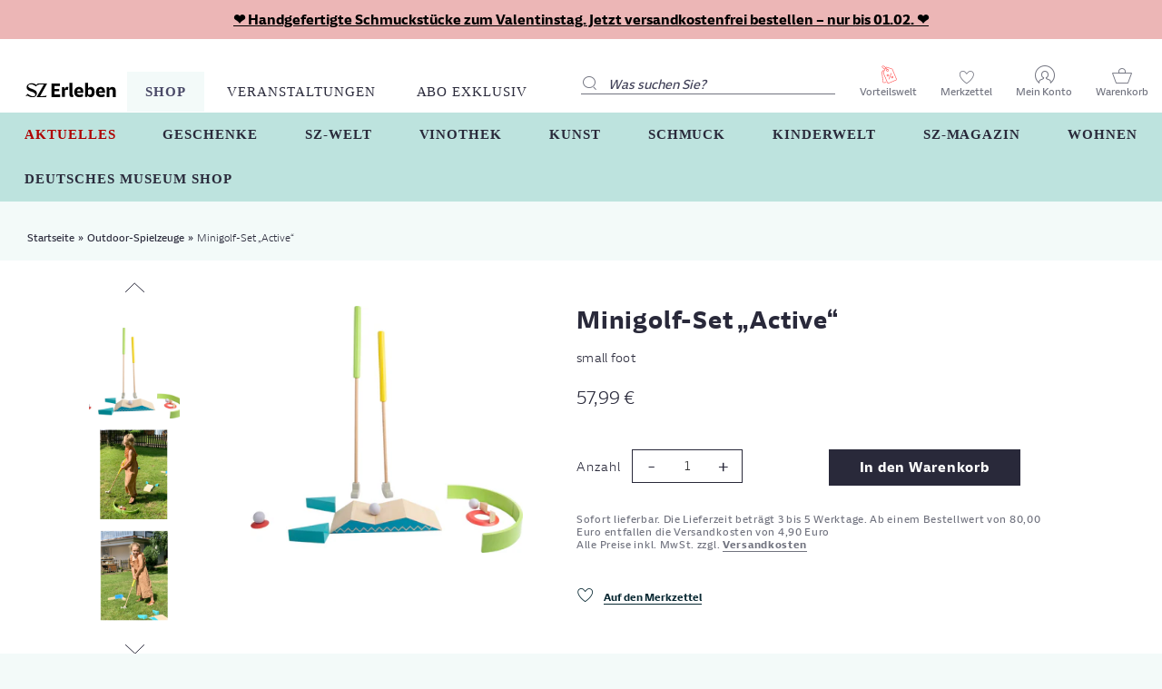

--- FILE ---
content_type: text/html; charset=utf-8
request_url: https://sz-erleben.sueddeutsche.de/collections/outdoor-spiele-kinderwelt/products/minigolf-set-active
body_size: 37024
content:
<!doctype html>
<html lang="de" class="no-js">
<head>

  
  
      <!-- Sourcepoint -->
        <script type="module" src=//sz-erleben.sueddeutsche.de/cdn/shop/t/348/assets/tcfManager.common.js?v=102822064825452638231718794667></script>
		<script type="module">
			window.tcfManager = new TCFManager({
			  grants: {
				'youtube': {
				  vendors: ['5e7ac3fae30e7d1bc1ebf5e8'],
				  purposes: ['5fcf67712d7b648cf5165eec']
				},
				'googlemaps': {
				  vendors: ['5eb97b265852312e6a9fbf31'],
				  purposes: ['5fcf67712d7b648cf5165eec']
				}
			  },      
			  accountId: 348,
			  privacyManagerId: 148923,
			  propertyId: 8014,
			  baseEndpoint: 'https://consent-cdn.sueddeutsche.de',
			  privacyManagerModalId: 148923,
			  privacyLink: 'https://swmh-datenschutz.de/sz-erleben',
			  accentColor: '#FFFFFF',
			  fontFamily: 'SZSansDigital,sans-serif'
			});
		</script>
		<script type="module" src=//sz-erleben.sueddeutsche.de/cdn/shop/t/348/assets/dig-plugin.common.js?v=112104324875212459971718959398></script>
    
  


  
<!-- Google Tag Manager -->
  <script>(function(w,d,s,l,i){w[l]=w[l]||[];w[l].push({'gtm.start':new Date().getTime(),event:'gtm.js'});var f=d.getElementsByTagName(s)[0],j=d.createElement(s),dl=l!='dataLayer'?'&l='+l:'';j.async=true;j.src='https://www.googletagmanager.com/gtm.js?id='+i+dl;f.parentNode.insertBefore(j,f);})(window,document,'script','dataLayer','GTM-MHJD9XD');</script>
  <!-- End Google Tag Manager -->
  <script type="text/javascript">
window.dataLayer = window.dataLayer || [];

window.appStart = function(){


window.productPageHandle = function(){
var productName = "Minigolf-Set „Active“ - Default Title";
var productId = "7985640767755";
var productPrice = "57,99";
var productBrand = "Legler";
var productCollection = "ab 5 Jahren"

window.dataLayer.push({
event: 'view_item',
'ecommerce': {
'items': [{
'item_id': '7985640767755',
'item_name': 'Minigolf-Set „Active“ - Default Title',
'item_brand': 'Legler',
'item_category': 'ab 5 Jahren',
'item_variant': 'Default Title',
'currency': 'EUR',
'price': '57.99'
}]
}
});
};


productPageHandle()

}

appStart();
</script>

  <!-- Basic page needs ================================================== -->
  <meta charset="utf-8">
  <meta http-equiv="X-UA-Compatible" content="IE=edge,chrome=1">

  
  <link rel="shortcut icon" href="//sz-erleben.sueddeutsche.de/cdn/shop/files/favicon_512x512_54616796-aacc-4eb6-a130-a19c18242427_32x32.png?v=1613610624" type="image/png" />
  

  <!-- Title and description ================================================== -->
  <title>
  Minigolf-Set „Active“ &ndash; SZ Erleben
  </title>

  
  <meta name="description" content="Minigolf für alle! Dieses Minigolf-Set aus FSC® 100%-zertifiziertem Holz in modernem Design ist ein vielseitiger Spieleklassiker, der dank drei verschiedener Schläger-Längen für große und kleine Golfer gleichermaßen geeignet ist. Das Set enthält die klassischen Minigolf-Hindernisse wie Rampe, Wippe, Tunnel und Hinderni">
  

  <!-- Social meta ================================================== -->
  
    <!-- SourcePoint Integration -->
<script type="text/javascript">
    const gaProperty = "UA-52410033-1";
    const disableStr = 'ga-disable-' + gaProperty;
    let ga_consent_revoked = true;
    window[disableStr] = true;
    const gaTracking = function (eventStatus) {
        __tcfapi('getCustomVendorConsents', 2, function (vendorConsents, success) {
            if (success && vendorConsents.grants) {
                var vendorGrants = {};
                for (vendor in vendorConsents.grants) {
                    vendorGrants[vendor] = vendorConsents.grants[vendor].vendorGrant;
                }
                window.dataLayer = window.dataLayer || [];
                window.dataLayer.push({
                    event: 'consent_push',
                    consent_data: vendorGrants
                });
                if (vendorGrants["5e542b3a4cd8884eb41b5a72"] &&
                    vendorGrants["5e542b3a4cd8884eb41b5a72"] === true) {
                    ga_consent_revoked = false;
                    if (document.cookie.indexOf(disableStr + '=true') > -1 || ga_consent_revoked == true) {
                        window[disableStr] = true;
                    } else {
                        window[disableStr] = false;
                        if (eventStatus === 'useractioncomplete' && !(gaProperty in
                            window.gaData)) {
                            ga(function (tracker) {
                                tracker.send('pageview')
                            });
                        }
                    }
                }
            } else {
                window[disableStr] = true;
            }
        });
    };
    __tcfapi('addEventListener', 2, function (tcData, success) {
        if (success && (tcData.eventStatus === 'tcloaded' || tcData.eventStatus === 'useractioncomplete')) {
            gaTracking(tcData.eventStatus);
        }
    });
</script>
<!-- END SourcePoint Integration -->

  
    

  <!-- /snippets/social-meta-tags.liquid -->




<meta property="og:site_name" content="SZ Erleben">
<meta property="og:url" content="https://sz-erleben.sueddeutsche.de/products/minigolf-set-active">
<meta property="og:title" content="Minigolf-Set „Active“">
<meta property="og:type" content="product">
<meta property="og:description" content="Minigolf für alle! Dieses Minigolf-Set aus FSC® 100%-zertifiziertem Holz in modernem Design ist ein vielseitiger Spieleklassiker, der dank drei verschiedener Schläger-Längen für große und kleine Golfer gleichermaßen geeignet ist. Das Set enthält die klassischen Minigolf-Hindernisse wie Rampe, Wippe, Tunnel und Hinderni">

  <meta property="og:price:amount" content="57,99">
  <meta property="og:price:currency" content="EUR">

<meta property="og:image" content="http://sz-erleben.sueddeutsche.de/cdn/shop/products/11964_legler_small_foot_Golfset_Active_a_1200x1200.jpg?v=1742468625"><meta property="og:image" content="http://sz-erleben.sueddeutsche.de/cdn/shop/products/Minigolf-1_1200x1200.png?v=1742468625"><meta property="og:image" content="http://sz-erleben.sueddeutsche.de/cdn/shop/products/MiniGolf-2_1200x1200.png?v=1742468625">
<meta property="og:image:secure_url" content="https://sz-erleben.sueddeutsche.de/cdn/shop/products/11964_legler_small_foot_Golfset_Active_a_1200x1200.jpg?v=1742468625"><meta property="og:image:secure_url" content="https://sz-erleben.sueddeutsche.de/cdn/shop/products/Minigolf-1_1200x1200.png?v=1742468625"><meta property="og:image:secure_url" content="https://sz-erleben.sueddeutsche.de/cdn/shop/products/MiniGolf-2_1200x1200.png?v=1742468625">


<meta name="twitter:card" content="summary_large_image">
<meta name="twitter:title" content="Minigolf-Set „Active“">
<meta name="twitter:description" content="Minigolf für alle! Dieses Minigolf-Set aus FSC® 100%-zertifiziertem Holz in modernem Design ist ein vielseitiger Spieleklassiker, der dank drei verschiedener Schläger-Längen für große und kleine Golfer gleichermaßen geeignet ist. Das Set enthält die klassischen Minigolf-Hindernisse wie Rampe, Wippe, Tunnel und Hinderni">


  <!-- Helpers ================================================== -->
  <link rel="canonical" href="https://sz-erleben.sueddeutsche.de/products/minigolf-set-active">
  <meta name="viewport" content="width=device-width,initial-scale=1">
  <meta name="theme-color" content="#29293a">

  <!-- CSS ================================================== -->
  <link href="//sz-erleben.sueddeutsche.de/cdn/shop/t/348/assets/timber.scss.css?v=12983525517137784931762337505" rel="stylesheet" type="text/css" media="all" />
  <link href="//sz-erleben.sueddeutsche.de/cdn/shop/t/348/assets/theme.scss.css?v=106436500460902663581764663890" rel="stylesheet" type="text/css" media="all" />
  <link href="//sz-erleben.sueddeutsche.de/cdn/shop/t/348/assets/slick.css?v=90988348058637115001714633723" rel="stylesheet" type="text/css" media="all" />
  <link href="//sz-erleben.sueddeutsche.de/cdn/shop/t/348/assets/slick-theme.css?v=106219715700195972401714633723" rel="stylesheet" type="text/css" media="all" />
  <link href="//sz-erleben.sueddeutsche.de/cdn/shop/t/348/assets/custom-theme.scss.css?v=30386638261252230921714633723" rel="stylesheet" type="text/css" media="all" />

  <script>
    window.theme = window.theme || {};

    var theme = {
      strings: {
        addToCart: "In den Warenkorb",
        soldOut: "Ausverkauft",
        unavailable: "Nicht verfügbar",
        zoomClose: "Schließen (Esc)",
        zoomPrev: "Vorige (Linke Pfeiltaste)",
        zoomNext: "Nächste (Rechte Pfeiltaste)",
        addressError: "Kann die Adresse nicht finden",
        addressNoResults: "Keine Ergebnisse für diese Adresse",
        addressQueryLimit: "Sie haben die Google- API-Nutzungsgrenze überschritten. Betrachten wir zu einem \u003ca href=\"https:\/\/developers.google.com\/maps\/premium\/usage-limits\"\u003ePremium-Paket\u003c\/a\u003e zu aktualisieren.",
        authError: "Es gab ein Problem bei Google Maps API Konto zu authentifizieren."
      },
      settings: {
        // Adding some settings to allow the editor to update correctly when they are changed
        enableWideLayout: true,
        typeAccentTransform: false,
        typeAccentSpacing: false,
        baseFontSize: '15px',
        headerBaseFontSize: '42px',
        accentFontSize: '16px'
      },
      variables: {
        mediaQueryMedium: 'screen and (max-width: 768px)',
        bpSmall: false
      },
      moneyFormat: "{{amount_with_comma_separator}} €"
    }

    document.documentElement.className = document.documentElement.className.replace('no-js', 'supports-js');
  </script>

  <!-- Header hook for plugins ================================================== -->
  <script>window.performance && window.performance.mark && window.performance.mark('shopify.content_for_header.start');</script><meta id="shopify-digital-wallet" name="shopify-digital-wallet" content="/5152538698/digital_wallets/dialog">
<link rel="alternate" type="application/json+oembed" href="https://sz-erleben.sueddeutsche.de/products/minigolf-set-active.oembed">
<script async="async" src="/checkouts/internal/preloads.js?locale=de-DE"></script>
<script id="shopify-features" type="application/json">{"accessToken":"717bdba3cbfa9231256f74dbd5868cb2","betas":["rich-media-storefront-analytics"],"domain":"sz-erleben.sueddeutsche.de","predictiveSearch":true,"shopId":5152538698,"locale":"de"}</script>
<script>var Shopify = Shopify || {};
Shopify.shop = "szshop-demo.myshopify.com";
Shopify.locale = "de";
Shopify.currency = {"active":"EUR","rate":"1.0"};
Shopify.country = "DE";
Shopify.theme = {"name":"SZ Erleben - Launch: Kopie vom 02.05.24 - 09:08","id":150453846283,"schema_name":"Minimal","schema_version":"11.1.0","theme_store_id":null,"role":"main"};
Shopify.theme.handle = "null";
Shopify.theme.style = {"id":null,"handle":null};
Shopify.cdnHost = "sz-erleben.sueddeutsche.de/cdn";
Shopify.routes = Shopify.routes || {};
Shopify.routes.root = "/";</script>
<script type="module">!function(o){(o.Shopify=o.Shopify||{}).modules=!0}(window);</script>
<script>!function(o){function n(){var o=[];function n(){o.push(Array.prototype.slice.apply(arguments))}return n.q=o,n}var t=o.Shopify=o.Shopify||{};t.loadFeatures=n(),t.autoloadFeatures=n()}(window);</script>
<script id="shop-js-analytics" type="application/json">{"pageType":"product"}</script>
<script defer="defer" async type="module" src="//sz-erleben.sueddeutsche.de/cdn/shopifycloud/shop-js/modules/v2/client.init-shop-cart-sync_BH0MO3MH.de.esm.js"></script>
<script defer="defer" async type="module" src="//sz-erleben.sueddeutsche.de/cdn/shopifycloud/shop-js/modules/v2/chunk.common_BErAfWaM.esm.js"></script>
<script defer="defer" async type="module" src="//sz-erleben.sueddeutsche.de/cdn/shopifycloud/shop-js/modules/v2/chunk.modal_DqzNaksh.esm.js"></script>
<script type="module">
  await import("//sz-erleben.sueddeutsche.de/cdn/shopifycloud/shop-js/modules/v2/client.init-shop-cart-sync_BH0MO3MH.de.esm.js");
await import("//sz-erleben.sueddeutsche.de/cdn/shopifycloud/shop-js/modules/v2/chunk.common_BErAfWaM.esm.js");
await import("//sz-erleben.sueddeutsche.de/cdn/shopifycloud/shop-js/modules/v2/chunk.modal_DqzNaksh.esm.js");

  window.Shopify.SignInWithShop?.initShopCartSync?.({"fedCMEnabled":true,"windoidEnabled":true});

</script>
<script>(function() {
  var isLoaded = false;
  function asyncLoad() {
    if (isLoaded) return;
    isLoaded = true;
    var urls = ["https:\/\/assets.smartwishlist.webmarked.net\/static\/v6\/smartwishlist.js?shop=szshop-demo.myshopify.com","https:\/\/searchanise-ef84.kxcdn.com\/widgets\/shopify\/init.js?a=8u7g1x1B9f\u0026shop=szshop-demo.myshopify.com"];
    for (var i = 0; i < urls.length; i++) {
      var s = document.createElement('script');
      s.type = 'text/javascript';
      s.async = true;
      s.src = urls[i];
      var x = document.getElementsByTagName('script')[0];
      x.parentNode.insertBefore(s, x);
    }
  };
  if(window.attachEvent) {
    window.attachEvent('onload', asyncLoad);
  } else {
    window.addEventListener('load', asyncLoad, false);
  }
})();</script>
<script id="__st">var __st={"a":5152538698,"offset":3600,"reqid":"b43ab2b7-4f8b-41e6-b6df-6bea64b4c603-1769953439","pageurl":"sz-erleben.sueddeutsche.de\/collections\/outdoor-spiele-kinderwelt\/products\/minigolf-set-active","u":"dbaf225130b0","p":"product","rtyp":"product","rid":7985640767755};</script>
<script>window.ShopifyPaypalV4VisibilityTracking = true;</script>
<script id="form-persister">!function(){'use strict';const t='contact',e='new_comment',n=[[t,t],['blogs',e],['comments',e],[t,'customer']],o='password',r='form_key',c=['recaptcha-v3-token','g-recaptcha-response','h-captcha-response',o],s=()=>{try{return window.sessionStorage}catch{return}},i='__shopify_v',u=t=>t.elements[r],a=function(){const t=[...n].map((([t,e])=>`form[action*='/${t}']:not([data-nocaptcha='true']) input[name='form_type'][value='${e}']`)).join(',');var e;return e=t,()=>e?[...document.querySelectorAll(e)].map((t=>t.form)):[]}();function m(t){const e=u(t);a().includes(t)&&(!e||!e.value)&&function(t){try{if(!s())return;!function(t){const e=s();if(!e)return;const n=u(t);if(!n)return;const o=n.value;o&&e.removeItem(o)}(t);const e=Array.from(Array(32),(()=>Math.random().toString(36)[2])).join('');!function(t,e){u(t)||t.append(Object.assign(document.createElement('input'),{type:'hidden',name:r})),t.elements[r].value=e}(t,e),function(t,e){const n=s();if(!n)return;const r=[...t.querySelectorAll(`input[type='${o}']`)].map((({name:t})=>t)),u=[...c,...r],a={};for(const[o,c]of new FormData(t).entries())u.includes(o)||(a[o]=c);n.setItem(e,JSON.stringify({[i]:1,action:t.action,data:a}))}(t,e)}catch(e){console.error('failed to persist form',e)}}(t)}const f=t=>{if('true'===t.dataset.persistBound)return;const e=function(t,e){const n=function(t){return'function'==typeof t.submit?t.submit:HTMLFormElement.prototype.submit}(t).bind(t);return function(){let t;return()=>{t||(t=!0,(()=>{try{e(),n()}catch(t){(t=>{console.error('form submit failed',t)})(t)}})(),setTimeout((()=>t=!1),250))}}()}(t,(()=>{m(t)}));!function(t,e){if('function'==typeof t.submit&&'function'==typeof e)try{t.submit=e}catch{}}(t,e),t.addEventListener('submit',(t=>{t.preventDefault(),e()})),t.dataset.persistBound='true'};!function(){function t(t){const e=(t=>{const e=t.target;return e instanceof HTMLFormElement?e:e&&e.form})(t);e&&m(e)}document.addEventListener('submit',t),document.addEventListener('DOMContentLoaded',(()=>{const e=a();for(const t of e)f(t);var n;n=document.body,new window.MutationObserver((t=>{for(const e of t)if('childList'===e.type&&e.addedNodes.length)for(const t of e.addedNodes)1===t.nodeType&&'FORM'===t.tagName&&a().includes(t)&&f(t)})).observe(n,{childList:!0,subtree:!0,attributes:!1}),document.removeEventListener('submit',t)}))}()}();</script>
<script integrity="sha256-4kQ18oKyAcykRKYeNunJcIwy7WH5gtpwJnB7kiuLZ1E=" data-source-attribution="shopify.loadfeatures" defer="defer" src="//sz-erleben.sueddeutsche.de/cdn/shopifycloud/storefront/assets/storefront/load_feature-a0a9edcb.js" crossorigin="anonymous"></script>
<script data-source-attribution="shopify.dynamic_checkout.dynamic.init">var Shopify=Shopify||{};Shopify.PaymentButton=Shopify.PaymentButton||{isStorefrontPortableWallets:!0,init:function(){window.Shopify.PaymentButton.init=function(){};var t=document.createElement("script");t.src="https://sz-erleben.sueddeutsche.de/cdn/shopifycloud/portable-wallets/latest/portable-wallets.de.js",t.type="module",document.head.appendChild(t)}};
</script>
<script data-source-attribution="shopify.dynamic_checkout.buyer_consent">
  function portableWalletsHideBuyerConsent(e){var t=document.getElementById("shopify-buyer-consent"),n=document.getElementById("shopify-subscription-policy-button");t&&n&&(t.classList.add("hidden"),t.setAttribute("aria-hidden","true"),n.removeEventListener("click",e))}function portableWalletsShowBuyerConsent(e){var t=document.getElementById("shopify-buyer-consent"),n=document.getElementById("shopify-subscription-policy-button");t&&n&&(t.classList.remove("hidden"),t.removeAttribute("aria-hidden"),n.addEventListener("click",e))}window.Shopify?.PaymentButton&&(window.Shopify.PaymentButton.hideBuyerConsent=portableWalletsHideBuyerConsent,window.Shopify.PaymentButton.showBuyerConsent=portableWalletsShowBuyerConsent);
</script>
<script data-source-attribution="shopify.dynamic_checkout.cart.bootstrap">document.addEventListener("DOMContentLoaded",(function(){function t(){return document.querySelector("shopify-accelerated-checkout-cart, shopify-accelerated-checkout")}if(t())Shopify.PaymentButton.init();else{new MutationObserver((function(e,n){t()&&(Shopify.PaymentButton.init(),n.disconnect())})).observe(document.body,{childList:!0,subtree:!0})}}));
</script>

<script>window.performance && window.performance.mark && window.performance.mark('shopify.content_for_header.end');</script>

  <script src="//sz-erleben.sueddeutsche.de/cdn/shop/t/348/assets/jquery-2.2.3.min.js?v=58211863146907186831714633723" type="text/javascript"></script>
  <script src="//sz-erleben.sueddeutsche.de/cdn/shop/t/348/assets/rivets-1.1.0.js?v=59338731845657057651714633723" type="text/javascript"></script>
  <script src="//sz-erleben.sueddeutsche.de/cdn/shop/t/348/assets/slick.min.js?v=71779134894361685811714633723" type="text/javascript"></script>
  <script src="//sz-erleben.sueddeutsche.de/cdn/shop/t/348/assets/custom-theme.js?v=158414128749667612031714661712" type="text/javascript"></script>
  <script src="//sz-erleben.sueddeutsche.de/cdn/shop/t/348/assets/theme-a11y.js?v=93937087965131435101752582502" type="text/javascript"></script>

  
  <!-- jquery UI CSS plugins for datepicker on product page -->
  <link href="//sz-erleben.sueddeutsche.de/cdn/shop/t/348/assets/jquery-ui.min.css?v=46498044707894935041714633723" rel="stylesheet" type="text/css" media="all" />
  <script src="//sz-erleben.sueddeutsche.de/cdn/shop/t/348/assets/jquery-ui.min.js?v=33094225484922662671714633723" type="text/javascript"></script>
  <script src="//sz-erleben.sueddeutsche.de/cdn/shop/t/348/assets/jquery-ui-i18n.min.js?v=96401979251798391081714633723" type="text/javascript"></script>
  
  
  
  

  <script src="//sz-erleben.sueddeutsche.de/cdn/shop/t/348/assets/lazysizes.min.js?v=155223123402716617051714633723" async="async"></script>

  
  
  
<link href="//sz-erleben.sueddeutsche.de/cdn/shop/t/348/assets/custom-fields.css?v=22656201399655097251732636503" rel="stylesheet" type="text/css" media="all" />
<script src="//sz-erleben.sueddeutsche.de/cdn/shop/t/348/assets/custom-fields-widgets.js?v=2706296677974789471732636513" defer="defer"></script>
<!-- BEGIN app block: shopify://apps/sc-easy-redirects/blocks/app/be3f8dbd-5d43-46b4-ba43-2d65046054c2 -->
    <!-- common for all pages -->
    
    
        
            <script src="https://cdn.shopify.com/extensions/264f3360-3201-4ab7-9087-2c63466c86a3/sc-easy-redirects-5/assets/esc-redirect-app.js" async></script>
        
    




<!-- END app block --><link href="https://monorail-edge.shopifysvc.com" rel="dns-prefetch">
<script>(function(){if ("sendBeacon" in navigator && "performance" in window) {try {var session_token_from_headers = performance.getEntriesByType('navigation')[0].serverTiming.find(x => x.name == '_s').description;} catch {var session_token_from_headers = undefined;}var session_cookie_matches = document.cookie.match(/_shopify_s=([^;]*)/);var session_token_from_cookie = session_cookie_matches && session_cookie_matches.length === 2 ? session_cookie_matches[1] : "";var session_token = session_token_from_headers || session_token_from_cookie || "";function handle_abandonment_event(e) {var entries = performance.getEntries().filter(function(entry) {return /monorail-edge.shopifysvc.com/.test(entry.name);});if (!window.abandonment_tracked && entries.length === 0) {window.abandonment_tracked = true;var currentMs = Date.now();var navigation_start = performance.timing.navigationStart;var payload = {shop_id: 5152538698,url: window.location.href,navigation_start,duration: currentMs - navigation_start,session_token,page_type: "product"};window.navigator.sendBeacon("https://monorail-edge.shopifysvc.com/v1/produce", JSON.stringify({schema_id: "online_store_buyer_site_abandonment/1.1",payload: payload,metadata: {event_created_at_ms: currentMs,event_sent_at_ms: currentMs}}));}}window.addEventListener('pagehide', handle_abandonment_event);}}());</script>
<script id="web-pixels-manager-setup">(function e(e,d,r,n,o){if(void 0===o&&(o={}),!Boolean(null===(a=null===(i=window.Shopify)||void 0===i?void 0:i.analytics)||void 0===a?void 0:a.replayQueue)){var i,a;window.Shopify=window.Shopify||{};var t=window.Shopify;t.analytics=t.analytics||{};var s=t.analytics;s.replayQueue=[],s.publish=function(e,d,r){return s.replayQueue.push([e,d,r]),!0};try{self.performance.mark("wpm:start")}catch(e){}var l=function(){var e={modern:/Edge?\/(1{2}[4-9]|1[2-9]\d|[2-9]\d{2}|\d{4,})\.\d+(\.\d+|)|Firefox\/(1{2}[4-9]|1[2-9]\d|[2-9]\d{2}|\d{4,})\.\d+(\.\d+|)|Chrom(ium|e)\/(9{2}|\d{3,})\.\d+(\.\d+|)|(Maci|X1{2}).+ Version\/(15\.\d+|(1[6-9]|[2-9]\d|\d{3,})\.\d+)([,.]\d+|)( \(\w+\)|)( Mobile\/\w+|) Safari\/|Chrome.+OPR\/(9{2}|\d{3,})\.\d+\.\d+|(CPU[ +]OS|iPhone[ +]OS|CPU[ +]iPhone|CPU IPhone OS|CPU iPad OS)[ +]+(15[._]\d+|(1[6-9]|[2-9]\d|\d{3,})[._]\d+)([._]\d+|)|Android:?[ /-](13[3-9]|1[4-9]\d|[2-9]\d{2}|\d{4,})(\.\d+|)(\.\d+|)|Android.+Firefox\/(13[5-9]|1[4-9]\d|[2-9]\d{2}|\d{4,})\.\d+(\.\d+|)|Android.+Chrom(ium|e)\/(13[3-9]|1[4-9]\d|[2-9]\d{2}|\d{4,})\.\d+(\.\d+|)|SamsungBrowser\/([2-9]\d|\d{3,})\.\d+/,legacy:/Edge?\/(1[6-9]|[2-9]\d|\d{3,})\.\d+(\.\d+|)|Firefox\/(5[4-9]|[6-9]\d|\d{3,})\.\d+(\.\d+|)|Chrom(ium|e)\/(5[1-9]|[6-9]\d|\d{3,})\.\d+(\.\d+|)([\d.]+$|.*Safari\/(?![\d.]+ Edge\/[\d.]+$))|(Maci|X1{2}).+ Version\/(10\.\d+|(1[1-9]|[2-9]\d|\d{3,})\.\d+)([,.]\d+|)( \(\w+\)|)( Mobile\/\w+|) Safari\/|Chrome.+OPR\/(3[89]|[4-9]\d|\d{3,})\.\d+\.\d+|(CPU[ +]OS|iPhone[ +]OS|CPU[ +]iPhone|CPU IPhone OS|CPU iPad OS)[ +]+(10[._]\d+|(1[1-9]|[2-9]\d|\d{3,})[._]\d+)([._]\d+|)|Android:?[ /-](13[3-9]|1[4-9]\d|[2-9]\d{2}|\d{4,})(\.\d+|)(\.\d+|)|Mobile Safari.+OPR\/([89]\d|\d{3,})\.\d+\.\d+|Android.+Firefox\/(13[5-9]|1[4-9]\d|[2-9]\d{2}|\d{4,})\.\d+(\.\d+|)|Android.+Chrom(ium|e)\/(13[3-9]|1[4-9]\d|[2-9]\d{2}|\d{4,})\.\d+(\.\d+|)|Android.+(UC? ?Browser|UCWEB|U3)[ /]?(15\.([5-9]|\d{2,})|(1[6-9]|[2-9]\d|\d{3,})\.\d+)\.\d+|SamsungBrowser\/(5\.\d+|([6-9]|\d{2,})\.\d+)|Android.+MQ{2}Browser\/(14(\.(9|\d{2,})|)|(1[5-9]|[2-9]\d|\d{3,})(\.\d+|))(\.\d+|)|K[Aa][Ii]OS\/(3\.\d+|([4-9]|\d{2,})\.\d+)(\.\d+|)/},d=e.modern,r=e.legacy,n=navigator.userAgent;return n.match(d)?"modern":n.match(r)?"legacy":"unknown"}(),u="modern"===l?"modern":"legacy",c=(null!=n?n:{modern:"",legacy:""})[u],f=function(e){return[e.baseUrl,"/wpm","/b",e.hashVersion,"modern"===e.buildTarget?"m":"l",".js"].join("")}({baseUrl:d,hashVersion:r,buildTarget:u}),m=function(e){var d=e.version,r=e.bundleTarget,n=e.surface,o=e.pageUrl,i=e.monorailEndpoint;return{emit:function(e){var a=e.status,t=e.errorMsg,s=(new Date).getTime(),l=JSON.stringify({metadata:{event_sent_at_ms:s},events:[{schema_id:"web_pixels_manager_load/3.1",payload:{version:d,bundle_target:r,page_url:o,status:a,surface:n,error_msg:t},metadata:{event_created_at_ms:s}}]});if(!i)return console&&console.warn&&console.warn("[Web Pixels Manager] No Monorail endpoint provided, skipping logging."),!1;try{return self.navigator.sendBeacon.bind(self.navigator)(i,l)}catch(e){}var u=new XMLHttpRequest;try{return u.open("POST",i,!0),u.setRequestHeader("Content-Type","text/plain"),u.send(l),!0}catch(e){return console&&console.warn&&console.warn("[Web Pixels Manager] Got an unhandled error while logging to Monorail."),!1}}}}({version:r,bundleTarget:l,surface:e.surface,pageUrl:self.location.href,monorailEndpoint:e.monorailEndpoint});try{o.browserTarget=l,function(e){var d=e.src,r=e.async,n=void 0===r||r,o=e.onload,i=e.onerror,a=e.sri,t=e.scriptDataAttributes,s=void 0===t?{}:t,l=document.createElement("script"),u=document.querySelector("head"),c=document.querySelector("body");if(l.async=n,l.src=d,a&&(l.integrity=a,l.crossOrigin="anonymous"),s)for(var f in s)if(Object.prototype.hasOwnProperty.call(s,f))try{l.dataset[f]=s[f]}catch(e){}if(o&&l.addEventListener("load",o),i&&l.addEventListener("error",i),u)u.appendChild(l);else{if(!c)throw new Error("Did not find a head or body element to append the script");c.appendChild(l)}}({src:f,async:!0,onload:function(){if(!function(){var e,d;return Boolean(null===(d=null===(e=window.Shopify)||void 0===e?void 0:e.analytics)||void 0===d?void 0:d.initialized)}()){var d=window.webPixelsManager.init(e)||void 0;if(d){var r=window.Shopify.analytics;r.replayQueue.forEach((function(e){var r=e[0],n=e[1],o=e[2];d.publishCustomEvent(r,n,o)})),r.replayQueue=[],r.publish=d.publishCustomEvent,r.visitor=d.visitor,r.initialized=!0}}},onerror:function(){return m.emit({status:"failed",errorMsg:"".concat(f," has failed to load")})},sri:function(e){var d=/^sha384-[A-Za-z0-9+/=]+$/;return"string"==typeof e&&d.test(e)}(c)?c:"",scriptDataAttributes:o}),m.emit({status:"loading"})}catch(e){m.emit({status:"failed",errorMsg:(null==e?void 0:e.message)||"Unknown error"})}}})({shopId: 5152538698,storefrontBaseUrl: "https://sz-erleben.sueddeutsche.de",extensionsBaseUrl: "https://extensions.shopifycdn.com/cdn/shopifycloud/web-pixels-manager",monorailEndpoint: "https://monorail-edge.shopifysvc.com/unstable/produce_batch",surface: "storefront-renderer",enabledBetaFlags: ["2dca8a86"],webPixelsConfigList: [{"id":"2599813387","configuration":"{\"apiKey\":\"8u7g1x1B9f\", \"host\":\"searchserverapi1.com\"}","eventPayloadVersion":"v1","runtimeContext":"STRICT","scriptVersion":"5559ea45e47b67d15b30b79e7c6719da","type":"APP","apiClientId":578825,"privacyPurposes":["ANALYTICS"],"dataSharingAdjustments":{"protectedCustomerApprovalScopes":["read_customer_personal_data"]}},{"id":"shopify-app-pixel","configuration":"{}","eventPayloadVersion":"v1","runtimeContext":"STRICT","scriptVersion":"0450","apiClientId":"shopify-pixel","type":"APP","privacyPurposes":["ANALYTICS","MARKETING"]},{"id":"shopify-custom-pixel","eventPayloadVersion":"v1","runtimeContext":"LAX","scriptVersion":"0450","apiClientId":"shopify-pixel","type":"CUSTOM","privacyPurposes":["ANALYTICS","MARKETING"]}],isMerchantRequest: false,initData: {"shop":{"name":"SZ Erleben","paymentSettings":{"currencyCode":"EUR"},"myshopifyDomain":"szshop-demo.myshopify.com","countryCode":"DE","storefrontUrl":"https:\/\/sz-erleben.sueddeutsche.de"},"customer":null,"cart":null,"checkout":null,"productVariants":[{"price":{"amount":57.99,"currencyCode":"EUR"},"product":{"title":"Minigolf-Set „Active“","vendor":"Legler","id":"7985640767755","untranslatedTitle":"Minigolf-Set „Active“","url":"\/products\/minigolf-set-active","type":"SPIELWAREN"},"id":"43569814831371","image":{"src":"\/\/sz-erleben.sueddeutsche.de\/cdn\/shop\/products\/11964_legler_small_foot_Golfset_Active_a.jpg?v=1742468625"},"sku":"11964","title":"Default Title","untranslatedTitle":"Default Title"}],"purchasingCompany":null},},"https://sz-erleben.sueddeutsche.de/cdn","1d2a099fw23dfb22ep557258f5m7a2edbae",{"modern":"","legacy":""},{"shopId":"5152538698","storefrontBaseUrl":"https:\/\/sz-erleben.sueddeutsche.de","extensionBaseUrl":"https:\/\/extensions.shopifycdn.com\/cdn\/shopifycloud\/web-pixels-manager","surface":"storefront-renderer","enabledBetaFlags":"[\"2dca8a86\"]","isMerchantRequest":"false","hashVersion":"1d2a099fw23dfb22ep557258f5m7a2edbae","publish":"custom","events":"[[\"page_viewed\",{}],[\"product_viewed\",{\"productVariant\":{\"price\":{\"amount\":57.99,\"currencyCode\":\"EUR\"},\"product\":{\"title\":\"Minigolf-Set „Active“\",\"vendor\":\"Legler\",\"id\":\"7985640767755\",\"untranslatedTitle\":\"Minigolf-Set „Active“\",\"url\":\"\/products\/minigolf-set-active\",\"type\":\"SPIELWAREN\"},\"id\":\"43569814831371\",\"image\":{\"src\":\"\/\/sz-erleben.sueddeutsche.de\/cdn\/shop\/products\/11964_legler_small_foot_Golfset_Active_a.jpg?v=1742468625\"},\"sku\":\"11964\",\"title\":\"Default Title\",\"untranslatedTitle\":\"Default Title\"}}]]"});</script><script>
  window.ShopifyAnalytics = window.ShopifyAnalytics || {};
  window.ShopifyAnalytics.meta = window.ShopifyAnalytics.meta || {};
  window.ShopifyAnalytics.meta.currency = 'EUR';
  var meta = {"product":{"id":7985640767755,"gid":"gid:\/\/shopify\/Product\/7985640767755","vendor":"Legler","type":"SPIELWAREN","handle":"minigolf-set-active","variants":[{"id":43569814831371,"price":5799,"name":"Minigolf-Set „Active“","public_title":null,"sku":"11964"}],"remote":false},"page":{"pageType":"product","resourceType":"product","resourceId":7985640767755,"requestId":"b43ab2b7-4f8b-41e6-b6df-6bea64b4c603-1769953439"}};
  for (var attr in meta) {
    window.ShopifyAnalytics.meta[attr] = meta[attr];
  }
</script>
<script class="analytics">
  (function () {
    var customDocumentWrite = function(content) {
      var jquery = null;

      if (window.jQuery) {
        jquery = window.jQuery;
      } else if (window.Checkout && window.Checkout.$) {
        jquery = window.Checkout.$;
      }

      if (jquery) {
        jquery('body').append(content);
      }
    };

    var hasLoggedConversion = function(token) {
      if (token) {
        return document.cookie.indexOf('loggedConversion=' + token) !== -1;
      }
      return false;
    }

    var setCookieIfConversion = function(token) {
      if (token) {
        var twoMonthsFromNow = new Date(Date.now());
        twoMonthsFromNow.setMonth(twoMonthsFromNow.getMonth() + 2);

        document.cookie = 'loggedConversion=' + token + '; expires=' + twoMonthsFromNow;
      }
    }

    var trekkie = window.ShopifyAnalytics.lib = window.trekkie = window.trekkie || [];
    if (trekkie.integrations) {
      return;
    }
    trekkie.methods = [
      'identify',
      'page',
      'ready',
      'track',
      'trackForm',
      'trackLink'
    ];
    trekkie.factory = function(method) {
      return function() {
        var args = Array.prototype.slice.call(arguments);
        args.unshift(method);
        trekkie.push(args);
        return trekkie;
      };
    };
    for (var i = 0; i < trekkie.methods.length; i++) {
      var key = trekkie.methods[i];
      trekkie[key] = trekkie.factory(key);
    }
    trekkie.load = function(config) {
      trekkie.config = config || {};
      trekkie.config.initialDocumentCookie = document.cookie;
      var first = document.getElementsByTagName('script')[0];
      var script = document.createElement('script');
      script.type = 'text/javascript';
      script.onerror = function(e) {
        var scriptFallback = document.createElement('script');
        scriptFallback.type = 'text/javascript';
        scriptFallback.onerror = function(error) {
                var Monorail = {
      produce: function produce(monorailDomain, schemaId, payload) {
        var currentMs = new Date().getTime();
        var event = {
          schema_id: schemaId,
          payload: payload,
          metadata: {
            event_created_at_ms: currentMs,
            event_sent_at_ms: currentMs
          }
        };
        return Monorail.sendRequest("https://" + monorailDomain + "/v1/produce", JSON.stringify(event));
      },
      sendRequest: function sendRequest(endpointUrl, payload) {
        // Try the sendBeacon API
        if (window && window.navigator && typeof window.navigator.sendBeacon === 'function' && typeof window.Blob === 'function' && !Monorail.isIos12()) {
          var blobData = new window.Blob([payload], {
            type: 'text/plain'
          });

          if (window.navigator.sendBeacon(endpointUrl, blobData)) {
            return true;
          } // sendBeacon was not successful

        } // XHR beacon

        var xhr = new XMLHttpRequest();

        try {
          xhr.open('POST', endpointUrl);
          xhr.setRequestHeader('Content-Type', 'text/plain');
          xhr.send(payload);
        } catch (e) {
          console.log(e);
        }

        return false;
      },
      isIos12: function isIos12() {
        return window.navigator.userAgent.lastIndexOf('iPhone; CPU iPhone OS 12_') !== -1 || window.navigator.userAgent.lastIndexOf('iPad; CPU OS 12_') !== -1;
      }
    };
    Monorail.produce('monorail-edge.shopifysvc.com',
      'trekkie_storefront_load_errors/1.1',
      {shop_id: 5152538698,
      theme_id: 150453846283,
      app_name: "storefront",
      context_url: window.location.href,
      source_url: "//sz-erleben.sueddeutsche.de/cdn/s/trekkie.storefront.c59ea00e0474b293ae6629561379568a2d7c4bba.min.js"});

        };
        scriptFallback.async = true;
        scriptFallback.src = '//sz-erleben.sueddeutsche.de/cdn/s/trekkie.storefront.c59ea00e0474b293ae6629561379568a2d7c4bba.min.js';
        first.parentNode.insertBefore(scriptFallback, first);
      };
      script.async = true;
      script.src = '//sz-erleben.sueddeutsche.de/cdn/s/trekkie.storefront.c59ea00e0474b293ae6629561379568a2d7c4bba.min.js';
      first.parentNode.insertBefore(script, first);
    };
    trekkie.load(
      {"Trekkie":{"appName":"storefront","development":false,"defaultAttributes":{"shopId":5152538698,"isMerchantRequest":null,"themeId":150453846283,"themeCityHash":"15842677121383772036","contentLanguage":"de","currency":"EUR"},"isServerSideCookieWritingEnabled":true,"monorailRegion":"shop_domain","enabledBetaFlags":["65f19447","b5387b81"]},"Session Attribution":{},"S2S":{"facebookCapiEnabled":false,"source":"trekkie-storefront-renderer","apiClientId":580111}}
    );

    var loaded = false;
    trekkie.ready(function() {
      if (loaded) return;
      loaded = true;

      window.ShopifyAnalytics.lib = window.trekkie;

      var originalDocumentWrite = document.write;
      document.write = customDocumentWrite;
      try { window.ShopifyAnalytics.merchantGoogleAnalytics.call(this); } catch(error) {};
      document.write = originalDocumentWrite;

      window.ShopifyAnalytics.lib.page(null,{"pageType":"product","resourceType":"product","resourceId":7985640767755,"requestId":"b43ab2b7-4f8b-41e6-b6df-6bea64b4c603-1769953439","shopifyEmitted":true});

      var match = window.location.pathname.match(/checkouts\/(.+)\/(thank_you|post_purchase)/)
      var token = match? match[1]: undefined;
      if (!hasLoggedConversion(token)) {
        setCookieIfConversion(token);
        window.ShopifyAnalytics.lib.track("Viewed Product",{"currency":"EUR","variantId":43569814831371,"productId":7985640767755,"productGid":"gid:\/\/shopify\/Product\/7985640767755","name":"Minigolf-Set „Active“","price":"57.99","sku":"11964","brand":"Legler","variant":null,"category":"SPIELWAREN","nonInteraction":true,"remote":false},undefined,undefined,{"shopifyEmitted":true});
      window.ShopifyAnalytics.lib.track("monorail:\/\/trekkie_storefront_viewed_product\/1.1",{"currency":"EUR","variantId":43569814831371,"productId":7985640767755,"productGid":"gid:\/\/shopify\/Product\/7985640767755","name":"Minigolf-Set „Active“","price":"57.99","sku":"11964","brand":"Legler","variant":null,"category":"SPIELWAREN","nonInteraction":true,"remote":false,"referer":"https:\/\/sz-erleben.sueddeutsche.de\/collections\/outdoor-spiele-kinderwelt\/products\/minigolf-set-active"});
      }
    });


        var eventsListenerScript = document.createElement('script');
        eventsListenerScript.async = true;
        eventsListenerScript.src = "//sz-erleben.sueddeutsche.de/cdn/shopifycloud/storefront/assets/shop_events_listener-3da45d37.js";
        document.getElementsByTagName('head')[0].appendChild(eventsListenerScript);

})();</script>
<script
  defer
  src="https://sz-erleben.sueddeutsche.de/cdn/shopifycloud/perf-kit/shopify-perf-kit-3.1.0.min.js"
  data-application="storefront-renderer"
  data-shop-id="5152538698"
  data-render-region="gcp-us-east1"
  data-page-type="product"
  data-theme-instance-id="150453846283"
  data-theme-name="Minimal"
  data-theme-version="11.1.0"
  data-monorail-region="shop_domain"
  data-resource-timing-sampling-rate="10"
  data-shs="true"
  data-shs-beacon="true"
  data-shs-export-with-fetch="true"
  data-shs-logs-sample-rate="1"
  data-shs-beacon-endpoint="https://sz-erleben.sueddeutsche.de/api/collect"
></script>
</head>
<body id="minigolf-set-active" class="template-product" >




        

    

    

    
            

        
            

        
            

        
            

        
            

        
            

        
    
    

    <div id="agp__root"></div>

    <script>
        window.agecheckerVsARddsz9 = {
            fields: {
                
                    
                        active: "WeWwPFtL7cUkv7W3sArZ",
                    
                
                    
                        background_image: {},
                    
                
                    
                        day_label_text: "Tag",
                    
                
                    
                        disclaimer: "\u003ca href=\"#\" onclick=\"window.location.reload();\" style=\"font-size: 14px;\"\u003eSeite neu laden\u003c\/a\u003e",
                    
                
                    
                        DSYcDQDg6aBhTJ5S: "WeWwPFtL7cUkv7W3sArZ",
                    
                
                    
                        fail_handling: "forgiving",
                    
                
                    
                        fail_message: "Laden Sie dazu die Seite neu, um Ihr Alter nochmals zu prüfen.",
                    
                
                    
                        fail_redirect_url: "BnB6Jcmisuz1hcYB60be",
                    
                
                    
                        groups: {"403baa65-5a5c-4652-b2ee-8cb7c848982c":{"c2eedf74-4337-49eb-84dc-a8df383af2bd":{"type":"tag","logic":"equal","value":"spirituosen"}},"b1494b1e-73a7-4389-95ad-838dd8d4d212":{"2cbd7322-4692-4ae1-817b-a34a5a5e8ccd":{"type":"tag","logic":"equal","value":"wein"}}},
                    
                
                    
                        groups_logic: "BnB6Jcmisuz1hcYB60be",
                    
                
                    
                        heading: "Altersprüfung",
                    
                
                    
                        logo_image: {"name":"Logo_SZ_Shop_Mobile.png","lastModified":1623251481000,"lastModifiedDate":"2021-06-09T15:11:21.000Z","size":2633,"type":"image\/png","url":"https:\/\/age-checker-files.s3.amazonaws.com\/logo_image_633e9085212ef93d0f753c8d34d647ba.png"},
                    
                
                    
                        message: "Wir verkaufen alkoholische Getränke nur an Kunden, die das 18. Lebensjahr vollendet haben.\nBitte geben Sie ihr Geburtsdatum ein.",
                    
                
                    
                        min_age: 18,
                    
                
                    
                        modal_image: {},
                    
                
                    
                        month_label_text: "Monat",
                    
                
                    
                        session_unit: "days",
                    
                
                    
                        session_value: 7,
                    
                
                    
                        show_checker_on: "certain_pages",
                    
                
                    
                        submit_button_text: "Bestätigen",
                    
                
                    
                        type: "birthday",
                    
                
                    
                        year_label_text: "Jahr",
                    
                
                    
                        yes_no_fail_button_text: "No",
                    
                
                    
                        yes_no_pass_button_text: "Yes",
                    
                
            },
            images: {
                logo_image: '//sz-erleben.sueddeutsche.de/cdn/shop/t/348/assets/logo_image_633e9085212ef93d0f753c8d34d647ba_300x.png?v=120065',
                modal_image: '',
                background_image: '',
                cm_logo_image: '',
                cm_modal_image: '',
                cm_background_image: '',
            },
            callbacks: {},
            cartUrl: '/cart',
            
                product: {"id":7985640767755,"title":"Minigolf-Set „Active“","handle":"minigolf-set-active","description":"\u003cp\u003eMinigolf für alle! Dieses Minigolf-Set aus FSC® 100%-zertifiziertem Holz in modernem Design ist ein vielseitiger Spieleklassiker, der dank drei verschiedener Schläger-Längen für große und kleine Golfer gleichermaßen geeignet ist. Das Set enthält die klassischen Minigolf-Hindernisse wie Rampe, Wippe, Tunnel und Hindernisblöcke, mit denen individuelle Parcours gebaut und die Bahnen je nach Alter oder Können der Spieler flexibel angepasst werden können. Für das Plus an Sicherheit sorgen weiche Bälle. Mit Beutel zum Verstauen und Transportieren. Wer benötigt die wenigsten Schläge bis ins Loch? Das moderne Minigolf-Spiel erfordert neben Geschick und Konzentration auch Zielgenauigkeit und Treffsicherheit und ist als Indoor- und Outdoor-Spiel ein echter Garant für ganzjährigen Spielspaß. Das perfekte Spiel für die ganze Familie!\u003c\/p\u003e\n\u003cp\u003e\u003cspan style=\"text-decoration: underline;\"\u003e\u003cstrong\u003e\u003ca href=\"https:\/\/szshop.sueddeutsche.de\/collections\/outdoor-spiele-kinderwelt\" title=\"outdoor-Spiele\"\u003eWeitere Outdoor-Spiele finden Sie hier \u0026gt;\u0026gt;\u003c\/a\u003e\u003c\/strong\u003e\u003c\/span\u003e\u003c\/p\u003e","published_at":"2022-08-04T19:57:42+02:00","created_at":"2022-07-24T14:42:21+02:00","vendor":"Legler","type":"SPIELWAREN","tags":["ab 5 Jahren","Active","August22","EUDR-holz","für Schulkinder","Garten-Spielzeug","geschenk100","Geschenke","Geschenke für Kinder","Golfer","holz","Holz-Spielzeug","holzspiel","Holzspiele","Holzspielzeug","kinder","Kinderfrühling23","Kinderwelt","Legler","Lernspielzeug","Mini-Golf","minigolf","Minigolf-Set","motorik \u0026 lernen","osterkinder2024","Osterkinder23","Outdoor","Outdoor-Spiele","outdoor24","Schulstart22","sommerkids24","Sommertrends","Spiel \u0026 Spaß","Spiele","Spieleklassiker","Spielwaren","vor und grundschule"],"price":5799,"price_min":5799,"price_max":5799,"available":true,"price_varies":false,"compare_at_price":null,"compare_at_price_min":0,"compare_at_price_max":0,"compare_at_price_varies":false,"variants":[{"id":43569814831371,"title":"Default Title","option1":"Default Title","option2":null,"option3":null,"sku":"11964","requires_shipping":true,"taxable":true,"featured_image":null,"available":true,"name":"Minigolf-Set „Active“","public_title":null,"options":["Default Title"],"price":5799,"weight":0,"compare_at_price":null,"inventory_management":"shopify","barcode":"4020972119643","requires_selling_plan":false,"selling_plan_allocations":[],"quantity_rule":{"min":1,"max":null,"increment":1}}],"images":["\/\/sz-erleben.sueddeutsche.de\/cdn\/shop\/products\/11964_legler_small_foot_Golfset_Active_a.jpg?v=1742468625","\/\/sz-erleben.sueddeutsche.de\/cdn\/shop\/products\/Minigolf-1.png?v=1742468625","\/\/sz-erleben.sueddeutsche.de\/cdn\/shop\/products\/MiniGolf-2.png?v=1742468625","\/\/sz-erleben.sueddeutsche.de\/cdn\/shop\/products\/11964_legler_small_foot_minigolf_set_active_fsc_n_20210713.jpg?v=1742468626","\/\/sz-erleben.sueddeutsche.de\/cdn\/shop\/products\/11964_legler_small_foot_Golfset_Active_k.jpg?v=1742468626","\/\/sz-erleben.sueddeutsche.de\/cdn\/shop\/products\/11964_legler_small_foot_Golfset_Active_d.jpg?v=1742468626","\/\/sz-erleben.sueddeutsche.de\/cdn\/shop\/products\/11964_Skizze.jpg?v=1742468626"],"featured_image":"\/\/sz-erleben.sueddeutsche.de\/cdn\/shop\/products\/11964_legler_small_foot_Golfset_Active_a.jpg?v=1742468625","options":["Title"],"media":[{"alt":"Das Minigolf-Set „Active“ ist ein farbenfrohes Minigolf-Set aus Holz mit zwei Schlägern, zwei Bällen und verschiedenen Hindernissen.","id":33188222402827,"position":1,"preview_image":{"aspect_ratio":1.106,"height":700,"width":774,"src":"\/\/sz-erleben.sueddeutsche.de\/cdn\/shop\/products\/11964_legler_small_foot_Golfset_Active_a.jpg?v=1742468625"},"aspect_ratio":1.106,"height":700,"media_type":"image","src":"\/\/sz-erleben.sueddeutsche.de\/cdn\/shop\/products\/11964_legler_small_foot_Golfset_Active_a.jpg?v=1742468625","width":774},{"alt":"Ein junges Mädchen im braunen Kleid spielt Minigolf auf grünem Rasen mit dem Minigolf-Set „Active“ und hält einen gelb-weißen Schläger in der Hand.","id":33260988662027,"position":2,"preview_image":{"aspect_ratio":1.0,"height":1000,"width":1000,"src":"\/\/sz-erleben.sueddeutsche.de\/cdn\/shop\/products\/Minigolf-1.png?v=1742468625"},"aspect_ratio":1.0,"height":1000,"media_type":"image","src":"\/\/sz-erleben.sueddeutsche.de\/cdn\/shop\/products\/Minigolf-1.png?v=1742468625","width":1000},{"alt":"Ein junges Mädchen spielt an einem sonnigen Tag draußen Minigolf mit dem Minigolf-Set „Active“ und steht in einem braunen Kleid auf grünem Gras.","id":33260988694795,"position":3,"preview_image":{"aspect_ratio":1.0,"height":1000,"width":1000,"src":"\/\/sz-erleben.sueddeutsche.de\/cdn\/shop\/products\/MiniGolf-2.png?v=1742468625"},"aspect_ratio":1.0,"height":1000,"media_type":"image","src":"\/\/sz-erleben.sueddeutsche.de\/cdn\/shop\/products\/MiniGolf-2.png?v=1742468625","width":1000},{"alt":"Das Minigolf-Set „Active“ besteht aus bunten Holzschlägern, Bällen, Rampen und geometrischen Hindernissen, die auf einem weißen Hintergrund angeordnet sind.","id":33188222468363,"position":4,"preview_image":{"aspect_ratio":1.324,"height":700,"width":927,"src":"\/\/sz-erleben.sueddeutsche.de\/cdn\/shop\/products\/11964_legler_small_foot_minigolf_set_active_fsc_n_20210713.jpg?v=1742468626"},"aspect_ratio":1.324,"height":700,"media_type":"image","src":"\/\/sz-erleben.sueddeutsche.de\/cdn\/shop\/products\/11964_legler_small_foot_minigolf_set_active_fsc_n_20210713.jpg?v=1742468626","width":927},{"alt":"Das Minigolf-Set „Active“ beinhaltet zwei Holzschläger, drei Bälle und farbenfrohe geometrische Hindernisse, alles vor einem weißen Hintergrund.","id":33188222337291,"position":5,"preview_image":{"aspect_ratio":1.727,"height":608,"width":1050,"src":"\/\/sz-erleben.sueddeutsche.de\/cdn\/shop\/products\/11964_legler_small_foot_Golfset_Active_k.jpg?v=1742468626"},"aspect_ratio":1.727,"height":608,"media_type":"image","src":"\/\/sz-erleben.sueddeutsche.de\/cdn\/shop\/products\/11964_legler_small_foot_Golfset_Active_k.jpg?v=1742468626","width":1050},{"alt":"Das Minigolf-Set „Active“ beinhaltet bunte Schläger, Bälle, Hindernisse und eine Aufbewahrungstasche, alles übersichtlich angeordnet auf weißem Untergrund.","id":33188222370059,"position":6,"preview_image":{"aspect_ratio":1.736,"height":605,"width":1050,"src":"\/\/sz-erleben.sueddeutsche.de\/cdn\/shop\/products\/11964_legler_small_foot_Golfset_Active_d.jpg?v=1742468626"},"aspect_ratio":1.736,"height":605,"media_type":"image","src":"\/\/sz-erleben.sueddeutsche.de\/cdn\/shop\/products\/11964_legler_small_foot_Golfset_Active_d.jpg?v=1742468626","width":1050},{"alt":"Graue Kindersilhouette mit Minigolf-Set „Active“, inklusive 82 cm langem Schläger mit grünem Griff und 39 cm breiter Zickzack-Holzrampe als Maßstab.","id":33188222435595,"position":7,"preview_image":{"aspect_ratio":0.981,"height":700,"width":687,"src":"\/\/sz-erleben.sueddeutsche.de\/cdn\/shop\/products\/11964_Skizze.jpg?v=1742468626"},"aspect_ratio":0.981,"height":700,"media_type":"image","src":"\/\/sz-erleben.sueddeutsche.de\/cdn\/shop\/products\/11964_Skizze.jpg?v=1742468626","width":687}],"requires_selling_plan":false,"selling_plan_groups":[],"content":"\u003cp\u003eMinigolf für alle! Dieses Minigolf-Set aus FSC® 100%-zertifiziertem Holz in modernem Design ist ein vielseitiger Spieleklassiker, der dank drei verschiedener Schläger-Längen für große und kleine Golfer gleichermaßen geeignet ist. Das Set enthält die klassischen Minigolf-Hindernisse wie Rampe, Wippe, Tunnel und Hindernisblöcke, mit denen individuelle Parcours gebaut und die Bahnen je nach Alter oder Können der Spieler flexibel angepasst werden können. Für das Plus an Sicherheit sorgen weiche Bälle. Mit Beutel zum Verstauen und Transportieren. Wer benötigt die wenigsten Schläge bis ins Loch? Das moderne Minigolf-Spiel erfordert neben Geschick und Konzentration auch Zielgenauigkeit und Treffsicherheit und ist als Indoor- und Outdoor-Spiel ein echter Garant für ganzjährigen Spielspaß. Das perfekte Spiel für die ganze Familie!\u003c\/p\u003e\n\u003cp\u003e\u003cspan style=\"text-decoration: underline;\"\u003e\u003cstrong\u003e\u003ca href=\"https:\/\/szshop.sueddeutsche.de\/collections\/outdoor-spiele-kinderwelt\" title=\"outdoor-Spiele\"\u003eWeitere Outdoor-Spiele finden Sie hier \u0026gt;\u0026gt;\u003c\/a\u003e\u003c\/strong\u003e\u003c\/span\u003e\u003c\/p\u003e"},
            
            
        };

        window.agecheckerVsARddsz9.removeNoPeekScreen = function() {
            var el = document.getElementById('agp__noPeekScreen');
            el && el.remove();
        };

        window.agecheckerVsARddsz9.getCookie = function(name) {
            var nameEQ = name + '=';
            var ca = document.cookie.split(';');
            for (let i = 0; i < ca.length; i++) {
                let c = ca[i];
                while (c.charAt(0) === ' ') c = c.substring(1, c.length);
                if (c.indexOf(nameEQ) === 0) return c.substring(nameEQ.length, c.length);
            }
            return null;
        };

        window.agecheckerVsARddsz9.getHistory = function() {
            if (window.agecheckerVsARddsz9.fields.session_type === 'session') {
                return sessionStorage.getItem('__age_checker-history');
            }
            return window.agecheckerVsARddsz9.getCookie('__age_checker-history');
        };

        window.agecheckerVsARddsz9.isUrlMatch = function(value) {
            var currentPath = window.location.pathname;
            var currentUrlParts = window.location.href.split('?');
            var currentQueryString = currentUrlParts[1] || null;

            var ruleUrlParts = value.split('?');
            var ruleQueryString = ruleUrlParts[1] || null;
            var el = document.createElement('a');
            el.href = value;
            var rulePath = el.pathname;

            var currentPathParts = currentPath.replace(/^\/|\/$/g, '').split('/');
            var rulePathParts = rulePath.replace(/^\/|\/$/g, '').split('/');

            if (currentPathParts.length !== rulePathParts.length) {
                return false;
            }

            for (var i = 0; i < currentPathParts.length; i++) {
                if (currentPathParts[i] !== rulePathParts[i] && rulePathParts[i] !== '*') {
                    return false;
                }
            }

            return !ruleQueryString || currentQueryString === ruleQueryString;
        };

        window.agecheckerVsARddsz9.checkPageRule = function(rule) {
            var templateData = window.agecheckerVsARddsz9.templateData;
            var check;
            switch (rule.type) {
                case 'template_type':
                    check = (
                        (rule.value === 'homepage' && templateData.full === 'index')
                        || (rule.value === templateData.name)
                    );
                    break;
                case 'template':
                    check = rule.value === templateData.full;
                    break;
                case 'product':
                    check = parseInt(rule.value, 10) === parseInt(templateData.productId, 10);
                    break;
                case 'page':
                    check = parseInt(rule.value, 10) === parseInt(templateData.pageId, 10);
                    break;
                case 'article':
                    check = parseInt(rule.value, 10) === parseInt(templateData.articleId, 10);
                    break;
                case 'collection':
                    check = (
                        (parseInt(rule.value, 10) === parseInt(templateData.collectionId, 10))
                        || (rule.value === templateData.collectionHandle)
                    );
                    break;
                case 'tag':
                    check = templateData.tags && templateData.tags.indexOf(rule.value) !== -1;
                    break;
                case 'url':
                    check = window.agecheckerVsARddsz9.isUrlMatch(rule.value);
                    break;
            }

            if (rule.logic === 'not_equal') {
                check = !check;
            }

            return check;
        };

        window.agecheckerVsARddsz9.matchesPageRules = function() {
            var groups = window.agecheckerVsARddsz9.fields.groups;
            var arr1 = Object.keys(groups).map((k1) => {
                return Object.keys(groups[k1]).map(k2 => groups[k1][k2]);
            });

            return arr1.some((arr2) => arr2.every((rule) => {
                return window.agecheckerVsARddsz9.checkPageRule(rule);
            }));
        };

        window.agechecker_developer_api = {
            on: function(eventName, callback) {
                if (!window.agecheckerVsARddsz9.callbacks[eventName]) {
                    window.agecheckerVsARddsz9.callbacks[eventName] = [];
                }
                window.agecheckerVsARddsz9.callbacks[eventName].push(callback);
            },
        };
    </script>

    

        <script>
            window.agecheckerVsARddsz9.isPageMatch = false;
        </script>

    

    <script>
        if (window.location.pathname === '/age-checker-preview') {
            window.agecheckerVsARddsz9.isPageMatch = true;
        }

        if (!window.agecheckerVsARddsz9.isPageMatch) {
            window.agecheckerVsARddsz9.removeNoPeekScreen();
        }
    </script>

    



  
  <!-- Google Tag Manager (noscript) -->
  <noscript><iframe src="https://www.googletagmanager.com/ns.html?id=GTM-MHJD9XD" height="0" width="0" style="display:none;visibility:hidden"></iframe></noscript>
  <!-- End Google Tag Manager (noscript) -->

  <div id="shopify-section-allPagesBannerSlider" class="shopify-section"><div class="allPagesBannerSlider" >
  
    <div><p></p><p><a href="https://sz-erleben.sueddeutsche.de/collections/schmuck-accessoires?intsrc=HOMEPAGE&intmdmALLPAGESBANNER&intcp=HP_0125_Schmuck_Versandfrei_AP_01.26" title="Versandkostenfrei - Schmuckstücke"><strong>❤️ Handgefertigte Schmuckstücke zum Valentinstag. Jetzt versandkostenfrei bestellen – nur bis 01.02. ❤️<br/></strong></a></p></div>  
  
  
  
  
  
  
  
</div>
<!-- allPagesBannerSlider end -->

<style>
  .slick-prev:before {
    content: url("data:image/svg+xml;charset=utf8,<svg xmlns=&quot;http://www.w3.org/2000/svg&quot; fill=&quot;#&quot; viewBox=&quot;0 0 8 8&quot;><path d=&quot;M5.25 0l-4 4 4 4 1.5-1.5-2.5-2.5 2.5-2.5-1.5-1.5z&quot;/></svg>");
  }
  .slick-next:before {
    content: url("data:image/svg+xml;charset=utf8,<svg xmlns=&quot;http://www.w3.org/2000/svg&quot; fill=&quot;#&quot; viewBox=&quot;0 0 8 8&quot;><path d=&quot;M2.75 0l-1.5 1.5 2.5 2.5-2.5 2.5 1.5 1.5 4-4-4-4z&quot;/></svg>");
  }
</style>






<style> #shopify-section-allPagesBannerSlider div {background-color: #ecb6b6; /* um den Banner auszublenden, das hier reinkommentieren: display: none; */} #shopify-section-allPagesBannerSlider a {color: black;} </style></div>
  
  <div id="shopify-section-header" class="shopify-section"><style>
  .logo__image-wrapper {
    max-width: 450px;
  }
  /*================= If logo is above navigation ================== */
  
    .site-nav {
      
    }

    
  

  /*============ If logo is on the same line as navigation ============ */
  


  

  

</style>

<div data-section-id="header" data-section-type="header-section">
  <div class="header-bar post-large--hide">


    <div class="wrapper post-large--hide announcement-bar--mobile">
      
    </div>

    <div class="wrapper icon-bar--mobile post-large--hide">
      
        <button type="button" class="mobile-nav-trigger" id="MobileNavTrigger" aria-controls="MobileNav" aria-expanded="false" aria-label="Navigation öffnen">
          <span class="icon icon-hamburger" aria-hidden="true"></span>
        </button>
        <a href="https://sz-erleben.sueddeutsche.de"> <img class="logo__image-mobile" src="//sz-erleben.sueddeutsche.de/cdn/shop/t/348/assets/logo-sz-erleben_120x.svg?v=132067351440092631121714637029" title="SZ Erleben"/></a>
      
      <a href="/cart" class="cart-page-link mobile-cart-page-link">
        <span class="icon basket header-bar__cart-icon" aria-hidden="true"></span>
        <span data-cart-render="item_count" class="cart-count header-bar__cart-count hidden-count">0</span>
      </a>
      
      
        
        
        
        

        


        
            
              <a href="https://szshop-login.sueddeutsche.de?orig_referrer=https%3A%2F%2Fsz-erleben.sueddeutsche.de%2Fproducts%2Fminigolf-set-active" id="customer_login_link" class="mobile-header-bar__account-icon" aria-label="Mein Konto">
                <div class="icon login" aria-hidden="true"></div></a>    
            
        
      
        <a href="/a/wishlist" class="wishlist-link" aria-label="Merkzettel">
          <div class="icon favorite"  aria-hidden="true"></div>
        </a>
        <a href="/collections/sz-vorteilsprogramm" class="advantage-link" aria-label="Vorteilswelt">
  <div class="icon advantage" aria-hidden="true"></div>
</a>
    </div>
    <nav>
  <ul id="MobileNav" class="mobile-nav post-large--hide">
    <li class="mobile-nav__link mobile-extra sp-color-1"><a href="/pages/veranstaltungen" class="mobile-nav" aria-label="Veranstaltungen">Veranstaltungen</a></li>
    <li class="mobile-nav__link mobile-extra sp-color-2"><a href="/pages/abo-exklusiv" class="mobile-nav" aria-label="Abo Exklusiv">Abo Exklusiv</a></li>
    <li class="mobile-nav__link mobile-extra sp-color-3"><a href="/pages/shop" class="mobile-nav" aria-label="Shop">Shop</a></li>

    

    
      
        
        <li class="mobile-nav__link" aria-haspopup="true">
          <a
            id="MobileNav-Parent-1-Link"
            href="/collections/aktuelles"
            class="mobile-nav__sublist-trigger"
            aria-label="Aktuelles"
            aria-controls="MobileNav-Parent-1-Link"
            aria-expanded="false">
            Aktuelles
            
          </a>
          <ul
            id="MobileNav-Parent-1"
            class="mobile-nav__sublist">
            
              <li class="mobile-nav__sublist-link ">
                <a href="/collections/aktuelles" aria-label="Aktuelles" class="site-nav__link">Alle <span class="visually-hidden">Aktuelles</span></a>
              </li>
            
            
              
                <li class="mobile-nav__sublist-link">
                  <a
                    href="/collections/shop-neuheiten"
                    aria-label="Neuheiten"
                    >
                    Neuheiten
                    <span class="site-nav__link__count">
                      (73)
                    </span>
                  </a>
                </li>
              
            
              
                <li class="mobile-nav__sublist-link">
                  <a
                    href="/collections/valentinstag"
                    aria-label="Liebevolles zum Valentinstag"
                    >
                    Liebevolles zum Valentinstag
                    <span class="site-nav__link__count">
                      (128)
                    </span>
                  </a>
                </li>
              
            
              
                <li class="mobile-nav__sublist-link">
                  <a
                    href="/collections/wein-sale"
                    aria-label="Wein-Sale"
                    >
                    Wein-Sale
                    <span class="site-nav__link__count">
                      (20)
                    </span>
                  </a>
                </li>
              
            
              
                <li class="mobile-nav__sublist-link">
                  <a
                    href="/collections/sale"
                    aria-label="SALE"
                    >
                    SALE
                    <span class="site-nav__link__count">
                      (84)
                    </span>
                  </a>
                </li>
              
            
              
                <li class="mobile-nav__sublist-link">
                  <a
                    href="/collections/schmuck-petra-waszak"
                    aria-label="Schmuck von Petra Waszak"
                    >
                    Schmuck von Petra Waszak
                    <span class="site-nav__link__count">
                      (198)
                    </span>
                  </a>
                </li>
              
            
              
                <li class="mobile-nav__sublist-link">
                  <a
                    href="/collections/kunstneuheiten"
                    aria-label="Kunstneuheiten"
                    >
                    Kunstneuheiten
                    <span class="site-nav__link__count">
                      (51)
                    </span>
                  </a>
                </li>
              
            
              
                <li class="mobile-nav__sublist-link">
                  <a
                    href="/collections/moderne_kunst"
                    aria-label="Moderne Kunst"
                    >
                    Moderne Kunst
                    <span class="site-nav__link__count">
                      (116)
                    </span>
                  </a>
                </li>
              
            
              
                <li class="mobile-nav__sublist-link">
                  <a
                    href="/collections/vorsatz2026"
                    aria-label="Gute Vorsätze"
                    >
                    Gute Vorsätze
                    <span class="site-nav__link__count">
                      (40)
                    </span>
                  </a>
                </li>
              
            
              
                <li class="mobile-nav__sublist-link">
                  <a
                    href="/collections/balance-fur-korper-und-seele"
                    aria-label="Wärme, Gesundheit, Wohlbefinden"
                    >
                    Wärme, Gesundheit, Wohlbefinden
                    <span class="site-nav__link__count">
                      (81)
                    </span>
                  </a>
                </li>
              
            
              
                <li class="mobile-nav__sublist-link">
                  <a
                    href="/collections/shop_getestet"
                    aria-label="SZ Erleben getestet"
                    >
                    SZ Erleben getestet
                    <span class="site-nav__link__count">
                      (79)
                    </span>
                  </a>
                </li>
              
            
          </ul>
        </li>
      
    
      
        
        <li class="mobile-nav__link" aria-haspopup="true">
          <a
            id="MobileNav-Parent-2-Link"
            href="/collections/geschenkideen"
            class="mobile-nav__sublist-trigger"
            aria-label="Geschenke"
            aria-controls="MobileNav-Parent-2-Link"
            aria-expanded="false">
            Geschenke
            
          </a>
          <ul
            id="MobileNav-Parent-2"
            class="mobile-nav__sublist">
            
              <li class="mobile-nav__sublist-link ">
                <a href="/collections/geschenkideen" aria-label="Geschenke" class="site-nav__link">Alle <span class="visually-hidden">Geschenke</span></a>
              </li>
            
            
              
                <li class="mobile-nav__sublist-link">
                  <a
                    href="/collections/valentinstag"
                    aria-label="Liebevolles zum Valentinstag"
                    >
                    Liebevolles zum Valentinstag
                    <span class="site-nav__link__count">
                      (128)
                    </span>
                  </a>
                </li>
              
            
              
                <li class="mobile-nav__sublist-link">
                  <a
                    href="/collections/beliebte-geschenke"
                    aria-label="Besondere Geschenkideen"
                    >
                    Besondere Geschenkideen
                    <span class="site-nav__link__count">
                      (96)
                    </span>
                  </a>
                </li>
              
            
              
                <li class="mobile-nav__sublist-link">
                  <a
                    href="/collections/geschenke-unter-50-euro"
                    aria-label="Unter 50 Euro"
                    >
                    Unter 50 Euro
                    <span class="site-nav__link__count">
                      (95)
                    </span>
                  </a>
                </li>
              
            
              
                <li class="mobile-nav__sublist-link">
                  <a
                    href="/collections/geschenke-unter-100-euro"
                    aria-label="Unter 100 Euro"
                    >
                    Unter 100 Euro
                    <span class="site-nav__link__count">
                      (96)
                    </span>
                  </a>
                </li>
              
            
              
                <li class="mobile-nav__sublist-link">
                  <a
                    href="/collections/geschenke-unter-200-euro"
                    aria-label="Unter 200 Euro"
                    >
                    Unter 200 Euro
                    <span class="site-nav__link__count">
                      (68)
                    </span>
                  </a>
                </li>
              
            
              
                <li class="mobile-nav__sublist-link">
                  <a
                    href="/collections/geschenke-fur-sie"
                    aria-label="Geschenke für Sie"
                    >
                    Geschenke für Sie
                    <span class="site-nav__link__count">
                      (127)
                    </span>
                  </a>
                </li>
              
            
              
                <li class="mobile-nav__sublist-link">
                  <a
                    href="/collections/geschenke-fur-ihn"
                    aria-label="Geschenke für Ihn"
                    >
                    Geschenke für Ihn
                    <span class="site-nav__link__count">
                      (92)
                    </span>
                  </a>
                </li>
              
            
              
                
                <li class="mobile-nav__sublist-link">
                  <a
                    id="MobileNav-Child-2-8-Link"
                    href="/collections/geschenke-fur-kinder"
                    aria-label="Für Kinder"
                    class="mobile-nav__sublist-trigger show-dropdown"
                    aria-controls="MobileNav-Child-2-8-Link"
                    aria-expanded="false"
                    >
                    Für Kinder
                    
                    <span class="site-nav__link__count">
                      (190)
                    </span>
                  </a>
                  <ul
                    id="MobileNav-Child-2-8"
                    class="mobile-nav__sublist mobile-nav__sublist--grandchilds">
                    
                      <li class="mobile-nav__sublist-link">
                        <a
                          href="/collections/fur-kleinkinder"
                          aria-label="für Kleinkinder"
                          >
                          für Kleinkinder
                          <span class="site-nav__link__count">
                            (61)
                          </span>
                        </a>
                      </li>
                    
                      <li class="mobile-nav__sublist-link">
                        <a
                          href="/collections/fur-kindergartenkinder"
                          aria-label="für Kindergartenkinder"
                          >
                          für Kindergartenkinder
                          <span class="site-nav__link__count">
                            (54)
                          </span>
                        </a>
                      </li>
                    
                      <li class="mobile-nav__sublist-link">
                        <a
                          href="/collections/fur-schulkinder"
                          aria-label="für Schulkinder"
                          >
                          für Schulkinder
                          <span class="site-nav__link__count">
                            (49)
                          </span>
                        </a>
                      </li>
                    
                  </ul>
                </li>
              
            
              
                <li class="mobile-nav__sublist-link">
                  <a
                    href="/collections/balance-fur-korper-und-seele"
                    aria-label="Geschenke für Körper &amp; Seele"
                    >
                    Geschenke für Körper &amp; Seele
                    <span class="site-nav__link__count">
                      (81)
                    </span>
                  </a>
                </li>
              
            
              
                <li class="mobile-nav__sublist-link">
                  <a
                    href="/collections/kunstgeschenke"
                    aria-label="Kunstgeschenke"
                    >
                    Kunstgeschenke
                    <span class="site-nav__link__count">
                      (74)
                    </span>
                  </a>
                </li>
              
            
              
                <li class="mobile-nav__sublist-link">
                  <a
                    href="/collections/geschenke-fuer-lesefreunde"
                    aria-label="Geschenke für Lesefreunde"
                    >
                    Geschenke für Lesefreunde
                    <span class="site-nav__link__count">
                      (58)
                    </span>
                  </a>
                </li>
              
            
              
                <li class="mobile-nav__sublist-link">
                  <a
                    href="/collections/kunst-und-design-edelfeder-schreibgeraete"
                    aria-label="Füller mit Gravur"
                    >
                    Füller mit Gravur
                    <span class="site-nav__link__count">
                      (3)
                    </span>
                  </a>
                </li>
              
            
              
                
                <li class="mobile-nav__sublist-link">
                  <a
                    id="MobileNav-Child-2-13-Link"
                    href="/collections/sz-produkte-1"
                    aria-label="SZ Produkte"
                    class="mobile-nav__sublist-trigger show-dropdown"
                    aria-controls="MobileNav-Child-2-13-Link"
                    aria-expanded="false"
                    >
                    SZ Produkte
                    
                    <span class="site-nav__link__count">
                      (31)
                    </span>
                  </a>
                  <ul
                    id="MobileNav-Child-2-13"
                    class="mobile-nav__sublist mobile-nav__sublist--grandchilds">
                    
                      <li class="mobile-nav__sublist-link">
                        <a
                          href="/collections/sz-produkte"
                          aria-label="SZ Merchandise"
                          >
                          SZ Merchandise
                          <span class="site-nav__link__count">
                            (5)
                          </span>
                        </a>
                      </li>
                    
                      <li class="mobile-nav__sublist-link">
                        <a
                          href="/collections/sz-titelseiten"
                          aria-label="SZ Titelseiten"
                          >
                          SZ Titelseiten
                          <span class="site-nav__link__count">
                            (2)
                          </span>
                        </a>
                      </li>
                    
                      <li class="mobile-nav__sublist-link">
                        <a
                          href="/collections/sz-photo-collection"
                          aria-label="SZ Fotodrucke "
                          >
                          SZ Fotodrucke 
                          <span class="site-nav__link__count">
                            (24)
                          </span>
                        </a>
                      </li>
                    
                  </ul>
                </li>
              
            
              
                <li class="mobile-nav__sublist-link">
                  <a
                    href="/collections/munchen-umgebung"
                    aria-label="München &amp; Bayern"
                    >
                    München &amp; Bayern
                    <span class="site-nav__link__count">
                      (46)
                    </span>
                  </a>
                </li>
              
            
          </ul>
        </li>
      
    
      
        
        <li class="mobile-nav__link" aria-haspopup="true">
          <a
            id="MobileNav-Parent-3-Link"
            href="/collections/sz-welt"
            class="mobile-nav__sublist-trigger"
            aria-label="SZ-Welt"
            aria-controls="MobileNav-Parent-3-Link"
            aria-expanded="false">
            SZ-Welt
            
          </a>
          <ul
            id="MobileNav-Parent-3"
            class="mobile-nav__sublist">
            
              <li class="mobile-nav__sublist-link ">
                <a href="/collections/sz-welt" aria-label="SZ-Welt" class="site-nav__link">Alle <span class="visually-hidden">SZ-Welt</span></a>
              </li>
            
            
              
                <li class="mobile-nav__sublist-link">
                  <a
                    href="/collections/sz-produkte-1"
                    aria-label="SZ-Produkte"
                    >
                    SZ-Produkte
                    <span class="site-nav__link__count">
                      (31)
                    </span>
                  </a>
                </li>
              
            
              
                <li class="mobile-nav__sublist-link">
                  <a
                    href="/collections/sz-edition"
                    aria-label="SZ-Edition Bücher"
                    >
                    SZ-Edition Bücher
                    <span class="site-nav__link__count">
                      (22)
                    </span>
                  </a>
                </li>
              
            
              
                <li class="mobile-nav__sublist-link">
                  <a
                    href="/collections/neu-fur-sie"
                    aria-label="Neues aus dem SZ-Magazin"
                    >
                    Neues aus dem SZ-Magazin
                    <span class="site-nav__link__count">
                      (29)
                    </span>
                  </a>
                </li>
              
            
              
                <li class="mobile-nav__sublist-link">
                  <a
                    href="/collections/sz-magazine"
                    aria-label="SZ-Magazine"
                    >
                    SZ-Magazine
                    <span class="site-nav__link__count">
                      (319)
                    </span>
                  </a>
                </li>
              
            
              
                <li class="mobile-nav__sublist-link">
                  <a
                    href="/collections/sz-langstrecke"
                    aria-label="Langstrecke "
                    >
                    Langstrecke 
                    <span class="site-nav__link__count">
                      (8)
                    </span>
                  </a>
                </li>
              
            
          </ul>
        </li>
      
    
      
        
        <li class="mobile-nav__link" aria-haspopup="true">
          <a
            id="MobileNav-Parent-4-Link"
            href="/collections/vinothek"
            class="mobile-nav__sublist-trigger"
            aria-label="Vinothek"
            aria-controls="MobileNav-Parent-4-Link"
            aria-expanded="false">
            Vinothek
            
          </a>
          <ul
            id="MobileNav-Parent-4"
            class="mobile-nav__sublist">
            
              <li class="mobile-nav__sublist-link ">
                <a href="/collections/vinothek" aria-label="Vinothek" class="site-nav__link">Alle <span class="visually-hidden">Vinothek</span></a>
              </li>
            
            
              
                <li class="mobile-nav__sublist-link">
                  <a
                    href="/collections/wein-sale"
                    aria-label="Wein-Sale"
                    >
                    Wein-Sale
                    <span class="site-nav__link__count">
                      (20)
                    </span>
                  </a>
                </li>
              
            
              
                
                <li class="mobile-nav__sublist-link">
                  <a
                    id="MobileNav-Child-4-2-Link"
                    href="/collections/alle-weine"
                    aria-label="Alle Weine"
                    class="mobile-nav__sublist-trigger show-dropdown"
                    aria-controls="MobileNav-Child-4-2-Link"
                    aria-expanded="false"
                    >
                    Alle Weine
                    
                    <span class="site-nav__link__count">
                      (61)
                    </span>
                  </a>
                  <ul
                    id="MobileNav-Child-4-2"
                    class="mobile-nav__sublist mobile-nav__sublist--grandchilds">
                    
                      <li class="mobile-nav__sublist-link">
                        <a
                          href="/collections/rotwein"
                          aria-label="Rotwein"
                          >
                          Rotwein
                          <span class="site-nav__link__count">
                            (25)
                          </span>
                        </a>
                      </li>
                    
                      <li class="mobile-nav__sublist-link">
                        <a
                          href="/collections/weisswein"
                          aria-label="Weißwein"
                          >
                          Weißwein
                          <span class="site-nav__link__count">
                            (20)
                          </span>
                        </a>
                      </li>
                    
                      <li class="mobile-nav__sublist-link">
                        <a
                          href="/collections/rosewein"
                          aria-label="Roséwein"
                          >
                          Roséwein
                          <span class="site-nav__link__count">
                            (5)
                          </span>
                        </a>
                      </li>
                    
                      <li class="mobile-nav__sublist-link">
                        <a
                          href="/collections/sz-weine"
                          aria-label="SZ-Weine"
                          >
                          SZ-Weine
                          <span class="site-nav__link__count">
                            (2)
                          </span>
                        </a>
                      </li>
                    
                      <li class="mobile-nav__sublist-link">
                        <a
                          href="/collections/alkoholfreier-genuss"
                          aria-label="Alkoholfreier Genuss"
                          >
                          Alkoholfreier Genuss
                          <span class="site-nav__link__count">
                            (3)
                          </span>
                        </a>
                      </li>
                    
                      <li class="mobile-nav__sublist-link">
                        <a
                          href="/pages/junge-vdp-weinhelden"
                          aria-label="Junge VDP.Weinhelden"
                          >
                          Junge VDP.Weinhelden
                          <span class="site-nav__link__count">
                            ()
                          </span>
                        </a>
                      </li>
                    
                      <li class="mobile-nav__sublist-link">
                        <a
                          href="/collections/prickelnde-tropfen"
                          aria-label="Schaumweine &amp; Sekt"
                          >
                          Schaumweine &amp; Sekt
                          <span class="site-nav__link__count">
                            (7)
                          </span>
                        </a>
                      </li>
                    
                      <li class="mobile-nav__sublist-link">
                        <a
                          href="/collections/deutschland"
                          aria-label="Deutschland"
                          >
                          Deutschland
                          <span class="site-nav__link__count">
                            (13)
                          </span>
                        </a>
                      </li>
                    
                      <li class="mobile-nav__sublist-link">
                        <a
                          href="/collections/frankreich"
                          aria-label="Frankreich"
                          >
                          Frankreich
                          <span class="site-nav__link__count">
                            (12)
                          </span>
                        </a>
                      </li>
                    
                      <li class="mobile-nav__sublist-link">
                        <a
                          href="/collections/italien"
                          aria-label="Italien"
                          >
                          Italien
                          <span class="site-nav__link__count">
                            (12)
                          </span>
                        </a>
                      </li>
                    
                      <li class="mobile-nav__sublist-link">
                        <a
                          href="/collections/spanien"
                          aria-label="Spanien"
                          >
                          Spanien
                          <span class="site-nav__link__count">
                            (10)
                          </span>
                        </a>
                      </li>
                    
                  </ul>
                </li>
              
            
              
                <li class="mobile-nav__sublist-link">
                  <a
                    href="/pages/wein-des-monats"
                    aria-label="Entdeckung des Monats"
                    >
                    Entdeckung des Monats
                    <span class="site-nav__link__count">
                      ()
                    </span>
                  </a>
                </li>
              
            
              
                <li class="mobile-nav__sublist-link">
                  <a
                    href="/collections/wein-edition-winter"
                    aria-label="Wein-Edition Winter "
                    >
                    Wein-Edition Winter 
                    <span class="site-nav__link__count">
                      (9)
                    </span>
                  </a>
                </li>
              
            
              
                <li class="mobile-nav__sublist-link">
                  <a
                    href="/collections/wein-edition-herbst"
                    aria-label="Wein-Edition: Herbst"
                    >
                    Wein-Edition: Herbst
                    <span class="site-nav__link__count">
                      (9)
                    </span>
                  </a>
                </li>
              
            
              
                <li class="mobile-nav__sublist-link">
                  <a
                    href="/collections/sz-weine"
                    aria-label="SZ-Weine"
                    >
                    SZ-Weine
                    <span class="site-nav__link__count">
                      (2)
                    </span>
                  </a>
                </li>
              
            
              
                <li class="mobile-nav__sublist-link">
                  <a
                    href="/pages/wein-abo-der-sz-vinothek"
                    aria-label="Weinabo"
                    >
                    Weinabo
                    <span class="site-nav__link__count">
                      ()
                    </span>
                  </a>
                </li>
              
            
              
                <li class="mobile-nav__sublist-link">
                  <a
                    href="https://sz-abo.wein-moment.de/sz-wein-abo-zum-verschenken-SZA-22322-001"
                    aria-label="Weinabo verschenken 🎁"
                    >
                    Weinabo verschenken 🎁
                    <span class="site-nav__link__count">
                      ()
                    </span>
                  </a>
                </li>
              
            
              
                <li class="mobile-nav__sublist-link">
                  <a
                    href="/collections/vorteilspreis-fuer-degustations-abonnenten"
                    aria-label="Weinabo Vorteilswelt"
                    >
                    Weinabo Vorteilswelt
                    <span class="site-nav__link__count">
                      (4)
                    </span>
                  </a>
                </li>
              
            
              
                <li class="mobile-nav__sublist-link">
                  <a
                    href="/collections/themen-pakete/Kollektion"
                    aria-label="Themenpakete"
                    >
                    Themenpakete
                    <span class="site-nav__link__count">
                      (10)
                    </span>
                  </a>
                </li>
              
            
              
                
                <li class="mobile-nav__sublist-link">
                  <a
                    id="MobileNav-Child-4-11-Link"
                    href="/collections/markus-del-monego"
                    aria-label="Unser Sommelier"
                    class="mobile-nav__sublist-trigger show-dropdown"
                    aria-controls="MobileNav-Child-4-11-Link"
                    aria-expanded="false"
                    >
                    Unser Sommelier
                    
                    <span class="site-nav__link__count">
                      (16)
                    </span>
                  </a>
                  <ul
                    id="MobileNav-Child-4-11"
                    class="mobile-nav__sublist mobile-nav__sublist--grandchilds">
                    
                      <li class="mobile-nav__sublist-link">
                        <a
                          href="/collections/weinbuecher"
                          aria-label="Weinbücher"
                          >
                          Weinbücher
                          <span class="site-nav__link__count">
                            (2)
                          </span>
                        </a>
                      </li>
                    
                  </ul>
                </li>
              
            
              
                
                <li class="mobile-nav__sublist-link">
                  <a
                    id="MobileNav-Child-4-12-Link"
                    href="/collections/weinzubehor-1"
                    aria-label="Zubehör"
                    class="mobile-nav__sublist-trigger show-dropdown"
                    aria-controls="MobileNav-Child-4-12-Link"
                    aria-expanded="false"
                    >
                    Zubehör
                    
                    <span class="site-nav__link__count">
                      (19)
                    </span>
                  </a>
                  <ul
                    id="MobileNav-Child-4-12"
                    class="mobile-nav__sublist mobile-nav__sublist--grandchilds">
                    
                      <li class="mobile-nav__sublist-link">
                        <a
                          href="/collections/weinzubehor-1"
                          aria-label="Weinzubehör"
                          >
                          Weinzubehör
                          <span class="site-nav__link__count">
                            (19)
                          </span>
                        </a>
                      </li>
                    
                  </ul>
                </li>
              
            
          </ul>
        </li>
      
    
      
        
        <li class="mobile-nav__link" aria-haspopup="true">
          <a
            id="MobileNav-Parent-5-Link"
            href="/collections/kunst-und-design"
            class="mobile-nav__sublist-trigger"
            aria-label="Kunst "
            aria-controls="MobileNav-Parent-5-Link"
            aria-expanded="false">
            Kunst 
            
          </a>
          <ul
            id="MobileNav-Parent-5"
            class="mobile-nav__sublist">
            
              <li class="mobile-nav__sublist-link ">
                <a href="/collections/kunst-und-design" aria-label="Kunst " class="site-nav__link">Alle <span class="visually-hidden">Kunst </span></a>
              </li>
            
            
              
                <li class="mobile-nav__sublist-link">
                  <a
                    href="/collections/kunstneuheiten"
                    aria-label="Kunstneuheiten"
                    >
                    Kunstneuheiten
                    <span class="site-nav__link__count">
                      (51)
                    </span>
                  </a>
                </li>
              
            
              
                
                <li class="mobile-nav__sublist-link">
                  <a
                    id="MobileNav-Child-5-2-Link"
                    href="/collections/bilder"
                    aria-label="Bilder"
                    class="mobile-nav__sublist-trigger show-dropdown"
                    aria-controls="MobileNav-Child-5-2-Link"
                    aria-expanded="false"
                    >
                    Bilder
                    
                    <span class="site-nav__link__count">
                      (345)
                    </span>
                  </a>
                  <ul
                    id="MobileNav-Child-5-2"
                    class="mobile-nav__sublist mobile-nav__sublist--grandchilds">
                    
                      <li class="mobile-nav__sublist-link">
                        <a
                          href="/collections/anja-struck"
                          aria-label="Anja Struck"
                          >
                          Anja Struck
                          <span class="site-nav__link__count">
                            (19)
                          </span>
                        </a>
                      </li>
                    
                      <li class="mobile-nav__sublist-link">
                        <a
                          href="/collections/august-macke"
                          aria-label="August Macke"
                          >
                          August Macke
                          <span class="site-nav__link__count">
                            (32)
                          </span>
                        </a>
                      </li>
                    
                      <li class="mobile-nav__sublist-link">
                        <a
                          href="/collections/auguste-renoir"
                          aria-label="August Renoir"
                          >
                          August Renoir
                          <span class="site-nav__link__count">
                            (5)
                          </span>
                        </a>
                      </li>
                    
                      <li class="mobile-nav__sublist-link">
                        <a
                          href="/collections/bernd-zimmer"
                          aria-label="Bernd Zimmer"
                          >
                          Bernd Zimmer
                          <span class="site-nav__link__count">
                            (2)
                          </span>
                        </a>
                      </li>
                    
                      <li class="mobile-nav__sublist-link">
                        <a
                          href="/collections/carl-spitzweg"
                          aria-label="Carl Spitzweg"
                          >
                          Carl Spitzweg
                          <span class="site-nav__link__count">
                            (10)
                          </span>
                        </a>
                      </li>
                    
                      <li class="mobile-nav__sublist-link">
                        <a
                          href="/collections/claude-monet"
                          aria-label="Claude Monet"
                          >
                          Claude Monet
                          <span class="site-nav__link__count">
                            (50)
                          </span>
                        </a>
                      </li>
                    
                      <li class="mobile-nav__sublist-link">
                        <a
                          href="/collections/egon-schiele"
                          aria-label="Egon Schiele"
                          >
                          Egon Schiele
                          <span class="site-nav__link__count">
                            (4)
                          </span>
                        </a>
                      </li>
                    
                      <li class="mobile-nav__sublist-link">
                        <a
                          href="/collections/emil-nolde"
                          aria-label="Emil Nolde"
                          >
                          Emil Nolde
                          <span class="site-nav__link__count">
                            (13)
                          </span>
                        </a>
                      </li>
                    
                      <li class="mobile-nav__sublist-link">
                        <a
                          href="/collections/franz-marc"
                          aria-label="Franz Marc"
                          >
                          Franz Marc
                          <span class="site-nav__link__count">
                            (24)
                          </span>
                        </a>
                      </li>
                    
                      <li class="mobile-nav__sublist-link">
                        <a
                          href="/collections/friedensreich-hundertwasser"
                          aria-label="Friedensreich Hundertwasser"
                          >
                          Friedensreich Hundertwasser
                          <span class="site-nav__link__count">
                            (3)
                          </span>
                        </a>
                      </li>
                    
                      <li class="mobile-nav__sublist-link">
                        <a
                          href="/collections/gustav-klimt"
                          aria-label="Gustav Klimt"
                          >
                          Gustav Klimt
                          <span class="site-nav__link__count">
                            (66)
                          </span>
                        </a>
                      </li>
                    
                      <li class="mobile-nav__sublist-link">
                        <a
                          href="/collections/gerhard-richter"
                          aria-label="Gerhard Richter"
                          >
                          Gerhard Richter
                          <span class="site-nav__link__count">
                            (19)
                          </span>
                        </a>
                      </li>
                    
                      <li class="mobile-nav__sublist-link">
                        <a
                          href="/collections/marc-chagall"
                          aria-label="Marc Chagall"
                          >
                          Marc Chagall
                          <span class="site-nav__link__count">
                            (11)
                          </span>
                        </a>
                      </li>
                    
                      <li class="mobile-nav__sublist-link">
                        <a
                          href="/collections/mark-rothko"
                          aria-label="Mark Rothko"
                          >
                          Mark Rothko
                          <span class="site-nav__link__count">
                            (13)
                          </span>
                        </a>
                      </li>
                    
                      <li class="mobile-nav__sublist-link">
                        <a
                          href="/collections/pablo-picasso"
                          aria-label="Pablo Picasso"
                          >
                          Pablo Picasso
                          <span class="site-nav__link__count">
                            (22)
                          </span>
                        </a>
                      </li>
                    
                      <li class="mobile-nav__sublist-link">
                        <a
                          href="/collections/paul-klee"
                          aria-label="Paul Klee"
                          >
                          Paul Klee
                          <span class="site-nav__link__count">
                            (45)
                          </span>
                        </a>
                      </li>
                    
                      <li class="mobile-nav__sublist-link">
                        <a
                          href="/collections/kunstler-robert-hettich"
                          aria-label="Robert Hettich"
                          >
                          Robert Hettich
                          <span class="site-nav__link__count">
                            (21)
                          </span>
                        </a>
                      </li>
                    
                      <li class="mobile-nav__sublist-link">
                        <a
                          href="/collections/kunstler-vincent-van-gogh"
                          aria-label="Vincent van Gogh"
                          >
                          Vincent van Gogh
                          <span class="site-nav__link__count">
                            (39)
                          </span>
                        </a>
                      </li>
                    
                      <li class="mobile-nav__sublist-link">
                        <a
                          href="/collections/wassily-kandinsky"
                          aria-label="Wassily Kandinsky"
                          >
                          Wassily Kandinsky
                          <span class="site-nav__link__count">
                            (33)
                          </span>
                        </a>
                      </li>
                    
                      <li class="mobile-nav__sublist-link">
                        <a
                          href="/collections/william-turner"
                          aria-label="William Turner"
                          >
                          William Turner
                          <span class="site-nav__link__count">
                            (5)
                          </span>
                        </a>
                      </li>
                    
                      <li class="mobile-nav__sublist-link">
                        <a
                          href="/collections/weitere-kunstdrucke"
                          aria-label="Weitere Kunstdrucke"
                          >
                          Weitere Kunstdrucke
                          <span class="site-nav__link__count">
                            (343)
                          </span>
                        </a>
                      </li>
                    
                  </ul>
                </li>
              
            
              
                
                <li class="mobile-nav__sublist-link">
                  <a
                    id="MobileNav-Child-5-3-Link"
                    href="/collections/skulpturen"
                    aria-label="Skulpturen"
                    class="mobile-nav__sublist-trigger show-dropdown"
                    aria-controls="MobileNav-Child-5-3-Link"
                    aria-expanded="false"
                    >
                    Skulpturen
                    
                    <span class="site-nav__link__count">
                      (248)
                    </span>
                  </a>
                  <ul
                    id="MobileNav-Child-5-3"
                    class="mobile-nav__sublist mobile-nav__sublist--grandchilds">
                    
                      <li class="mobile-nav__sublist-link">
                        <a
                          href="/collections/skulpturen-motivation-und-inspiration"
                          aria-label="Inspiration und Motivation "
                          >
                          Inspiration und Motivation 
                          <span class="site-nav__link__count">
                            (31)
                          </span>
                        </a>
                      </li>
                    
                      <li class="mobile-nav__sublist-link">
                        <a
                          href="/collections/gartenskulpturen"
                          aria-label="Garten-Skulpturen"
                          >
                          Garten-Skulpturen
                          <span class="site-nav__link__count">
                            (50)
                          </span>
                        </a>
                      </li>
                    
                      <li class="mobile-nav__sublist-link">
                        <a
                          href="/collections/gerard-skulpturen"
                          aria-label="Gerard Skulpturen"
                          >
                          Gerard Skulpturen
                          <span class="site-nav__link__count">
                            (21)
                          </span>
                        </a>
                      </li>
                    
                      <li class="mobile-nav__sublist-link">
                        <a
                          href="/collections/ernst-barlach-skulpturen"
                          aria-label="Ernst Barlach Skulpturen"
                          >
                          Ernst Barlach Skulpturen
                          <span class="site-nav__link__count">
                            (21)
                          </span>
                        </a>
                      </li>
                    
                      <li class="mobile-nav__sublist-link">
                        <a
                          href="/collections/auguste-rodin-skulpturen"
                          aria-label="Loriot Skulpturen"
                          >
                          Loriot Skulpturen
                          <span class="site-nav__link__count">
                            (25)
                          </span>
                        </a>
                      </li>
                    
                  </ul>
                </li>
              
            
              
                <li class="mobile-nav__sublist-link">
                  <a
                    href="/pages/kunst-aus-bekannten-munchner-museen"
                    aria-label="Große Kunst für Ihr Zuhause"
                    >
                    Große Kunst für Ihr Zuhause
                    <span class="site-nav__link__count">
                      ()
                    </span>
                  </a>
                </li>
              
            
              
                <li class="mobile-nav__sublist-link">
                  <a
                    href="/collections/lenbachhaus-munchen"
                    aria-label="Kunstwerke aus dem Lenbachhaus München"
                    >
                    Kunstwerke aus dem Lenbachhaus München
                    <span class="site-nav__link__count">
                      (37)
                    </span>
                  </a>
                </li>
              
            
              
                <li class="mobile-nav__sublist-link">
                  <a
                    href="/collections/kunstwerke-aus-den-pinakotheken"
                    aria-label="Kunstwerke aus den Pinakotheken"
                    >
                    Kunstwerke aus den Pinakotheken
                    <span class="site-nav__link__count">
                      (31)
                    </span>
                  </a>
                </li>
              
            
              
                <li class="mobile-nav__sublist-link">
                  <a
                    href="/collections/moderne_kunst"
                    aria-label="Moderne Kunst"
                    >
                    Moderne Kunst
                    <span class="site-nav__link__count">
                      (116)
                    </span>
                  </a>
                </li>
              
            
              
                
                <li class="mobile-nav__sublist-link">
                  <a
                    id="MobileNav-Child-5-8-Link"
                    href="/collections/kunstler-a-z"
                    aria-label="Künstler A-Z"
                    class="mobile-nav__sublist-trigger show-dropdown"
                    aria-controls="MobileNav-Child-5-8-Link"
                    aria-expanded="false"
                    >
                    Künstler A-Z
                    
                    <span class="site-nav__link__count">
                      (574)
                    </span>
                  </a>
                  <ul
                    id="MobileNav-Child-5-8"
                    class="mobile-nav__sublist mobile-nav__sublist--grandchilds">
                    
                      <li class="mobile-nav__sublist-link">
                        <a
                          href="/collections/kunstlerin-anja-struck"
                          aria-label="Anja Struck"
                          >
                          Anja Struck
                          <span class="site-nav__link__count">
                            (19)
                          </span>
                        </a>
                      </li>
                    
                      <li class="mobile-nav__sublist-link">
                        <a
                          href="/collections/kunstler-august-macke"
                          aria-label="August Macke"
                          >
                          August Macke
                          <span class="site-nav__link__count">
                            (32)
                          </span>
                        </a>
                      </li>
                    
                      <li class="mobile-nav__sublist-link">
                        <a
                          href="/collections/kunstler-auguste-renoir"
                          aria-label="August Renoir"
                          >
                          August Renoir
                          <span class="site-nav__link__count">
                            (5)
                          </span>
                        </a>
                      </li>
                    
                      <li class="mobile-nav__sublist-link">
                        <a
                          href="/collections/kunstler-carl-spitzweg"
                          aria-label="Carl Spitzweg"
                          >
                          Carl Spitzweg
                          <span class="site-nav__link__count">
                            (10)
                          </span>
                        </a>
                      </li>
                    
                      <li class="mobile-nav__sublist-link">
                        <a
                          href="/collections/kunstler-caspar-david-friedrich"
                          aria-label="Caspar David Friedrich"
                          >
                          Caspar David Friedrich
                          <span class="site-nav__link__count">
                            (13)
                          </span>
                        </a>
                      </li>
                    
                      <li class="mobile-nav__sublist-link">
                        <a
                          href="/collections/kunstler-claude-monet"
                          aria-label="Claude Monet"
                          >
                          Claude Monet
                          <span class="site-nav__link__count">
                            (50)
                          </span>
                        </a>
                      </li>
                    
                      <li class="mobile-nav__sublist-link">
                        <a
                          href="/collections/kunstler-egon-schiele"
                          aria-label="Egon Schiele"
                          >
                          Egon Schiele
                          <span class="site-nav__link__count">
                            (4)
                          </span>
                        </a>
                      </li>
                    
                      <li class="mobile-nav__sublist-link">
                        <a
                          href="/collections/kunstler-emil-nolde"
                          aria-label="Emil Nolde"
                          >
                          Emil Nolde
                          <span class="site-nav__link__count">
                            (13)
                          </span>
                        </a>
                      </li>
                    
                      <li class="mobile-nav__sublist-link">
                        <a
                          href="/collections/kunstler-ernst-barlach"
                          aria-label="Ernst Barlach"
                          >
                          Ernst Barlach
                          <span class="site-nav__link__count">
                            (21)
                          </span>
                        </a>
                      </li>
                    
                      <li class="mobile-nav__sublist-link">
                        <a
                          href="/collections/kunstler-franz-marc"
                          aria-label="Franz Marc"
                          >
                          Franz Marc
                          <span class="site-nav__link__count">
                            (24)
                          </span>
                        </a>
                      </li>
                    
                      <li class="mobile-nav__sublist-link">
                        <a
                          href="/collections/friedensreich-hundertwasser-1"
                          aria-label="Friedensreich Hundertwasser"
                          >
                          Friedensreich Hundertwasser
                          <span class="site-nav__link__count">
                            (25)
                          </span>
                        </a>
                      </li>
                    
                      <li class="mobile-nav__sublist-link">
                        <a
                          href="/collections/gabriele-munter"
                          aria-label="Gabriele Münter"
                          >
                          Gabriele Münter
                          <span class="site-nav__link__count">
                            (8)
                          </span>
                        </a>
                      </li>
                    
                      <li class="mobile-nav__sublist-link">
                        <a
                          href="/collections/kunstler-gerard"
                          aria-label="Gerard"
                          >
                          Gerard
                          <span class="site-nav__link__count">
                            (21)
                          </span>
                        </a>
                      </li>
                    
                      <li class="mobile-nav__sublist-link">
                        <a
                          href="/collections/kunstler-gerhard-richter"
                          aria-label="Gerhard Richter"
                          >
                          Gerhard Richter
                          <span class="site-nav__link__count">
                            (19)
                          </span>
                        </a>
                      </li>
                    
                      <li class="mobile-nav__sublist-link">
                        <a
                          href="/collections/kunstler-gustav-klimt"
                          aria-label="Gustav Klimt"
                          >
                          Gustav Klimt
                          <span class="site-nav__link__count">
                            (66)
                          </span>
                        </a>
                      </li>
                    
                      <li class="mobile-nav__sublist-link">
                        <a
                          href="/collections/kunstler-jean-claude-cubaynes"
                          aria-label="Jean-Claude Cubaynes"
                          >
                          Jean-Claude Cubaynes
                          <span class="site-nav__link__count">
                            (8)
                          </span>
                        </a>
                      </li>
                    
                      <li class="mobile-nav__sublist-link">
                        <a
                          href="/collections/kunstler-joan-miro"
                          aria-label="Joan Miró"
                          >
                          Joan Miró
                          <span class="site-nav__link__count">
                            (10)
                          </span>
                        </a>
                      </li>
                    
                      <li class="mobile-nav__sublist-link">
                        <a
                          href="/collections/kunstler-loriot"
                          aria-label="Loriot"
                          >
                          Loriot
                          <span class="site-nav__link__count">
                            (34)
                          </span>
                        </a>
                      </li>
                    
                      <li class="mobile-nav__sublist-link">
                        <a
                          href="/collections/kunstler-marc-chagall"
                          aria-label="Marc Chagall"
                          >
                          Marc Chagall
                          <span class="site-nav__link__count">
                            (12)
                          </span>
                        </a>
                      </li>
                    
                      <li class="mobile-nav__sublist-link">
                        <a
                          href="/collections/kunstler-mark-rothko"
                          aria-label="Mark Rothko"
                          >
                          Mark Rothko
                          <span class="site-nav__link__count">
                            (13)
                          </span>
                        </a>
                      </li>
                    
                      <li class="mobile-nav__sublist-link">
                        <a
                          href="/collections/max-liebermann"
                          aria-label="Max Liebermann"
                          >
                          Max Liebermann
                          <span class="site-nav__link__count">
                            (12)
                          </span>
                        </a>
                      </li>
                    
                      <li class="mobile-nav__sublist-link">
                        <a
                          href="/collections/kunstler-pablo-picasso"
                          aria-label="Pablo Picasso"
                          >
                          Pablo Picasso
                          <span class="site-nav__link__count">
                            (24)
                          </span>
                        </a>
                      </li>
                    
                      <li class="mobile-nav__sublist-link">
                        <a
                          href="/collections/kunstler-paul-klee"
                          aria-label="Paul Klee"
                          >
                          Paul Klee
                          <span class="site-nav__link__count">
                            (47)
                          </span>
                        </a>
                      </li>
                    
                      <li class="mobile-nav__sublist-link">
                        <a
                          href="/collections/kunstler-robert-hettich"
                          aria-label="Robert Hettich"
                          >
                          Robert Hettich
                          <span class="site-nav__link__count">
                            (21)
                          </span>
                        </a>
                      </li>
                    
                      <li class="mobile-nav__sublist-link">
                        <a
                          href="/collections/kunstler-vincent-van-gogh"
                          aria-label="Vincent van Gogh"
                          >
                          Vincent van Gogh
                          <span class="site-nav__link__count">
                            (39)
                          </span>
                        </a>
                      </li>
                    
                      <li class="mobile-nav__sublist-link">
                        <a
                          href="/collections/kunstler-wassily-kandinsky"
                          aria-label="Wassily Kandinsky"
                          >
                          Wassily Kandinsky
                          <span class="site-nav__link__count">
                            (59)
                          </span>
                        </a>
                      </li>
                    
                      <li class="mobile-nav__sublist-link">
                        <a
                          href="/collections/kunstler-william-turner"
                          aria-label="William Turner"
                          >
                          William Turner
                          <span class="site-nav__link__count">
                            (5)
                          </span>
                        </a>
                      </li>
                    
                  </ul>
                </li>
              
            
              
                
                <li class="mobile-nav__sublist-link">
                  <a
                    id="MobileNav-Child-5-9-Link"
                    href="/collections/kunstaccessoires"
                    aria-label="Kunstvolle Accessoires"
                    class="mobile-nav__sublist-trigger show-dropdown"
                    aria-controls="MobileNav-Child-5-9-Link"
                    aria-expanded="false"
                    >
                    Kunstvolle Accessoires
                    
                    <span class="site-nav__link__count">
                      (134)
                    </span>
                  </a>
                  <ul
                    id="MobileNav-Child-5-9"
                    class="mobile-nav__sublist mobile-nav__sublist--grandchilds">
                    
                      <li class="mobile-nav__sublist-link">
                        <a
                          href="/collections/uhren-kunst"
                          aria-label="Uhren"
                          >
                          Uhren
                          <span class="site-nav__link__count">
                            (31)
                          </span>
                        </a>
                      </li>
                    
                      <li class="mobile-nav__sublist-link">
                        <a
                          href="/collections/taschen-schirme-1"
                          aria-label="Taschen &amp; Schirme"
                          >
                          Taschen &amp; Schirme
                          <span class="site-nav__link__count">
                            (36)
                          </span>
                        </a>
                      </li>
                    
                      <li class="mobile-nav__sublist-link">
                        <a
                          href="/collections/schals-1"
                          aria-label="Schals"
                          >
                          Schals
                          <span class="site-nav__link__count">
                            (69)
                          </span>
                        </a>
                      </li>
                    
                  </ul>
                </li>
              
            
              
                
                <li class="mobile-nav__sublist-link">
                  <a
                    id="MobileNav-Child-5-10-Link"
                    href="/collections/design-ideen-fuer-die-einrichtung"
                    aria-label="Kunstvolles Interieur"
                    class="mobile-nav__sublist-trigger show-dropdown"
                    aria-controls="MobileNav-Child-5-10-Link"
                    aria-expanded="false"
                    >
                    Kunstvolles Interieur
                    
                    <span class="site-nav__link__count">
                      (130)
                    </span>
                  </a>
                  <ul
                    id="MobileNav-Child-5-10"
                    class="mobile-nav__sublist mobile-nav__sublist--grandchilds">
                    
                      <li class="mobile-nav__sublist-link">
                        <a
                          href="/collections/dekoration"
                          aria-label="Dekoration"
                          >
                          Dekoration
                          <span class="site-nav__link__count">
                            (36)
                          </span>
                        </a>
                      </li>
                    
                      <li class="mobile-nav__sublist-link">
                        <a
                          href="/collections/glas-porzellan"
                          aria-label="Glas &amp; Porzellan"
                          >
                          Glas &amp; Porzellan
                          <span class="site-nav__link__count">
                            (48)
                          </span>
                        </a>
                      </li>
                    
                      <li class="mobile-nav__sublist-link">
                        <a
                          href="/collections/leuchten"
                          aria-label="Leuchten"
                          >
                          Leuchten
                          <span class="site-nav__link__count">
                            (8)
                          </span>
                        </a>
                      </li>
                    
                      <li class="mobile-nav__sublist-link">
                        <a
                          href="https://szshop.sueddeutsche.de/collections/teppiche-1"
                          aria-label="Teppiche"
                          >
                          Teppiche
                          <span class="site-nav__link__count">
                            ()
                          </span>
                        </a>
                      </li>
                    
                  </ul>
                </li>
              
            
              
                <li class="mobile-nav__sublist-link">
                  <a
                    href="/collections/malen-nach-zahlen"
                    aria-label="Malen nach Zahlen"
                    >
                    Malen nach Zahlen
                    <span class="site-nav__link__count">
                      (5)
                    </span>
                  </a>
                </li>
              
            
              
                
                <li class="mobile-nav__sublist-link">
                  <a
                    id="MobileNav-Child-5-12-Link"
                    href="/collections/3d-holz-wandkarten"
                    aria-label="3D Holz Wandkarten "
                    class="mobile-nav__sublist-trigger show-dropdown"
                    aria-controls="MobileNav-Child-5-12-Link"
                    aria-expanded="false"
                    >
                    3D Holz Wandkarten 
                    
                    <span class="site-nav__link__count">
                      (10)
                    </span>
                  </a>
                  <ul
                    id="MobileNav-Child-5-12"
                    class="mobile-nav__sublist mobile-nav__sublist--grandchilds">
                    
                      <li class="mobile-nav__sublist-link">
                        <a
                          href="/collections/bayerische-seen"
                          aria-label="Bayerische Seen"
                          >
                          Bayerische Seen
                          <span class="site-nav__link__count">
                            (6)
                          </span>
                        </a>
                      </li>
                    
                      <li class="mobile-nav__sublist-link">
                        <a
                          href="/collections/sehnsuchtsorte"
                          aria-label="Sehnsuchtsorte "
                          >
                          Sehnsuchtsorte 
                          <span class="site-nav__link__count">
                            (1)
                          </span>
                        </a>
                      </li>
                    
                  </ul>
                </li>
              
            
              
                <li class="mobile-nav__sublist-link">
                  <a
                    href="/collections/kunst-unter-250"
                    aria-label="Kunst unter 250 €"
                    >
                    Kunst unter 250 €
                    <span class="site-nav__link__count">
                      (318)
                    </span>
                  </a>
                </li>
              
            
              
                <li class="mobile-nav__sublist-link">
                  <a
                    href="/collections/kunst-unter-500"
                    aria-label="Kunst unter 500 €"
                    >
                    Kunst unter 500 €
                    <span class="site-nav__link__count">
                      (312)
                    </span>
                  </a>
                </li>
              
            
              
                <li class="mobile-nav__sublist-link">
                  <a
                    href="/collections/sz-photo-collection"
                    aria-label="SZ-Fotodrucke"
                    >
                    SZ-Fotodrucke
                    <span class="site-nav__link__count">
                      (24)
                    </span>
                  </a>
                </li>
              
            
          </ul>
        </li>
      
    
      
        
        <li class="mobile-nav__link" aria-haspopup="true">
          <a
            id="MobileNav-Parent-6-Link"
            href="/collections/schmuck-accessoires"
            class="mobile-nav__sublist-trigger"
            aria-label="Schmuck"
            aria-controls="MobileNav-Parent-6-Link"
            aria-expanded="false">
            Schmuck
            
          </a>
          <ul
            id="MobileNav-Parent-6"
            class="mobile-nav__sublist">
            
              <li class="mobile-nav__sublist-link ">
                <a href="/collections/schmuck-accessoires" aria-label="Schmuck" class="site-nav__link">Alle <span class="visually-hidden">Schmuck</span></a>
              </li>
            
            
              
                <li class="mobile-nav__sublist-link">
                  <a
                    href="/collections/schmuck-neuheiten"
                    aria-label="Neuheiten"
                    >
                    Neuheiten
                    <span class="site-nav__link__count">
                      (34)
                    </span>
                  </a>
                </li>
              
            
              
                <li class="mobile-nav__sublist-link">
                  <a
                    href="/collections/schmuck-petra-waszak"
                    aria-label="Künstlerin Petra Waszak"
                    >
                    Künstlerin Petra Waszak
                    <span class="site-nav__link__count">
                      (198)
                    </span>
                  </a>
                </li>
              
            
              
                <li class="mobile-nav__sublist-link">
                  <a
                    href="/collections/schmucksets"
                    aria-label="Schmucksets"
                    >
                    Schmucksets
                    <span class="site-nav__link__count">
                      (63)
                    </span>
                  </a>
                </li>
              
            
              
                
                <li class="mobile-nav__sublist-link">
                  <a
                    id="MobileNav-Child-6-4-Link"
                    href="/collections/colliers"
                    aria-label="Colliers"
                    class="mobile-nav__sublist-trigger show-dropdown"
                    aria-controls="MobileNav-Child-6-4-Link"
                    aria-expanded="false"
                    >
                    Colliers
                    
                    <span class="site-nav__link__count">
                      (203)
                    </span>
                  </a>
                  <ul
                    id="MobileNav-Child-6-4"
                    class="mobile-nav__sublist mobile-nav__sublist--grandchilds">
                    
                      <li class="mobile-nav__sublist-link">
                        <a
                          href="/collections/silber"
                          aria-label="Silber"
                          >
                          Silber
                          <span class="site-nav__link__count">
                            (19)
                          </span>
                        </a>
                      </li>
                    
                      <li class="mobile-nav__sublist-link">
                        <a
                          href="/collections/vergoldet"
                          aria-label="Vergoldet"
                          >
                          Vergoldet
                          <span class="site-nav__link__count">
                            (108)
                          </span>
                        </a>
                      </li>
                    
                      <li class="mobile-nav__sublist-link">
                        <a
                          href="/collections/perlen-edelsteine"
                          aria-label="Perlen &amp; Edelsteine"
                          >
                          Perlen &amp; Edelsteine
                          <span class="site-nav__link__count">
                            (141)
                          </span>
                        </a>
                      </li>
                    
                  </ul>
                </li>
              
            
              
                <li class="mobile-nav__sublist-link">
                  <a
                    href="/collections/armschmuck"
                    aria-label="Armschmuck"
                    >
                    Armschmuck
                    <span class="site-nav__link__count">
                      (49)
                    </span>
                  </a>
                </li>
              
            
              
                <li class="mobile-nav__sublist-link">
                  <a
                    href="/collections/ohrschmuck"
                    aria-label="Ohrschmuck"
                    >
                    Ohrschmuck
                    <span class="site-nav__link__count">
                      (48)
                    </span>
                  </a>
                </li>
              
            
              
                <li class="mobile-nav__sublist-link">
                  <a
                    href="/collections/schmuck-unter-150"
                    aria-label="Schmuck unter 150 €"
                    >
                    Schmuck unter 150 €
                    <span class="site-nav__link__count">
                      (74)
                    </span>
                  </a>
                </li>
              
            
              
                <li class="mobile-nav__sublist-link">
                  <a
                    href="/collections/zeitlose-armbanduhren"
                    aria-label="Armbanduhren"
                    >
                    Armbanduhren
                    <span class="site-nav__link__count">
                      (39)
                    </span>
                  </a>
                </li>
              
            
              
                <li class="mobile-nav__sublist-link">
                  <a
                    href="/collections/schals-1"
                    aria-label="Schals"
                    >
                    Schals
                    <span class="site-nav__link__count">
                      (69)
                    </span>
                  </a>
                </li>
              
            
              
                <li class="mobile-nav__sublist-link">
                  <a
                    href="/collections/taschen-schirme-1"
                    aria-label="Taschen &amp; Schirme"
                    >
                    Taschen &amp; Schirme
                    <span class="site-nav__link__count">
                      (36)
                    </span>
                  </a>
                </li>
              
            
          </ul>
        </li>
      
    
      
        
        <li class="mobile-nav__link" aria-haspopup="true">
          <a
            id="MobileNav-Parent-7-Link"
            href="/collections/spiel-spass"
            class="mobile-nav__sublist-trigger"
            aria-label="Kinderwelt"
            aria-controls="MobileNav-Parent-7-Link"
            aria-expanded="false">
            Kinderwelt
            
          </a>
          <ul
            id="MobileNav-Parent-7"
            class="mobile-nav__sublist">
            
              <li class="mobile-nav__sublist-link ">
                <a href="/collections/spiel-spass" aria-label="Kinderwelt" class="site-nav__link">Alle <span class="visually-hidden">Kinderwelt</span></a>
              </li>
            
            
              
                <li class="mobile-nav__sublist-link">
                  <a
                    href="/collections/unser-tipp"
                    aria-label="Empfehlungen für Kinder"
                    >
                    Empfehlungen für Kinder
                    <span class="site-nav__link__count">
                      (48)
                    </span>
                  </a>
                </li>
              
            
              
                <li class="mobile-nav__sublist-link">
                  <a
                    href="/collections/geschenke-fur-kinder"
                    aria-label="Geschenke nach Altersgruppen"
                    >
                    Geschenke nach Altersgruppen
                    <span class="site-nav__link__count">
                      (190)
                    </span>
                  </a>
                </li>
              
            
              
                <li class="mobile-nav__sublist-link">
                  <a
                    href="/collections/musik-und-klang-1"
                    aria-label="Musik und Klang"
                    >
                    Musik und Klang
                    <span class="site-nav__link__count">
                      (18)
                    </span>
                  </a>
                </li>
              
            
              
                <li class="mobile-nav__sublist-link">
                  <a
                    href="/collections/rollenspielzeug"
                    aria-label="Rollenspielzeuge"
                    >
                    Rollenspielzeuge
                    <span class="site-nav__link__count">
                      (58)
                    </span>
                  </a>
                </li>
              
            
              
                <li class="mobile-nav__sublist-link">
                  <a
                    href="/collections/puppen-co"
                    aria-label="Puppen &amp; Co"
                    >
                    Puppen &amp; Co
                    <span class="site-nav__link__count">
                      (22)
                    </span>
                  </a>
                </li>
              
            
              
                
                <li class="mobile-nav__sublist-link">
                  <a
                    id="MobileNav-Child-7-6-Link"
                    href="/collections/motorik-und-lernen"
                    aria-label="Motorik "
                    class="mobile-nav__sublist-trigger show-dropdown"
                    aria-controls="MobileNav-Child-7-6-Link"
                    aria-expanded="false"
                    >
                    Motorik 
                    
                    <span class="site-nav__link__count">
                      (69)
                    </span>
                  </a>
                  <ul
                    id="MobileNav-Child-7-6"
                    class="mobile-nav__sublist mobile-nav__sublist--grandchilds">
                    
                      <li class="mobile-nav__sublist-link">
                        <a
                          href="/collections/ab-0-jahren"
                          aria-label="Ab 0 Jahren"
                          >
                          Ab 0 Jahren
                          <span class="site-nav__link__count">
                            (25)
                          </span>
                        </a>
                      </li>
                    
                      <li class="mobile-nav__sublist-link">
                        <a
                          href="/collections/vor-grundschule"
                          aria-label="Vor- &amp; Grundschule"
                          >
                          Vor- &amp; Grundschule
                          <span class="site-nav__link__count">
                            (31)
                          </span>
                        </a>
                      </li>
                    
                  </ul>
                </li>
              
            
              
                
                <li class="mobile-nav__sublist-link">
                  <a
                    id="MobileNav-Child-7-7-Link"
                    href="/collections/gesellschafts-spiele"
                    aria-label="Spiele"
                    class="mobile-nav__sublist-trigger show-dropdown"
                    aria-controls="MobileNav-Child-7-7-Link"
                    aria-expanded="false"
                    >
                    Spiele
                    
                    <span class="site-nav__link__count">
                      (32)
                    </span>
                  </a>
                  <ul
                    id="MobileNav-Child-7-7"
                    class="mobile-nav__sublist mobile-nav__sublist--grandchilds">
                    
                      <li class="mobile-nav__sublist-link">
                        <a
                          href="/collections/gesellschaftsspiele"
                          aria-label="Gesellschaftsspiele"
                          >
                          Gesellschaftsspiele
                          <span class="site-nav__link__count">
                            (21)
                          </span>
                        </a>
                      </li>
                    
                      <li class="mobile-nav__sublist-link">
                        <a
                          href="/collections/memospiele"
                          aria-label="Memospiele"
                          >
                          Memospiele
                          <span class="site-nav__link__count">
                            (6)
                          </span>
                        </a>
                      </li>
                    
                      <li class="mobile-nav__sublist-link">
                        <a
                          href="/collections/puzzles"
                          aria-label="Puzzle"
                          >
                          Puzzle
                          <span class="site-nav__link__count">
                            (17)
                          </span>
                        </a>
                      </li>
                    
                      <li class="mobile-nav__sublist-link">
                        <a
                          href="/collections/logikspiele"
                          aria-label="Rätseln und Logik"
                          >
                          Rätseln und Logik
                          <span class="site-nav__link__count">
                            (12)
                          </span>
                        </a>
                      </li>
                    
                  </ul>
                </li>
              
            
              
                <li class="mobile-nav__sublist-link">
                  <a
                    href="/collections/lernspielzeug"
                    aria-label="Lernspielzeuge"
                    >
                    Lernspielzeuge
                    <span class="site-nav__link__count">
                      (46)
                    </span>
                  </a>
                </li>
              
            
              
                <li class="mobile-nav__sublist-link">
                  <a
                    href="/collections/kinderzimmer"
                    aria-label="Kinderzimmer"
                    >
                    Kinderzimmer
                    <span class="site-nav__link__count">
                      (30)
                    </span>
                  </a>
                </li>
              
            
              
                <li class="mobile-nav__sublist-link">
                  <a
                    href="/collections/outdoor-spiele-kinderwelt"
                    aria-label="Outdoor-Spielzeuge"
                    aria-current="page">
                    Outdoor-Spielzeuge
                    <span class="site-nav__link__count">
                      (58)
                    </span>
                  </a>
                </li>
              
            
          </ul>
        </li>
      
    
      
        
        <li class="mobile-nav__link" aria-haspopup="true">
          <a
            id="MobileNav-Parent-8-Link"
            href="/collections/sz-magazin"
            class="mobile-nav__sublist-trigger"
            aria-label="SZ-Magazin"
            aria-controls="MobileNav-Parent-8-Link"
            aria-expanded="false">
            SZ-Magazin
            
          </a>
          <ul
            id="MobileNav-Parent-8"
            class="mobile-nav__sublist">
            
              <li class="mobile-nav__sublist-link ">
                <a href="/collections/sz-magazin" aria-label="SZ-Magazin" class="site-nav__link">Alle <span class="visually-hidden">SZ-Magazin</span></a>
              </li>
            
            
              
                
                <li class="mobile-nav__sublist-link">
                  <a
                    id="MobileNav-Child-8-1-Link"
                    href="/collections/neu-fur-sie"
                    aria-label="Neues vom SZ-Magazin"
                    class="mobile-nav__sublist-trigger show-dropdown"
                    aria-controls="MobileNav-Child-8-1-Link"
                    aria-expanded="false"
                    >
                    Neues vom SZ-Magazin
                    
                    <span class="site-nav__link__count">
                      (29)
                    </span>
                  </a>
                  <ul
                    id="MobileNav-Child-8-1"
                    class="mobile-nav__sublist mobile-nav__sublist--grandchilds">
                    
                      <li class="mobile-nav__sublist-link">
                        <a
                          href="/collections/handtucher"
                          aria-label="SZ Magazin Handtücher"
                          >
                          SZ Magazin Handtücher
                          <span class="site-nav__link__count">
                            (11)
                          </span>
                        </a>
                      </li>
                    
                  </ul>
                </li>
              
            
              
                <li class="mobile-nav__sublist-link">
                  <a
                    href="/collections/sz-magazin-sale"
                    aria-label="Angebote"
                    >
                    Angebote
                    <span class="site-nav__link__count">
                      (5)
                    </span>
                  </a>
                </li>
              
            
              
                <li class="mobile-nav__sublist-link">
                  <a
                    href="/collections/textil-welt"
                    aria-label="Textilien"
                    >
                    Textilien
                    <span class="site-nav__link__count">
                      (16)
                    </span>
                  </a>
                </li>
              
            
              
                
                <li class="mobile-nav__sublist-link">
                  <a
                    id="MobileNav-Child-8-4-Link"
                    href="/collections/wohnen-accessoires"
                    aria-label="Wohnen"
                    class="mobile-nav__sublist-trigger show-dropdown"
                    aria-controls="MobileNav-Child-8-4-Link"
                    aria-expanded="false"
                    >
                    Wohnen
                    
                    <span class="site-nav__link__count">
                      (20)
                    </span>
                  </a>
                  <ul
                    id="MobileNav-Child-8-4"
                    class="mobile-nav__sublist mobile-nav__sublist--grandchilds">
                    
                      <li class="mobile-nav__sublist-link">
                        <a
                          href="/collections/bad-mit-stil"
                          aria-label="Bad"
                          >
                          Bad
                          <span class="site-nav__link__count">
                            (14)
                          </span>
                        </a>
                      </li>
                    
                      <li class="mobile-nav__sublist-link">
                        <a
                          href="/collections/kuche-mit-stil"
                          aria-label="Küche"
                          >
                          Küche
                          <span class="site-nav__link__count">
                            (20)
                          </span>
                        </a>
                      </li>
                    
                      <li class="mobile-nav__sublist-link">
                        <a
                          href="/collections/porzellan"
                          aria-label="Vasen"
                          >
                          Vasen
                          <span class="site-nav__link__count">
                            (4)
                          </span>
                        </a>
                      </li>
                    
                  </ul>
                </li>
              
            
              
                <li class="mobile-nav__sublist-link">
                  <a
                    href="/collections/sz-magazin-kpm"
                    aria-label="SZ-Magazin &amp;  KPM"
                    >
                    SZ-Magazin &amp;  KPM
                    <span class="site-nav__link__count">
                      (14)
                    </span>
                  </a>
                </li>
              
            
              
                <li class="mobile-nav__sublist-link">
                  <a
                    href="/collections/kalender-2026"
                    aria-label="Kalender 2026"
                    >
                    Kalender 2026
                    <span class="site-nav__link__count">
                      (4)
                    </span>
                  </a>
                </li>
              
            
              
                <li class="mobile-nav__sublist-link">
                  <a
                    href="/collections/jean-jullier"
                    aria-label="Jean Jullien"
                    >
                    Jean Jullien
                    <span class="site-nav__link__count">
                      (12)
                    </span>
                  </a>
                </li>
              
            
              
                <li class="mobile-nav__sublist-link">
                  <a
                    href="/collections/christbaumkugel-schneeboi"
                    aria-label="Schneeboi"
                    >
                    Schneeboi
                    <span class="site-nav__link__count">
                      (1)
                    </span>
                  </a>
                </li>
              
            
              
                <li class="mobile-nav__sublist-link">
                  <a
                    href="/collections/schals"
                    aria-label="Schals "
                    >
                    Schals 
                    <span class="site-nav__link__count">
                      (6)
                    </span>
                  </a>
                </li>
              
            
              
                <li class="mobile-nav__sublist-link">
                  <a
                    href="/collections/geschenkpapier"
                    aria-label="Geschenkpapier"
                    >
                    Geschenkpapier
                    <span class="site-nav__link__count">
                      (8)
                    </span>
                  </a>
                </li>
              
            
              
                
                <li class="mobile-nav__sublist-link">
                  <a
                    id="MobileNav-Child-8-11-Link"
                    href="/collections/papeterie"
                    aria-label="Poster &amp; Papeterie"
                    class="mobile-nav__sublist-trigger show-dropdown"
                    aria-controls="MobileNav-Child-8-11-Link"
                    aria-expanded="false"
                    >
                    Poster &amp; Papeterie
                    
                    <span class="site-nav__link__count">
                      (25)
                    </span>
                  </a>
                  <ul
                    id="MobileNav-Child-8-11"
                    class="mobile-nav__sublist mobile-nav__sublist--grandchilds">
                    
                      <li class="mobile-nav__sublist-link">
                        <a
                          href="/collections/sz-magazin-poster"
                          aria-label="Poster"
                          >
                          Poster
                          <span class="site-nav__link__count">
                            (6)
                          </span>
                        </a>
                      </li>
                    
                      <li class="mobile-nav__sublist-link">
                        <a
                          href="/collections/geschenkpapier"
                          aria-label="Geschenkpapier"
                          >
                          Geschenkpapier
                          <span class="site-nav__link__count">
                            (8)
                          </span>
                        </a>
                      </li>
                    
                      <li class="mobile-nav__sublist-link">
                        <a
                          href="/collections/postkarten-und-mehr"
                          aria-label="Postkarten und mehr"
                          >
                          Postkarten und mehr
                          <span class="site-nav__link__count">
                            (12)
                          </span>
                        </a>
                      </li>
                    
                  </ul>
                </li>
              
            
              
                
                <li class="mobile-nav__sublist-link">
                  <a
                    id="MobileNav-Child-8-12-Link"
                    href="/collections/sz-magazine"
                    aria-label="SZ-Magazine"
                    class="mobile-nav__sublist-trigger show-dropdown"
                    aria-controls="MobileNav-Child-8-12-Link"
                    aria-expanded="false"
                    >
                    SZ-Magazine
                    
                    <span class="site-nav__link__count">
                      (319)
                    </span>
                  </a>
                  <ul
                    id="MobileNav-Child-8-12"
                    class="mobile-nav__sublist mobile-nav__sublist--grandchilds">
                    
                      <li class="mobile-nav__sublist-link">
                        <a
                          href="/collections/best-of"
                          aria-label="Best of"
                          >
                          Best of
                          <span class="site-nav__link__count">
                            (9)
                          </span>
                        </a>
                      </li>
                    
                      <li class="mobile-nav__sublist-link">
                        <a
                          href="/collections/2025-kopie"
                          aria-label="2026"
                          >
                          2026
                          <span class="site-nav__link__count">
                            (5)
                          </span>
                        </a>
                      </li>
                    
                      <li class="mobile-nav__sublist-link">
                        <a
                          href="/collections/2025"
                          aria-label="2025"
                          >
                          2025
                          <span class="site-nav__link__count">
                            (25)
                          </span>
                        </a>
                      </li>
                    
                      <li class="mobile-nav__sublist-link">
                        <a
                          href="/collections/2024"
                          aria-label="2024"
                          >
                          2024
                          <span class="site-nav__link__count">
                            (53)
                          </span>
                        </a>
                      </li>
                    
                      <li class="mobile-nav__sublist-link">
                        <a
                          href="/collections/2023"
                          aria-label="2023"
                          >
                          2023
                          <span class="site-nav__link__count">
                            (53)
                          </span>
                        </a>
                      </li>
                    
                      <li class="mobile-nav__sublist-link">
                        <a
                          href="/collections/2022"
                          aria-label="2022"
                          >
                          2022
                          <span class="site-nav__link__count">
                            (52)
                          </span>
                        </a>
                      </li>
                    
                      <li class="mobile-nav__sublist-link">
                        <a
                          href="/collections/2021"
                          aria-label="2021"
                          >
                          2021
                          <span class="site-nav__link__count">
                            (51)
                          </span>
                        </a>
                      </li>
                    
                      <li class="mobile-nav__sublist-link">
                        <a
                          href="/collections/2020"
                          aria-label="2020"
                          >
                          2020
                          <span class="site-nav__link__count">
                            (52)
                          </span>
                        </a>
                      </li>
                    
                      <li class="mobile-nav__sublist-link">
                        <a
                          href="/collections/2019"
                          aria-label="2019"
                          >
                          2019
                          <span class="site-nav__link__count">
                            (46)
                          </span>
                        </a>
                      </li>
                    
                      <li class="mobile-nav__sublist-link">
                        <a
                          href="/collections/2018"
                          aria-label="2018"
                          >
                          2018
                          <span class="site-nav__link__count">
                            (33)
                          </span>
                        </a>
                      </li>
                    
                      <li class="mobile-nav__sublist-link">
                        <a
                          href="/collections/2017"
                          aria-label="2017"
                          >
                          2017
                          <span class="site-nav__link__count">
                            (47)
                          </span>
                        </a>
                      </li>
                    
                      <li class="mobile-nav__sublist-link">
                        <a
                          href="/collections/2016"
                          aria-label="2016"
                          >
                          2016
                          <span class="site-nav__link__count">
                            (44)
                          </span>
                        </a>
                      </li>
                    
                      <li class="mobile-nav__sublist-link">
                        <a
                          href="/collections/2015"
                          aria-label="2015"
                          >
                          2015
                          <span class="site-nav__link__count">
                            (47)
                          </span>
                        </a>
                      </li>
                    
                      <li class="mobile-nav__sublist-link">
                        <a
                          href="/collections/2014"
                          aria-label="2014"
                          >
                          2014
                          <span class="site-nav__link__count">
                            (46)
                          </span>
                        </a>
                      </li>
                    
                      <li class="mobile-nav__sublist-link">
                        <a
                          href="/collections/2013"
                          aria-label="2013"
                          >
                          2013
                          <span class="site-nav__link__count">
                            (42)
                          </span>
                        </a>
                      </li>
                    
                      <li class="mobile-nav__sublist-link">
                        <a
                          href="/collections/2012"
                          aria-label="2012"
                          >
                          2012
                          <span class="site-nav__link__count">
                            (43)
                          </span>
                        </a>
                      </li>
                    
                      <li class="mobile-nav__sublist-link">
                        <a
                          href="/collections/2011"
                          aria-label="2011"
                          >
                          2011
                          <span class="site-nav__link__count">
                            (43)
                          </span>
                        </a>
                      </li>
                    
                      <li class="mobile-nav__sublist-link">
                        <a
                          href="/collections/2010"
                          aria-label="2010"
                          >
                          2010
                          <span class="site-nav__link__count">
                            (42)
                          </span>
                        </a>
                      </li>
                    
                      <li class="mobile-nav__sublist-link">
                        <a
                          href="/collections/2009"
                          aria-label="2009"
                          >
                          2009
                          <span class="site-nav__link__count">
                            (47)
                          </span>
                        </a>
                      </li>
                    
                      <li class="mobile-nav__sublist-link">
                        <a
                          href="/collections/2008"
                          aria-label="2008"
                          >
                          2008
                          <span class="site-nav__link__count">
                            (85)
                          </span>
                        </a>
                      </li>
                    
                      <li class="mobile-nav__sublist-link">
                        <a
                          href="/collections/2007"
                          aria-label="2007"
                          >
                          2007
                          <span class="site-nav__link__count">
                            (36)
                          </span>
                        </a>
                      </li>
                    
                  </ul>
                </li>
              
            
              
                <li class="mobile-nav__sublist-link">
                  <a
                    href="/collections/beilage-grosse-kunst"
                    aria-label="Magazin Große Kunst "
                    >
                    Magazin Große Kunst 
                    <span class="site-nav__link__count">
                      (4)
                    </span>
                  </a>
                </li>
              
            
          </ul>
        </li>
      
    
      
        
        <li class="mobile-nav__link" aria-haspopup="true">
          <a
            id="MobileNav-Parent-9-Link"
            href="/collections/wohnen"
            class="mobile-nav__sublist-trigger"
            aria-label="Wohnen"
            aria-controls="MobileNav-Parent-9-Link"
            aria-expanded="false">
            Wohnen
            
          </a>
          <ul
            id="MobileNav-Parent-9"
            class="mobile-nav__sublist">
            
              <li class="mobile-nav__sublist-link ">
                <a href="/collections/wohnen" aria-label="Wohnen" class="site-nav__link">Alle <span class="visually-hidden">Wohnen</span></a>
              </li>
            
            
              
                <li class="mobile-nav__sublist-link">
                  <a
                    href="/collections/stilvolle-beleuchtung"
                    aria-label="Stilvolle Beleuchtung"
                    >
                    Stilvolle Beleuchtung
                    <span class="site-nav__link__count">
                      (52)
                    </span>
                  </a>
                </li>
              
            
              
                <li class="mobile-nav__sublist-link">
                  <a
                    href="/collections/flur-diele"
                    aria-label="Flur und Diele"
                    >
                    Flur und Diele
                    <span class="site-nav__link__count">
                      (34)
                    </span>
                  </a>
                </li>
              
            
              
                <li class="mobile-nav__sublist-link">
                  <a
                    href="/collections/wohn-accessoires"
                    aria-label="Wohn-Accessoires"
                    >
                    Wohn-Accessoires
                    <span class="site-nav__link__count">
                      (158)
                    </span>
                  </a>
                </li>
              
            
              
                <li class="mobile-nav__sublist-link">
                  <a
                    href="/collections/neu-modernes-wohnen"
                    aria-label="Modernes Wohnen"
                    >
                    Modernes Wohnen
                    <span class="site-nav__link__count">
                      (111)
                    </span>
                  </a>
                </li>
              
            
              
                <li class="mobile-nav__sublist-link">
                  <a
                    href="/collections/bequeme-sitzmobel"
                    aria-label="Bequeme Sitzmöbel"
                    >
                    Bequeme Sitzmöbel
                    <span class="site-nav__link__count">
                      (19)
                    </span>
                  </a>
                </li>
              
            
              
                <li class="mobile-nav__sublist-link">
                  <a
                    href="/collections/gedeckter-tisch"
                    aria-label="Gedeckter Tisch"
                    >
                    Gedeckter Tisch
                    <span class="site-nav__link__count">
                      (68)
                    </span>
                  </a>
                </li>
              
            
              
                <li class="mobile-nav__sublist-link">
                  <a
                    href="/collections/design-ideen-fuer-die-einrichtung"
                    aria-label="Kunstvolles Interieur"
                    >
                    Kunstvolles Interieur
                    <span class="site-nav__link__count">
                      (130)
                    </span>
                  </a>
                </li>
              
            
              
                <li class="mobile-nav__sublist-link">
                  <a
                    href="/collections/kerzenhalten"
                    aria-label="Windlichter und Kerzenhalter"
                    >
                    Windlichter und Kerzenhalter
                    <span class="site-nav__link__count">
                      (14)
                    </span>
                  </a>
                </li>
              
            
              
                <li class="mobile-nav__sublist-link">
                  <a
                    href="/collections/3d-holz-wandkarten"
                    aria-label="3D Holz Wandkarten"
                    >
                    3D Holz Wandkarten
                    <span class="site-nav__link__count">
                      (10)
                    </span>
                  </a>
                </li>
              
            
              
                <li class="mobile-nav__sublist-link">
                  <a
                    href="/collections/wanduhren"
                    aria-label="Wanduhren"
                    >
                    Wanduhren
                    <span class="site-nav__link__count">
                      (25)
                    </span>
                  </a>
                </li>
              
            
              
                <li class="mobile-nav__sublist-link">
                  <a
                    href="/collections/tischuhren-1"
                    aria-label="Tischuhren und Wecker"
                    >
                    Tischuhren und Wecker
                    <span class="site-nav__link__count">
                      (17)
                    </span>
                  </a>
                </li>
              
            
              
                <li class="mobile-nav__sublist-link">
                  <a
                    href="/collections/malen-nach-zahlen"
                    aria-label="Malen nach Zahlen"
                    >
                    Malen nach Zahlen
                    <span class="site-nav__link__count">
                      (5)
                    </span>
                  </a>
                </li>
              
            
              
                <li class="mobile-nav__sublist-link">
                  <a
                    href="/collections/gartenmobel"
                    aria-label="Gartenmöbel"
                    >
                    Gartenmöbel
                    <span class="site-nav__link__count">
                      (37)
                    </span>
                  </a>
                </li>
              
            
              
                <li class="mobile-nav__sublist-link">
                  <a
                    href="/collections/outdoor-1"
                    aria-label="Gartenwelt"
                    >
                    Gartenwelt
                    <span class="site-nav__link__count">
                      (91)
                    </span>
                  </a>
                </li>
              
            
              
                <li class="mobile-nav__sublist-link">
                  <a
                    href="/collections/strandkorbe"
                    aria-label="Strandkörbe"
                    >
                    Strandkörbe
                    <span class="site-nav__link__count">
                      (13)
                    </span>
                  </a>
                </li>
              
            
              
                <li class="mobile-nav__sublist-link">
                  <a
                    href="/collections/balance-fur-geist-korper"
                    aria-label="Balance für Körper &amp; Seele"
                    >
                    Balance für Körper &amp; Seele
                    <span class="site-nav__link__count">
                      (58)
                    </span>
                  </a>
                </li>
              
            
          </ul>
        </li>
      
    
      
        
        <li class="mobile-nav__link" aria-haspopup="true">
          <a
            id="MobileNav-Parent-10-Link"
            href="/collections/deutsches-museum-shop"
            class="mobile-nav__sublist-trigger"
            aria-label="Deutsches Museum SHOP"
            aria-controls="MobileNav-Parent-10-Link"
            aria-expanded="false">
            Deutsches Museum SHOP
            
          </a>
          <ul
            id="MobileNav-Parent-10"
            class="mobile-nav__sublist">
            
              <li class="mobile-nav__sublist-link ">
                <a href="/collections/deutsches-museum-shop" aria-label="Deutsches Museum SHOP" class="site-nav__link">Alle <span class="visually-hidden">Deutsches Museum SHOP</span></a>
              </li>
            
            
              
                <li class="mobile-nav__sublist-link">
                  <a
                    href="/collections/geschenke-magazin-technik-design-freude"
                    aria-label="Neuheiten: Technik. Design. Freude."
                    >
                    Neuheiten: Technik. Design. Freude.
                    <span class="site-nav__link__count">
                      (52)
                    </span>
                  </a>
                </li>
              
            
              
                <li class="mobile-nav__sublist-link">
                  <a
                    href="/collections/lieblingsstucke"
                    aria-label="Lieblingsstücke"
                    >
                    Lieblingsstücke
                    <span class="site-nav__link__count">
                      (33)
                    </span>
                  </a>
                </li>
              
            
              
                
                <li class="mobile-nav__sublist-link">
                  <a
                    id="MobileNav-Child-10-3-Link"
                    href="/collections/ambiente-technik-fur-zu-hause"
                    aria-label="Ambiente &amp; Technik für zu Hause"
                    class="mobile-nav__sublist-trigger show-dropdown"
                    aria-controls="MobileNav-Child-10-3-Link"
                    aria-expanded="false"
                    >
                    Ambiente &amp; Technik für zu Hause
                    
                    <span class="site-nav__link__count">
                      (63)
                    </span>
                  </a>
                  <ul
                    id="MobileNav-Child-10-3"
                    class="mobile-nav__sublist mobile-nav__sublist--grandchilds">
                    
                      <li class="mobile-nav__sublist-link">
                        <a
                          href="/collections/beleuchtung"
                          aria-label="Beleuchtung"
                          >
                          Beleuchtung
                          <span class="site-nav__link__count">
                            (18)
                          </span>
                        </a>
                      </li>
                    
                      <li class="mobile-nav__sublist-link">
                        <a
                          href="/collections/wohnen-dekoration"
                          aria-label="Wohnen &amp; Dekoration"
                          >
                          Wohnen &amp; Dekoration
                          <span class="site-nav__link__count">
                            (33)
                          </span>
                        </a>
                      </li>
                    
                      <li class="mobile-nav__sublist-link">
                        <a
                          href="/collections/soundsysteme"
                          aria-label="Soundsysteme"
                          >
                          Soundsysteme
                          <span class="site-nav__link__count">
                            (7)
                          </span>
                        </a>
                      </li>
                    
                  </ul>
                </li>
              
            
              
                
                <li class="mobile-nav__sublist-link">
                  <a
                    id="MobileNav-Child-10-4-Link"
                    href="/collections/hobbys-gadgets-lifestyle"
                    aria-label="Hobbys, Gadgets &amp; Lifestyle"
                    class="mobile-nav__sublist-trigger show-dropdown"
                    aria-controls="MobileNav-Child-10-4-Link"
                    aria-expanded="false"
                    >
                    Hobbys, Gadgets &amp; Lifestyle
                    
                    <span class="site-nav__link__count">
                      (63)
                    </span>
                  </a>
                  <ul
                    id="MobileNav-Child-10-4"
                    class="mobile-nav__sublist mobile-nav__sublist--grandchilds">
                    
                      <li class="mobile-nav__sublist-link">
                        <a
                          href="/collections/praktisches-fur-unterwegs"
                          aria-label="Praktisches für Unterwegs"
                          >
                          Praktisches für Unterwegs
                          <span class="site-nav__link__count">
                            (27)
                          </span>
                        </a>
                      </li>
                    
                      <li class="mobile-nav__sublist-link">
                        <a
                          href="/collections/tufteln-experimentieren"
                          aria-label="Tüfteln &amp; Experimentieren"
                          >
                          Tüfteln &amp; Experimentieren
                          <span class="site-nav__link__count">
                            (11)
                          </span>
                        </a>
                      </li>
                    
                      <li class="mobile-nav__sublist-link">
                        <a
                          href="/collections/smarte-technikinnovationen"
                          aria-label="Smarte Technikinnovationen"
                          >
                          Smarte Technikinnovationen
                          <span class="site-nav__link__count">
                            (24)
                          </span>
                        </a>
                      </li>
                    
                  </ul>
                </li>
              
            
              
                <li class="mobile-nav__sublist-link">
                  <a
                    href="/collections/rund-um-die-kuche"
                    aria-label="Rund um die Küche"
                    >
                    Rund um die Küche
                    <span class="site-nav__link__count">
                      (51)
                    </span>
                  </a>
                </li>
              
            
              
                
                <li class="mobile-nav__sublist-link">
                  <a
                    id="MobileNav-Child-10-6-Link"
                    href="/collections/spiele-fur-gross-und-klein"
                    aria-label="Spiele für Groß und Klein"
                    class="mobile-nav__sublist-trigger show-dropdown"
                    aria-controls="MobileNav-Child-10-6-Link"
                    aria-expanded="false"
                    >
                    Spiele für Groß und Klein
                    
                    <span class="site-nav__link__count">
                      (35)
                    </span>
                  </a>
                  <ul
                    id="MobileNav-Child-10-6"
                    class="mobile-nav__sublist mobile-nav__sublist--grandchilds">
                    
                      <li class="mobile-nav__sublist-link">
                        <a
                          href="/collections/knobel-iq-spiele"
                          aria-label="Knobel- &amp; IQ Spiele"
                          >
                          Knobel- &amp; IQ Spiele
                          <span class="site-nav__link__count">
                            (17)
                          </span>
                        </a>
                      </li>
                    
                      <li class="mobile-nav__sublist-link">
                        <a
                          href="/collections/familienspiele"
                          aria-label="Familienspiele"
                          >
                          Familienspiele
                          <span class="site-nav__link__count">
                            (9)
                          </span>
                        </a>
                      </li>
                    
                      <li class="mobile-nav__sublist-link">
                        <a
                          href="/collections/party-erwachsenenspiele"
                          aria-label="Party- &amp; Erwachsenenspiele"
                          >
                          Party- &amp; Erwachsenenspiele
                          <span class="site-nav__link__count">
                            (10)
                          </span>
                        </a>
                      </li>
                    
                  </ul>
                </li>
              
            
              
                
                <li class="mobile-nav__sublist-link">
                  <a
                    id="MobileNav-Child-10-7-Link"
                    href="/collections/fur-garten-und-outdoorfans"
                    aria-label="Für Garten- und Outdoorfans"
                    class="mobile-nav__sublist-trigger show-dropdown"
                    aria-controls="MobileNav-Child-10-7-Link"
                    aria-expanded="false"
                    >
                    Für Garten- und Outdoorfans
                    
                    <span class="site-nav__link__count">
                      (19)
                    </span>
                  </a>
                  <ul
                    id="MobileNav-Child-10-7"
                    class="mobile-nav__sublist mobile-nav__sublist--grandchilds">
                    
                      <li class="mobile-nav__sublist-link">
                        <a
                          href="/collections/highlights-fur-garten-und-balkon"
                          aria-label="Highlights für Garten und Balkon"
                          >
                          Highlights für Garten und Balkon
                          <span class="site-nav__link__count">
                            (3)
                          </span>
                        </a>
                      </li>
                    
                      <li class="mobile-nav__sublist-link">
                        <a
                          href="/collections/must-haves-bei-outdooraktivitaten"
                          aria-label="Must haves bei Outdooraktivitäten"
                          >
                          Must haves bei Outdooraktivitäten
                          <span class="site-nav__link__count">
                            (13)
                          </span>
                        </a>
                      </li>
                    
                  </ul>
                </li>
              
            
              
                
                <li class="mobile-nav__sublist-link">
                  <a
                    id="MobileNav-Child-10-8-Link"
                    href="/collections/uhren-in-ihrer-schonsten-form"
                    aria-label="Uhren in Ihrer schönsten Form"
                    class="mobile-nav__sublist-trigger show-dropdown"
                    aria-controls="MobileNav-Child-10-8-Link"
                    aria-expanded="false"
                    >
                    Uhren in Ihrer schönsten Form
                    
                    <span class="site-nav__link__count">
                      (37)
                    </span>
                  </a>
                  <ul
                    id="MobileNav-Child-10-8"
                    class="mobile-nav__sublist mobile-nav__sublist--grandchilds">
                    
                      <li class="mobile-nav__sublist-link">
                        <a
                          href="/collections/armbanduhren"
                          aria-label="Armbanduhren"
                          >
                          Armbanduhren
                          <span class="site-nav__link__count">
                            (20)
                          </span>
                        </a>
                      </li>
                    
                      <li class="mobile-nav__sublist-link">
                        <a
                          href="/collections/wand-tischuhren"
                          aria-label="Wand- &amp; Tischuhren"
                          >
                          Wand- &amp; Tischuhren
                          <span class="site-nav__link__count">
                            (16)
                          </span>
                        </a>
                      </li>
                    
                  </ul>
                </li>
              
            
          </ul>
        </li>
      
    
</ul>
</nav>


  </div>

  <header class="site-header">
    <div class="wrapper medium-down--hide">

      
        <div class="grid--full outer-desk-nav">
          <div class="grid__item post-large--one-tenth">
            
              <div class="h1 site-header__logo post-large--left" itemscope itemtype="http://schema.org/Organization">
            
              
                <a href="https://sz-erleben.sueddeutsche.de" itemprop="url"><img src="//sz-erleben.sueddeutsche.de/cdn/shop/t/348/assets/logo-sz-erleben_120x.svg?v=132067351440092631121714637029" title="SZ Erleben" class="desktop-logo"></a>
              
            
              </div>
            
          </div>
          <div class="grid__item post-large--four-tenths" style=" position: relative;">
            <nav aria-label="Hauptnavigation">
                <ul class="top-main-nav">  
                	<li class=" MainLi-1 ">
                	  <a href="/pages/shop" class="top-main-nav__link" aria-label="SZ Shop">SHOP</a>
                	</li>
                	<li class=" MainLi-2  ">
                	  <a href="/pages/veranstaltungen" class="top-main-nav__link" aria-label="Veranstaltungen">VERANSTALTUNGEN</a>
                	</li>      
                	<li class=" MainLi-3  ">
                	  <a href="/pages/abo-exklusiv" class="top-main-nav__link" aria-label="Abo Exklusiv">ABO EXKLUSIV</a>
                	</li>
                </ul>
            </nav>
          </div>                
          <div class="grid__item post-large--five-tenths">
            <div class="medium-down--hide">
              <div class="header-bar-flex sz-battleship-grey">

                
                  <div class="header-bar__left post-large--display-table-cell">

                    

                    

                    
                      <div class="header-bar__module header-bar__search">
                        


  <form action="/search" method="get" class="header-bar__search-form clearfix sz-search" role="search">
    
    <span class="icon loupe" aria-hidden="true"></span>
    <input type="search" name="q" value="" aria-label="Was suchen Sie?" class="header-bar__search-input" placeholder="Was suchen Sie?">
    <button type="submit" class="btn btn--search icon-fallback-text header-bar__search-submit">
       <span class="icon-text">finden</span>
        <span class="icon enter" aria-hidden="true"></span>
    </button>
  </form>


                      </div>
                    

                  </div>
                

                <div class="header-bar__right post-large--display-table-cell">

                <div class="header-bar__module header-bar__module--list">
                  <a href="/collections/sz-vorteilsprogramm" class="advantage-link" aria-label="Vorteilswelt">
  <div class="icon advantage" aria-hidden="true"></div>
  <div>
    Vorteilswelt
  </div>
</a>
                </div>
                <span class="header-bar__sep" aria-hidden="true"></span>
                <div class="header-bar__module header-bar__module--list">
                  <a href="/a/wishlist" class="wishlist-link" aria-label="Merkzettel">
                    <div class="icon favorite"  aria-hidden="true"></div>
                    <div>
                    Merkzettel
                    </div>
                  </a>
                </div>
                <span class="header-bar__sep" aria-hidden="true"></span>
                  
                    
                    
                    
                    

                    


                    <ul class="header-bar__module header-bar__module--list">
                      
                        <li>
                          
                            <a href="https://szshop-login.sueddeutsche.de?orig_referrer=https%3A%2F%2Fsz-erleben.sueddeutsche.de%2Fproducts%2Fminigolf-set-active">
                              <div class="icon login" aria-hidden="true"></div>
                              <div>
                              Mein Konto
                              </div>
                            </a>
                          
                         

                        </li>

                      
                    </ul>
                  
  <span class="header-bar__sep" aria-hidden="true"></span>
                  <div class="header-bar__module header-bar__module--list">

                    <a href="/cart" class="cart-page-link minicart-trigger">
                      <div class="icon basket header-bar__cart-icon" aria-hidden="true"></div>
                      <div>
                      Warenkorb
                      <span class="cart-count header-bar__cart-count hidden-count">0</span>
                      </div>
                    </a>
                    <div id="minicart-template" style="display: none;">
    <div class="minicart" data-cart-view="data-cart-view">
        <div class="minicart__lineitems">
            <div class="minicart__lineitem" rv-each-item="cart.items">
                <div class="grid grid--full">
                    <div class="grid__item one-third">
                        <a rv-href="item.url" href="">
                            <img rv-src="item.image | thumbnail" src="//sz-erleben.sueddeutsche.de/cdn/shopifycloud/storefront/assets/no-image-2048-a2addb12_medium.gif" alt="">
                            <noscript>
                            <p><img rv-src="item.image | thumbnail" src="//sz-erleben.sueddeutsche.de/cdn/shopifycloud/storefront/assets/no-image-2048-a2addb12_medium.gif" alt=""></p>
                            </noscript>
                        </a>
                    </div>
                    <div class="grid__item two-thirds">
                        <div class="minicart__lineitem-info">
                            <h4 class="minicart-title" rv-text="item.title">{item.title}</h4>
                            <div class="cart-quantity-and-price-wrapper">
                                <div class="product-single__quantity">
                                    <span>Anzahl:&nbsp;</span>
                                    <span rv-text="item.quantity"></span>
                                </div>
                                <div class="cart-price"><span class="line-price" rv-html="item.line_price | money Currency.currentCurrency">{ item.original_line_price | money Currency.currentCurrency }</span></div>
                            </div>
                        </div>
                    </div>
                </div>
            </div>

            <hr>
        </div>
        <div class="minicart__summary">
            <div class="grid grid--full">
                <div class="grid__item one-whole">
                    <div class="cart-sum">
                        <span class="cart__subtotal-subtitle">Zwischensumme inkl. MwSt.</span>
                        <span class="cart__subtotal-price">0,00 €</span>
                    </div>
                </div>
            </div>
            <div class="grid grid--full">
                <div class="grid__item one-half">
                <a class="cart-link" href="/cart">Zum Warenkorb</a>
                </div>
                <div class="grid__item one-half">

                    

                     
                        

                        
                        
                        

                        

                        
                            <a class="btn btn-checkout"
                            href="https://szshop-login.sueddeutsche.de?orig_referrer=https%3A%2F%2Fsz-erleben.sueddeutsche.de%2Fproducts%2Fminigolf-set-active">Zur Kasse</a>
                        
                    
                        

                </div>
            </div>
        </div>
    </div>
</div>

                  </div>



                  
                    
                  

                </div>
              </div>
            </div>

          </div>
        </div>
        <div class="grid--full medium-down--hide">
          <div class="grid__item">
            
<nav class="outer-nav">
  <ul class="site-nav " id="AccessibleNav">
    
      
      
        <li 
          class="site-nav--has-dropdown "
          aria-haspopup="true">
          <a
            id="MenuParent-1-Link"
            href="/collections/aktuelles"
            class="site-nav__link mainItem "
            data-meganav-type="parent"
            aria-controls="MenuParent-1-Link"
            aria-expanded="false" 
            aria-label="Aktuelles"
            >
              Aktuelles              
          </a>
          <div
            id="MenuParent-1"
            class="site-nav__dropdown "
            data-meganav-dropdown>
              <div class="wrapper">
                <div class="site-nav__megamenu">
                  
                  <div class="site-nav__megamenu__list-wrapper">
                    <ul class=" multi-column ">
                    
                      
                        <li>
                          <a
                            href="/collections/shop-neuheiten"
                            class="site-nav__link"
                            data-meganav-type="child"
                            aria-label="Neuheiten"
                            >
                              Neuheiten
                              <span class="site-nav__link__count">
                                (73)
                              </span>  
                          </a>
                        </li>
                      
                    
                      
                        <li>
                          <a
                            href="/collections/valentinstag"
                            class="site-nav__link"
                            data-meganav-type="child"
                            aria-label="Liebevolles zum Valentinstag"
                            >
                              Liebevolles zum Valentinstag
                              <span class="site-nav__link__count">
                                (128)
                              </span>  
                          </a>
                        </li>
                      
                    
                      
                        <li>
                          <a
                            href="/collections/wein-sale"
                            class="site-nav__link"
                            data-meganav-type="child"
                            aria-label="Wein-Sale"
                            >
                              Wein-Sale
                              <span class="site-nav__link__count">
                                (20)
                              </span>  
                          </a>
                        </li>
                      
                    
                      
                        <li>
                          <a
                            href="/collections/sale"
                            class="site-nav__link"
                            data-meganav-type="child"
                            aria-label="SALE"
                            >
                              SALE
                              <span class="site-nav__link__count">
                                (84)
                              </span>  
                          </a>
                        </li>
                      
                    
                      
                        <li>
                          <a
                            href="/collections/schmuck-petra-waszak"
                            class="site-nav__link"
                            data-meganav-type="child"
                            aria-label="Schmuck von Petra Waszak"
                            >
                              Schmuck von Petra Waszak
                              <span class="site-nav__link__count">
                                (198)
                              </span>  
                          </a>
                        </li>
                      
                    
                      
                        <li>
                          <a
                            href="/collections/kunstneuheiten"
                            class="site-nav__link"
                            data-meganav-type="child"
                            aria-label="Kunstneuheiten"
                            >
                              Kunstneuheiten
                              <span class="site-nav__link__count">
                                (51)
                              </span>  
                          </a>
                        </li>
                      
                    
                      
                        <li>
                          <a
                            href="/collections/moderne_kunst"
                            class="site-nav__link"
                            data-meganav-type="child"
                            aria-label="Moderne Kunst"
                            >
                              Moderne Kunst
                              <span class="site-nav__link__count">
                                (116)
                              </span>  
                          </a>
                        </li>
                      
                    
                      
                        <li>
                          <a
                            href="/collections/vorsatz2026"
                            class="site-nav__link"
                            data-meganav-type="child"
                            aria-label="Gute Vorsätze"
                            >
                              Gute Vorsätze
                              <span class="site-nav__link__count">
                                (40)
                              </span>  
                          </a>
                        </li>
                      
                    
                      
                        <li>
                          <a
                            href="/collections/balance-fur-korper-und-seele"
                            class="site-nav__link"
                            data-meganav-type="child"
                            aria-label="Wärme, Gesundheit, Wohlbefinden"
                            >
                              Wärme, Gesundheit, Wohlbefinden
                              <span class="site-nav__link__count">
                                (81)
                              </span>  
                          </a>
                        </li>
                      
                    
                      
                        <li>
                          <a
                            href="/collections/shop_getestet"
                            class="site-nav__link"
                            data-meganav-type="child"
                            aria-label="SZ Erleben getestet"
                            >
                              SZ Erleben getestet
                              <span class="site-nav__link__count">
                                (79)
                              </span>  
                          </a>
                        </li>
                      
                    
                    </ul>
                   </div>
                  
                  
                  
                </div>   
              </div>   
          </div> 
        </li>
      
    
      
      
        <li 
          class="site-nav--has-dropdown "
          aria-haspopup="true">
          <a
            id="MenuParent-2-Link"
            href="/collections/geschenkideen"
            class="site-nav__link mainItem "
            data-meganav-type="parent"
            aria-controls="MenuParent-2-Link"
            aria-expanded="false" 
            aria-label="Geschenke"
            >
              Geschenke              
          </a>
          <div
            id="MenuParent-2"
            class="site-nav__dropdown site-nav--has-grandchildren"
            data-meganav-dropdown>
              <div class="wrapper">
                <div class="site-nav__megamenu">
                  
                  <div class="site-nav__megamenu__list-wrapper">
                    <ul class=" multi-column ">
                    
                      
                        <li>
                          <a
                            href="/collections/valentinstag"
                            class="site-nav__link"
                            data-meganav-type="child"
                            aria-label="Liebevolles zum Valentinstag"
                            >
                              Liebevolles zum Valentinstag
                              <span class="site-nav__link__count">
                                (128)
                              </span>  
                          </a>
                        </li>
                      
                    
                      
                        <li>
                          <a
                            href="/collections/beliebte-geschenke"
                            class="site-nav__link"
                            data-meganav-type="child"
                            aria-label="Besondere Geschenkideen"
                            >
                              Besondere Geschenkideen
                              <span class="site-nav__link__count">
                                (96)
                              </span>  
                          </a>
                        </li>
                      
                    
                      
                        <li>
                          <a
                            href="/collections/geschenke-unter-50-euro"
                            class="site-nav__link"
                            data-meganav-type="child"
                            aria-label="Unter 50 Euro"
                            >
                              Unter 50 Euro
                              <span class="site-nav__link__count">
                                (95)
                              </span>  
                          </a>
                        </li>
                      
                    
                      
                        <li>
                          <a
                            href="/collections/geschenke-unter-100-euro"
                            class="site-nav__link"
                            data-meganav-type="child"
                            aria-label="Unter 100 Euro"
                            >
                              Unter 100 Euro
                              <span class="site-nav__link__count">
                                (96)
                              </span>  
                          </a>
                        </li>
                      
                    
                      
                        <li>
                          <a
                            href="/collections/geschenke-unter-200-euro"
                            class="site-nav__link"
                            data-meganav-type="child"
                            aria-label="Unter 200 Euro"
                            >
                              Unter 200 Euro
                              <span class="site-nav__link__count">
                                (68)
                              </span>  
                          </a>
                        </li>
                      
                    
                      
                        <li>
                          <a
                            href="/collections/geschenke-fur-sie"
                            class="site-nav__link"
                            data-meganav-type="child"
                            aria-label="Geschenke für Sie"
                            >
                              Geschenke für Sie
                              <span class="site-nav__link__count">
                                (127)
                              </span>  
                          </a>
                        </li>
                      
                    
                      
                        <li>
                          <a
                            href="/collections/geschenke-fur-ihn"
                            class="site-nav__link"
                            data-meganav-type="child"
                            aria-label="Geschenke für Ihn"
                            >
                              Geschenke für Ihn
                              <span class="site-nav__link__count">
                                (92)
                              </span>  
                          </a>
                        </li>
                      
                    
                      
                      
                        <li
                          class="site-nav--has-dropdown site-nav--has-dropdown-grandchild "
                          aria-haspopup="true">
                          <a
                            id="MenuChildren-2-8-Link"
                            href="/collections/geschenke-fur-kinder"
                            class="site-nav__link  "
                            aria-controls="MenuChildren-2-8-Link"
                            data-meganav-type="parent"
                            aria-label="Für Kinder"
                            >
                              Für Kinder 
                              <span class="site-nav__link__count">
                                (190)
                              </span>  
                          </a></li>
                      
                    
                      
                        <li>
                          <a
                            href="/collections/balance-fur-korper-und-seele"
                            class="site-nav__link"
                            data-meganav-type="child"
                            aria-label="Geschenke für Körper &amp; Seele"
                            >
                              Geschenke für Körper &amp; Seele
                              <span class="site-nav__link__count">
                                (81)
                              </span>  
                          </a>
                        </li>
                      
                    
                      
                        <li>
                          <a
                            href="/collections/kunstgeschenke"
                            class="site-nav__link"
                            data-meganav-type="child"
                            aria-label="Kunstgeschenke"
                            >
                              Kunstgeschenke
                              <span class="site-nav__link__count">
                                (74)
                              </span>  
                          </a>
                        </li>
                      
                    
                      
                        <li>
                          <a
                            href="/collections/geschenke-fuer-lesefreunde"
                            class="site-nav__link"
                            data-meganav-type="child"
                            aria-label="Geschenke für Lesefreunde"
                            >
                              Geschenke für Lesefreunde
                              <span class="site-nav__link__count">
                                (58)
                              </span>  
                          </a>
                        </li>
                      
                    
                      
                        <li>
                          <a
                            href="/collections/kunst-und-design-edelfeder-schreibgeraete"
                            class="site-nav__link"
                            data-meganav-type="child"
                            aria-label="Füller mit Gravur"
                            >
                              Füller mit Gravur
                              <span class="site-nav__link__count">
                                (3)
                              </span>  
                          </a>
                        </li>
                      
                    
                      
                      
                        <li
                          class="site-nav--has-dropdown site-nav--has-dropdown-grandchild "
                          aria-haspopup="true">
                          <a
                            id="MenuChildren-2-13-Link"
                            href="/collections/sz-produkte-1"
                            class="site-nav__link  "
                            aria-controls="MenuChildren-2-13-Link"
                            data-meganav-type="parent"
                            aria-label="SZ Produkte"
                            >
                              SZ Produkte 
                              <span class="site-nav__link__count">
                                (31)
                              </span>  
                          </a></li>
                      
                    
                      
                        <li>
                          <a
                            href="/collections/munchen-umgebung"
                            class="site-nav__link"
                            data-meganav-type="child"
                            aria-label="München &amp; Bayern"
                            >
                              München &amp; Bayern
                              <span class="site-nav__link__count">
                                (46)
                              </span>  
                          </a>
                        </li>
                      
                    
                    </ul>
                   </div>
                  
                  
                  
                </div>   
              </div>   
          </div> 
        </li>
      
    
      
      
        <li 
          class="site-nav--has-dropdown "
          aria-haspopup="true">
          <a
            id="MenuParent-3-Link"
            href="/collections/sz-welt"
            class="site-nav__link mainItem "
            data-meganav-type="parent"
            aria-controls="MenuParent-3-Link"
            aria-expanded="false" 
            aria-label="SZ-Welt"
            >
              SZ-Welt              
          </a>
          <div
            id="MenuParent-3"
            class="site-nav__dropdown "
            data-meganav-dropdown>
              <div class="wrapper">
                <div class="site-nav__megamenu">
                  
                  <div class="site-nav__megamenu__list-wrapper">
                    <ul class="">
                    
                      
                        <li>
                          <a
                            href="/collections/sz-produkte-1"
                            class="site-nav__link"
                            data-meganav-type="child"
                            aria-label="SZ-Produkte"
                            >
                              SZ-Produkte
                              <span class="site-nav__link__count">
                                (31)
                              </span>  
                          </a>
                        </li>
                      
                    
                      
                        <li>
                          <a
                            href="/collections/sz-edition"
                            class="site-nav__link"
                            data-meganav-type="child"
                            aria-label="SZ-Edition Bücher"
                            >
                              SZ-Edition Bücher
                              <span class="site-nav__link__count">
                                (22)
                              </span>  
                          </a>
                        </li>
                      
                    
                      
                        <li>
                          <a
                            href="/collections/neu-fur-sie"
                            class="site-nav__link"
                            data-meganav-type="child"
                            aria-label="Neues aus dem SZ-Magazin"
                            >
                              Neues aus dem SZ-Magazin
                              <span class="site-nav__link__count">
                                (29)
                              </span>  
                          </a>
                        </li>
                      
                    
                      
                        <li>
                          <a
                            href="/collections/sz-magazine"
                            class="site-nav__link"
                            data-meganav-type="child"
                            aria-label="SZ-Magazine"
                            >
                              SZ-Magazine
                              <span class="site-nav__link__count">
                                (319)
                              </span>  
                          </a>
                        </li>
                      
                    
                      
                        <li>
                          <a
                            href="/collections/sz-langstrecke"
                            class="site-nav__link"
                            data-meganav-type="child"
                            aria-label="Langstrecke "
                            >
                              Langstrecke 
                              <span class="site-nav__link__count">
                                (8)
                              </span>  
                          </a>
                        </li>
                      
                    
                    </ul>
                   </div>
                  
                  
                  
                </div>   
              </div>   
          </div> 
        </li>
      
    
      
      
        <li 
          class="site-nav--has-dropdown "
          aria-haspopup="true">
          <a
            id="MenuParent-4-Link"
            href="/collections/vinothek"
            class="site-nav__link mainItem "
            data-meganav-type="parent"
            aria-controls="MenuParent-4-Link"
            aria-expanded="false" 
            aria-label="Vinothek"
            >
              Vinothek              
          </a>
          <div
            id="MenuParent-4"
            class="site-nav__dropdown site-nav--has-grandchildren"
            data-meganav-dropdown>
              <div class="wrapper">
                <div class="site-nav__megamenu">
                  
                  <div class="site-nav__megamenu__list-wrapper">
                    <ul class=" multi-column ">
                    
                      
                        <li>
                          <a
                            href="/collections/wein-sale"
                            class="site-nav__link"
                            data-meganav-type="child"
                            aria-label="Wein-Sale"
                            >
                              Wein-Sale
                              <span class="site-nav__link__count">
                                (20)
                              </span>  
                          </a>
                        </li>
                      
                    
                      
                      
                        <li
                          class="site-nav--has-dropdown site-nav--has-dropdown-grandchild "
                          aria-haspopup="true">
                          <a
                            id="MenuChildren-4-2-Link"
                            href="/collections/alle-weine"
                            class="site-nav__link  "
                            aria-controls="MenuChildren-4-2-Link"
                            data-meganav-type="parent"
                            aria-label="Alle Weine"
                            >
                              Alle Weine 
                              <span class="site-nav__link__count">
                                (61)
                              </span>  
                          </a></li>
                      
                    
                      
                        <li>
                          <a
                            href="/pages/wein-des-monats"
                            class="site-nav__link"
                            data-meganav-type="child"
                            aria-label="Entdeckung des Monats"
                            >
                              Entdeckung des Monats
                              <span class="site-nav__link__count">
                                ()
                              </span>  
                          </a>
                        </li>
                      
                    
                      
                        <li>
                          <a
                            href="/collections/wein-edition-winter"
                            class="site-nav__link"
                            data-meganav-type="child"
                            aria-label="Wein-Edition Winter "
                            >
                              Wein-Edition Winter 
                              <span class="site-nav__link__count">
                                (9)
                              </span>  
                          </a>
                        </li>
                      
                    
                      
                        <li>
                          <a
                            href="/collections/wein-edition-herbst"
                            class="site-nav__link"
                            data-meganav-type="child"
                            aria-label="Wein-Edition: Herbst"
                            >
                              Wein-Edition: Herbst
                              <span class="site-nav__link__count">
                                (9)
                              </span>  
                          </a>
                        </li>
                      
                    
                      
                        <li>
                          <a
                            href="/collections/sz-weine"
                            class="site-nav__link"
                            data-meganav-type="child"
                            aria-label="SZ-Weine"
                            >
                              SZ-Weine
                              <span class="site-nav__link__count">
                                (2)
                              </span>  
                          </a>
                        </li>
                      
                    
                      
                        <li>
                          <a
                            href="/pages/wein-abo-der-sz-vinothek"
                            class="site-nav__link"
                            data-meganav-type="child"
                            aria-label="Weinabo"
                            >
                              Weinabo
                              <span class="site-nav__link__count">
                                ()
                              </span>  
                          </a>
                        </li>
                      
                    
                      
                        <li>
                          <a
                            href="https://sz-abo.wein-moment.de/sz-wein-abo-zum-verschenken-SZA-22322-001"
                            class="site-nav__link"
                            data-meganav-type="child"
                            aria-label="Weinabo verschenken 🎁"
                            >
                              Weinabo verschenken 🎁
                              <span class="site-nav__link__count">
                                ()
                              </span>  
                          </a>
                        </li>
                      
                    
                      
                        <li>
                          <a
                            href="/collections/vorteilspreis-fuer-degustations-abonnenten"
                            class="site-nav__link"
                            data-meganav-type="child"
                            aria-label="Weinabo Vorteilswelt"
                            >
                              Weinabo Vorteilswelt
                              <span class="site-nav__link__count">
                                (4)
                              </span>  
                          </a>
                        </li>
                      
                    
                      
                        <li>
                          <a
                            href="/collections/themen-pakete/Kollektion"
                            class="site-nav__link"
                            data-meganav-type="child"
                            aria-label="Themenpakete"
                            >
                              Themenpakete
                              <span class="site-nav__link__count">
                                (10)
                              </span>  
                          </a>
                        </li>
                      
                    
                      
                      
                        <li
                          class="site-nav--has-dropdown site-nav--has-dropdown-grandchild "
                          aria-haspopup="true">
                          <a
                            id="MenuChildren-4-11-Link"
                            href="/collections/markus-del-monego"
                            class="site-nav__link  "
                            aria-controls="MenuChildren-4-11-Link"
                            data-meganav-type="parent"
                            aria-label="Unser Sommelier"
                            >
                              Unser Sommelier 
                              <span class="site-nav__link__count">
                                (16)
                              </span>  
                          </a></li>
                      
                    
                      
                      
                        <li
                          class="site-nav--has-dropdown site-nav--has-dropdown-grandchild "
                          aria-haspopup="true">
                          <a
                            id="MenuChildren-4-12-Link"
                            href="/collections/weinzubehor-1"
                            class="site-nav__link  "
                            aria-controls="MenuChildren-4-12-Link"
                            data-meganav-type="parent"
                            aria-label="Zubehör"
                            >
                              Zubehör 
                              <span class="site-nav__link__count">
                                (19)
                              </span>  
                          </a></li>
                      
                    
                    </ul>
                   </div>
                  
                  
                  
                </div>   
              </div>   
          </div> 
        </li>
      
    
      
      
        <li 
          class="site-nav--has-dropdown "
          aria-haspopup="true">
          <a
            id="MenuParent-5-Link"
            href="/collections/kunst-und-design"
            class="site-nav__link mainItem "
            data-meganav-type="parent"
            aria-controls="MenuParent-5-Link"
            aria-expanded="false" 
            aria-label="Kunst "
            >
              Kunst               
          </a>
          <div
            id="MenuParent-5"
            class="site-nav__dropdown site-nav--has-grandchildren"
            data-meganav-dropdown>
              <div class="wrapper">
                <div class="site-nav__megamenu">
                  
                  <div class="site-nav__megamenu__list-wrapper">
                    <ul class=" multi-column ">
                    
                      
                        <li>
                          <a
                            href="/collections/kunstneuheiten"
                            class="site-nav__link"
                            data-meganav-type="child"
                            aria-label="Kunstneuheiten"
                            >
                              Kunstneuheiten
                              <span class="site-nav__link__count">
                                (51)
                              </span>  
                          </a>
                        </li>
                      
                    
                      
                      
                        <li
                          class="site-nav--has-dropdown site-nav--has-dropdown-grandchild "
                          aria-haspopup="true">
                          <a
                            id="MenuChildren-5-2-Link"
                            href="/collections/bilder"
                            class="site-nav__link  "
                            aria-controls="MenuChildren-5-2-Link"
                            data-meganav-type="parent"
                            aria-label="Bilder"
                            >
                              Bilder 
                              <span class="site-nav__link__count">
                                (345)
                              </span>  
                          </a></li>
                      
                    
                      
                      
                        <li
                          class="site-nav--has-dropdown site-nav--has-dropdown-grandchild "
                          aria-haspopup="true">
                          <a
                            id="MenuChildren-5-3-Link"
                            href="/collections/skulpturen"
                            class="site-nav__link  "
                            aria-controls="MenuChildren-5-3-Link"
                            data-meganav-type="parent"
                            aria-label="Skulpturen"
                            >
                              Skulpturen 
                              <span class="site-nav__link__count">
                                (248)
                              </span>  
                          </a></li>
                      
                    
                      
                        <li>
                          <a
                            href="/pages/kunst-aus-bekannten-munchner-museen"
                            class="site-nav__link"
                            data-meganav-type="child"
                            aria-label="Große Kunst für Ihr Zuhause"
                            >
                              Große Kunst für Ihr Zuhause
                              <span class="site-nav__link__count">
                                ()
                              </span>  
                          </a>
                        </li>
                      
                    
                      
                        <li>
                          <a
                            href="/collections/lenbachhaus-munchen"
                            class="site-nav__link"
                            data-meganav-type="child"
                            aria-label="Kunstwerke aus dem Lenbachhaus München"
                            >
                              Kunstwerke aus dem Lenbachhaus München
                              <span class="site-nav__link__count">
                                (37)
                              </span>  
                          </a>
                        </li>
                      
                    
                      
                        <li>
                          <a
                            href="/collections/kunstwerke-aus-den-pinakotheken"
                            class="site-nav__link"
                            data-meganav-type="child"
                            aria-label="Kunstwerke aus den Pinakotheken"
                            >
                              Kunstwerke aus den Pinakotheken
                              <span class="site-nav__link__count">
                                (31)
                              </span>  
                          </a>
                        </li>
                      
                    
                      
                        <li>
                          <a
                            href="/collections/moderne_kunst"
                            class="site-nav__link"
                            data-meganav-type="child"
                            aria-label="Moderne Kunst"
                            >
                              Moderne Kunst
                              <span class="site-nav__link__count">
                                (116)
                              </span>  
                          </a>
                        </li>
                      
                    
                      
                      
                        <li
                          class="site-nav--has-dropdown site-nav--has-dropdown-grandchild "
                          aria-haspopup="true">
                          <a
                            id="MenuChildren-5-8-Link"
                            href="/collections/kunstler-a-z"
                            class="site-nav__link  "
                            aria-controls="MenuChildren-5-8-Link"
                            data-meganav-type="parent"
                            aria-label="Künstler A-Z"
                            >
                              Künstler A-Z 
                              <span class="site-nav__link__count">
                                (574)
                              </span>  
                          </a></li>
                      
                    
                      
                      
                        <li
                          class="site-nav--has-dropdown site-nav--has-dropdown-grandchild "
                          aria-haspopup="true">
                          <a
                            id="MenuChildren-5-9-Link"
                            href="/collections/kunstaccessoires"
                            class="site-nav__link  "
                            aria-controls="MenuChildren-5-9-Link"
                            data-meganav-type="parent"
                            aria-label="Kunstvolle Accessoires"
                            >
                              Kunstvolle Accessoires 
                              <span class="site-nav__link__count">
                                (134)
                              </span>  
                          </a></li>
                      
                    
                      
                      
                        <li
                          class="site-nav--has-dropdown site-nav--has-dropdown-grandchild "
                          aria-haspopup="true">
                          <a
                            id="MenuChildren-5-10-Link"
                            href="/collections/design-ideen-fuer-die-einrichtung"
                            class="site-nav__link  "
                            aria-controls="MenuChildren-5-10-Link"
                            data-meganav-type="parent"
                            aria-label="Kunstvolles Interieur"
                            >
                              Kunstvolles Interieur 
                              <span class="site-nav__link__count">
                                (130)
                              </span>  
                          </a></li>
                      
                    
                      
                        <li>
                          <a
                            href="/collections/malen-nach-zahlen"
                            class="site-nav__link"
                            data-meganav-type="child"
                            aria-label="Malen nach Zahlen"
                            >
                              Malen nach Zahlen
                              <span class="site-nav__link__count">
                                (5)
                              </span>  
                          </a>
                        </li>
                      
                    
                      
                      
                        <li
                          class="site-nav--has-dropdown site-nav--has-dropdown-grandchild "
                          aria-haspopup="true">
                          <a
                            id="MenuChildren-5-12-Link"
                            href="/collections/3d-holz-wandkarten"
                            class="site-nav__link  "
                            aria-controls="MenuChildren-5-12-Link"
                            data-meganav-type="parent"
                            aria-label="3D Holz Wandkarten "
                            >
                              3D Holz Wandkarten  
                              <span class="site-nav__link__count">
                                (10)
                              </span>  
                          </a></li>
                      
                    
                      
                        <li>
                          <a
                            href="/collections/kunst-unter-250"
                            class="site-nav__link"
                            data-meganav-type="child"
                            aria-label="Kunst unter 250 €"
                            >
                              Kunst unter 250 €
                              <span class="site-nav__link__count">
                                (318)
                              </span>  
                          </a>
                        </li>
                      
                    
                      
                        <li>
                          <a
                            href="/collections/kunst-unter-500"
                            class="site-nav__link"
                            data-meganav-type="child"
                            aria-label="Kunst unter 500 €"
                            >
                              Kunst unter 500 €
                              <span class="site-nav__link__count">
                                (312)
                              </span>  
                          </a>
                        </li>
                      
                    
                      
                        <li>
                          <a
                            href="/collections/sz-photo-collection"
                            class="site-nav__link"
                            data-meganav-type="child"
                            aria-label="SZ-Fotodrucke"
                            >
                              SZ-Fotodrucke
                              <span class="site-nav__link__count">
                                (24)
                              </span>  
                          </a>
                        </li>
                      
                    
                    </ul>
                   </div>
                  
                  
                  
                </div>   
              </div>   
          </div> 
        </li>
      
    
      
      
        <li 
          class="site-nav--has-dropdown "
          aria-haspopup="true">
          <a
            id="MenuParent-6-Link"
            href="/collections/schmuck-accessoires"
            class="site-nav__link mainItem "
            data-meganav-type="parent"
            aria-controls="MenuParent-6-Link"
            aria-expanded="false" 
            aria-label="Schmuck"
            >
              Schmuck              
          </a>
          <div
            id="MenuParent-6"
            class="site-nav__dropdown site-nav--has-grandchildren"
            data-meganav-dropdown>
              <div class="wrapper">
                <div class="site-nav__megamenu">
                  
                  <div class="site-nav__megamenu__list-wrapper">
                    <ul class=" multi-column ">
                    
                      
                        <li>
                          <a
                            href="/collections/schmuck-neuheiten"
                            class="site-nav__link"
                            data-meganav-type="child"
                            aria-label="Neuheiten"
                            >
                              Neuheiten
                              <span class="site-nav__link__count">
                                (34)
                              </span>  
                          </a>
                        </li>
                      
                    
                      
                        <li>
                          <a
                            href="/collections/schmuck-petra-waszak"
                            class="site-nav__link"
                            data-meganav-type="child"
                            aria-label="Künstlerin Petra Waszak"
                            >
                              Künstlerin Petra Waszak
                              <span class="site-nav__link__count">
                                (198)
                              </span>  
                          </a>
                        </li>
                      
                    
                      
                        <li>
                          <a
                            href="/collections/schmucksets"
                            class="site-nav__link"
                            data-meganav-type="child"
                            aria-label="Schmucksets"
                            >
                              Schmucksets
                              <span class="site-nav__link__count">
                                (63)
                              </span>  
                          </a>
                        </li>
                      
                    
                      
                      
                        <li
                          class="site-nav--has-dropdown site-nav--has-dropdown-grandchild "
                          aria-haspopup="true">
                          <a
                            id="MenuChildren-6-4-Link"
                            href="/collections/colliers"
                            class="site-nav__link  "
                            aria-controls="MenuChildren-6-4-Link"
                            data-meganav-type="parent"
                            aria-label="Colliers"
                            >
                              Colliers 
                              <span class="site-nav__link__count">
                                (203)
                              </span>  
                          </a></li>
                      
                    
                      
                        <li>
                          <a
                            href="/collections/armschmuck"
                            class="site-nav__link"
                            data-meganav-type="child"
                            aria-label="Armschmuck"
                            >
                              Armschmuck
                              <span class="site-nav__link__count">
                                (49)
                              </span>  
                          </a>
                        </li>
                      
                    
                      
                        <li>
                          <a
                            href="/collections/ohrschmuck"
                            class="site-nav__link"
                            data-meganav-type="child"
                            aria-label="Ohrschmuck"
                            >
                              Ohrschmuck
                              <span class="site-nav__link__count">
                                (48)
                              </span>  
                          </a>
                        </li>
                      
                    
                      
                        <li>
                          <a
                            href="/collections/schmuck-unter-150"
                            class="site-nav__link"
                            data-meganav-type="child"
                            aria-label="Schmuck unter 150 €"
                            >
                              Schmuck unter 150 €
                              <span class="site-nav__link__count">
                                (74)
                              </span>  
                          </a>
                        </li>
                      
                    
                      
                        <li>
                          <a
                            href="/collections/zeitlose-armbanduhren"
                            class="site-nav__link"
                            data-meganav-type="child"
                            aria-label="Armbanduhren"
                            >
                              Armbanduhren
                              <span class="site-nav__link__count">
                                (39)
                              </span>  
                          </a>
                        </li>
                      
                    
                      
                        <li>
                          <a
                            href="/collections/schals-1"
                            class="site-nav__link"
                            data-meganav-type="child"
                            aria-label="Schals"
                            >
                              Schals
                              <span class="site-nav__link__count">
                                (69)
                              </span>  
                          </a>
                        </li>
                      
                    
                      
                        <li>
                          <a
                            href="/collections/taschen-schirme-1"
                            class="site-nav__link"
                            data-meganav-type="child"
                            aria-label="Taschen &amp; Schirme"
                            >
                              Taschen &amp; Schirme
                              <span class="site-nav__link__count">
                                (36)
                              </span>  
                          </a>
                        </li>
                      
                    
                    </ul>
                   </div>
                  
                  
                  
                </div>   
              </div>   
          </div> 
        </li>
      
    
      
      
        <li 
          class="site-nav--has-dropdown "
          aria-haspopup="true">
          <a
            id="MenuParent-7-Link"
            href="/collections/spiel-spass"
            class="site-nav__link mainItem "
            data-meganav-type="parent"
            aria-controls="MenuParent-7-Link"
            aria-expanded="false" 
            aria-label="Kinderwelt"
            >
              Kinderwelt              
          </a>
          <div
            id="MenuParent-7"
            class="site-nav__dropdown site-nav--has-grandchildren"
            data-meganav-dropdown>
              <div class="wrapper">
                <div class="site-nav__megamenu">
                  
                  <div class="site-nav__megamenu__list-wrapper">
                    <ul class=" multi-column ">
                    
                      
                        <li>
                          <a
                            href="/collections/unser-tipp"
                            class="site-nav__link"
                            data-meganav-type="child"
                            aria-label="Empfehlungen für Kinder"
                            >
                              Empfehlungen für Kinder
                              <span class="site-nav__link__count">
                                (48)
                              </span>  
                          </a>
                        </li>
                      
                    
                      
                        <li>
                          <a
                            href="/collections/geschenke-fur-kinder"
                            class="site-nav__link"
                            data-meganav-type="child"
                            aria-label="Geschenke nach Altersgruppen"
                            >
                              Geschenke nach Altersgruppen
                              <span class="site-nav__link__count">
                                (190)
                              </span>  
                          </a>
                        </li>
                      
                    
                      
                        <li>
                          <a
                            href="/collections/musik-und-klang-1"
                            class="site-nav__link"
                            data-meganav-type="child"
                            aria-label="Musik und Klang"
                            >
                              Musik und Klang
                              <span class="site-nav__link__count">
                                (18)
                              </span>  
                          </a>
                        </li>
                      
                    
                      
                        <li>
                          <a
                            href="/collections/rollenspielzeug"
                            class="site-nav__link"
                            data-meganav-type="child"
                            aria-label="Rollenspielzeuge"
                            >
                              Rollenspielzeuge
                              <span class="site-nav__link__count">
                                (58)
                              </span>  
                          </a>
                        </li>
                      
                    
                      
                        <li>
                          <a
                            href="/collections/puppen-co"
                            class="site-nav__link"
                            data-meganav-type="child"
                            aria-label="Puppen &amp; Co"
                            >
                              Puppen &amp; Co
                              <span class="site-nav__link__count">
                                (22)
                              </span>  
                          </a>
                        </li>
                      
                    
                      
                      
                        <li
                          class="site-nav--has-dropdown site-nav--has-dropdown-grandchild "
                          aria-haspopup="true">
                          <a
                            id="MenuChildren-7-6-Link"
                            href="/collections/motorik-und-lernen"
                            class="site-nav__link  "
                            aria-controls="MenuChildren-7-6-Link"
                            data-meganav-type="parent"
                            aria-label="Motorik "
                            >
                              Motorik  
                              <span class="site-nav__link__count">
                                (69)
                              </span>  
                          </a></li>
                      
                    
                      
                      
                        <li
                          class="site-nav--has-dropdown site-nav--has-dropdown-grandchild "
                          aria-haspopup="true">
                          <a
                            id="MenuChildren-7-7-Link"
                            href="/collections/gesellschafts-spiele"
                            class="site-nav__link  "
                            aria-controls="MenuChildren-7-7-Link"
                            data-meganav-type="parent"
                            aria-label="Spiele"
                            >
                              Spiele 
                              <span class="site-nav__link__count">
                                (32)
                              </span>  
                          </a></li>
                      
                    
                      
                        <li>
                          <a
                            href="/collections/lernspielzeug"
                            class="site-nav__link"
                            data-meganav-type="child"
                            aria-label="Lernspielzeuge"
                            >
                              Lernspielzeuge
                              <span class="site-nav__link__count">
                                (46)
                              </span>  
                          </a>
                        </li>
                      
                    
                      
                        <li>
                          <a
                            href="/collections/kinderzimmer"
                            class="site-nav__link"
                            data-meganav-type="child"
                            aria-label="Kinderzimmer"
                            >
                              Kinderzimmer
                              <span class="site-nav__link__count">
                                (30)
                              </span>  
                          </a>
                        </li>
                      
                    
                      
                        <li class="site-nav--active">
                          <a
                            href="/collections/outdoor-spiele-kinderwelt"
                            class="site-nav__link"
                            data-meganav-type="child"
                            aria-label="Outdoor-Spielzeuge"
                            aria-current="page">
                              Outdoor-Spielzeuge
                              <span class="site-nav__link__count">
                                (58)
                              </span>  
                          </a>
                        </li>
                      
                    
                    </ul>
                   </div>
                  
                  
                  
                </div>   
              </div>   
          </div> 
        </li>
      
    
      
      
        <li 
          class="site-nav--has-dropdown "
          aria-haspopup="true">
          <a
            id="MenuParent-8-Link"
            href="/collections/sz-magazin"
            class="site-nav__link mainItem "
            data-meganav-type="parent"
            aria-controls="MenuParent-8-Link"
            aria-expanded="false" 
            aria-label="SZ-Magazin"
            >
              SZ-Magazin              
          </a>
          <div
            id="MenuParent-8"
            class="site-nav__dropdown site-nav--has-grandchildren"
            data-meganav-dropdown>
              <div class="wrapper">
                <div class="site-nav__megamenu">
                  
                  <div class="site-nav__megamenu__list-wrapper">
                    <ul class=" multi-column ">
                    
                      
                      
                        <li
                          class="site-nav--has-dropdown site-nav--has-dropdown-grandchild "
                          aria-haspopup="true">
                          <a
                            id="MenuChildren-8-1-Link"
                            href="/collections/neu-fur-sie"
                            class="site-nav__link  "
                            aria-controls="MenuChildren-8-1-Link"
                            data-meganav-type="parent"
                            aria-label="Neues vom SZ-Magazin"
                            >
                              Neues vom SZ-Magazin 
                              <span class="site-nav__link__count">
                                (29)
                              </span>  
                          </a></li>
                      
                    
                      
                        <li>
                          <a
                            href="/collections/sz-magazin-sale"
                            class="site-nav__link"
                            data-meganav-type="child"
                            aria-label="Angebote"
                            >
                              Angebote
                              <span class="site-nav__link__count">
                                (5)
                              </span>  
                          </a>
                        </li>
                      
                    
                      
                        <li>
                          <a
                            href="/collections/textil-welt"
                            class="site-nav__link"
                            data-meganav-type="child"
                            aria-label="Textilien"
                            >
                              Textilien
                              <span class="site-nav__link__count">
                                (16)
                              </span>  
                          </a>
                        </li>
                      
                    
                      
                      
                        <li
                          class="site-nav--has-dropdown site-nav--has-dropdown-grandchild "
                          aria-haspopup="true">
                          <a
                            id="MenuChildren-8-4-Link"
                            href="/collections/wohnen-accessoires"
                            class="site-nav__link  "
                            aria-controls="MenuChildren-8-4-Link"
                            data-meganav-type="parent"
                            aria-label="Wohnen"
                            >
                              Wohnen 
                              <span class="site-nav__link__count">
                                (20)
                              </span>  
                          </a></li>
                      
                    
                      
                        <li>
                          <a
                            href="/collections/sz-magazin-kpm"
                            class="site-nav__link"
                            data-meganav-type="child"
                            aria-label="SZ-Magazin &amp;  KPM"
                            >
                              SZ-Magazin &amp;  KPM
                              <span class="site-nav__link__count">
                                (14)
                              </span>  
                          </a>
                        </li>
                      
                    
                      
                        <li>
                          <a
                            href="/collections/kalender-2026"
                            class="site-nav__link"
                            data-meganav-type="child"
                            aria-label="Kalender 2026"
                            >
                              Kalender 2026
                              <span class="site-nav__link__count">
                                (4)
                              </span>  
                          </a>
                        </li>
                      
                    
                      
                        <li>
                          <a
                            href="/collections/jean-jullier"
                            class="site-nav__link"
                            data-meganav-type="child"
                            aria-label="Jean Jullien"
                            >
                              Jean Jullien
                              <span class="site-nav__link__count">
                                (12)
                              </span>  
                          </a>
                        </li>
                      
                    
                      
                        <li>
                          <a
                            href="/collections/christbaumkugel-schneeboi"
                            class="site-nav__link"
                            data-meganav-type="child"
                            aria-label="Schneeboi"
                            >
                              Schneeboi
                              <span class="site-nav__link__count">
                                (1)
                              </span>  
                          </a>
                        </li>
                      
                    
                      
                        <li>
                          <a
                            href="/collections/schals"
                            class="site-nav__link"
                            data-meganav-type="child"
                            aria-label="Schals "
                            >
                              Schals 
                              <span class="site-nav__link__count">
                                (6)
                              </span>  
                          </a>
                        </li>
                      
                    
                      
                        <li>
                          <a
                            href="/collections/geschenkpapier"
                            class="site-nav__link"
                            data-meganav-type="child"
                            aria-label="Geschenkpapier"
                            >
                              Geschenkpapier
                              <span class="site-nav__link__count">
                                (8)
                              </span>  
                          </a>
                        </li>
                      
                    
                      
                      
                        <li
                          class="site-nav--has-dropdown site-nav--has-dropdown-grandchild "
                          aria-haspopup="true">
                          <a
                            id="MenuChildren-8-11-Link"
                            href="/collections/papeterie"
                            class="site-nav__link  "
                            aria-controls="MenuChildren-8-11-Link"
                            data-meganav-type="parent"
                            aria-label="Poster &amp; Papeterie"
                            >
                              Poster &amp; Papeterie 
                              <span class="site-nav__link__count">
                                (25)
                              </span>  
                          </a></li>
                      
                    
                      
                      
                        <li
                          class="site-nav--has-dropdown site-nav--has-dropdown-grandchild "
                          aria-haspopup="true">
                          <a
                            id="MenuChildren-8-12-Link"
                            href="/collections/sz-magazine"
                            class="site-nav__link  "
                            aria-controls="MenuChildren-8-12-Link"
                            data-meganav-type="parent"
                            aria-label="SZ-Magazine"
                            >
                              SZ-Magazine 
                              <span class="site-nav__link__count">
                                (319)
                              </span>  
                          </a></li>
                      
                    
                      
                        <li>
                          <a
                            href="/collections/beilage-grosse-kunst"
                            class="site-nav__link"
                            data-meganav-type="child"
                            aria-label="Magazin Große Kunst "
                            >
                              Magazin Große Kunst 
                              <span class="site-nav__link__count">
                                (4)
                              </span>  
                          </a>
                        </li>
                      
                    
                    </ul>
                   </div>
                  
                  
                  
                </div>   
              </div>   
          </div> 
        </li>
      
    
      
      
        <li 
          class="site-nav--has-dropdown "
          aria-haspopup="true">
          <a
            id="MenuParent-9-Link"
            href="/collections/wohnen"
            class="site-nav__link mainItem "
            data-meganav-type="parent"
            aria-controls="MenuParent-9-Link"
            aria-expanded="false" 
            aria-label="Wohnen"
            >
              Wohnen              
          </a>
          <div
            id="MenuParent-9"
            class="site-nav__dropdown "
            data-meganav-dropdown>
              <div class="wrapper">
                <div class="site-nav__megamenu">
                  
                  <div class="site-nav__megamenu__list-wrapper">
                    <ul class=" multi-column ">
                    
                      
                        <li>
                          <a
                            href="/collections/stilvolle-beleuchtung"
                            class="site-nav__link"
                            data-meganav-type="child"
                            aria-label="Stilvolle Beleuchtung"
                            >
                              Stilvolle Beleuchtung
                              <span class="site-nav__link__count">
                                (52)
                              </span>  
                          </a>
                        </li>
                      
                    
                      
                        <li>
                          <a
                            href="/collections/flur-diele"
                            class="site-nav__link"
                            data-meganav-type="child"
                            aria-label="Flur und Diele"
                            >
                              Flur und Diele
                              <span class="site-nav__link__count">
                                (34)
                              </span>  
                          </a>
                        </li>
                      
                    
                      
                        <li>
                          <a
                            href="/collections/wohn-accessoires"
                            class="site-nav__link"
                            data-meganav-type="child"
                            aria-label="Wohn-Accessoires"
                            >
                              Wohn-Accessoires
                              <span class="site-nav__link__count">
                                (158)
                              </span>  
                          </a>
                        </li>
                      
                    
                      
                        <li>
                          <a
                            href="/collections/neu-modernes-wohnen"
                            class="site-nav__link"
                            data-meganav-type="child"
                            aria-label="Modernes Wohnen"
                            >
                              Modernes Wohnen
                              <span class="site-nav__link__count">
                                (111)
                              </span>  
                          </a>
                        </li>
                      
                    
                      
                        <li>
                          <a
                            href="/collections/bequeme-sitzmobel"
                            class="site-nav__link"
                            data-meganav-type="child"
                            aria-label="Bequeme Sitzmöbel"
                            >
                              Bequeme Sitzmöbel
                              <span class="site-nav__link__count">
                                (19)
                              </span>  
                          </a>
                        </li>
                      
                    
                      
                        <li>
                          <a
                            href="/collections/gedeckter-tisch"
                            class="site-nav__link"
                            data-meganav-type="child"
                            aria-label="Gedeckter Tisch"
                            >
                              Gedeckter Tisch
                              <span class="site-nav__link__count">
                                (68)
                              </span>  
                          </a>
                        </li>
                      
                    
                      
                        <li>
                          <a
                            href="/collections/design-ideen-fuer-die-einrichtung"
                            class="site-nav__link"
                            data-meganav-type="child"
                            aria-label="Kunstvolles Interieur"
                            >
                              Kunstvolles Interieur
                              <span class="site-nav__link__count">
                                (130)
                              </span>  
                          </a>
                        </li>
                      
                    
                      
                        <li>
                          <a
                            href="/collections/kerzenhalten"
                            class="site-nav__link"
                            data-meganav-type="child"
                            aria-label="Windlichter und Kerzenhalter"
                            >
                              Windlichter und Kerzenhalter
                              <span class="site-nav__link__count">
                                (14)
                              </span>  
                          </a>
                        </li>
                      
                    
                      
                        <li>
                          <a
                            href="/collections/3d-holz-wandkarten"
                            class="site-nav__link"
                            data-meganav-type="child"
                            aria-label="3D Holz Wandkarten"
                            >
                              3D Holz Wandkarten
                              <span class="site-nav__link__count">
                                (10)
                              </span>  
                          </a>
                        </li>
                      
                    
                      
                        <li>
                          <a
                            href="/collections/wanduhren"
                            class="site-nav__link"
                            data-meganav-type="child"
                            aria-label="Wanduhren"
                            >
                              Wanduhren
                              <span class="site-nav__link__count">
                                (25)
                              </span>  
                          </a>
                        </li>
                      
                    
                      
                        <li>
                          <a
                            href="/collections/tischuhren-1"
                            class="site-nav__link"
                            data-meganav-type="child"
                            aria-label="Tischuhren und Wecker"
                            >
                              Tischuhren und Wecker
                              <span class="site-nav__link__count">
                                (17)
                              </span>  
                          </a>
                        </li>
                      
                    
                      
                        <li>
                          <a
                            href="/collections/malen-nach-zahlen"
                            class="site-nav__link"
                            data-meganav-type="child"
                            aria-label="Malen nach Zahlen"
                            >
                              Malen nach Zahlen
                              <span class="site-nav__link__count">
                                (5)
                              </span>  
                          </a>
                        </li>
                      
                    
                      
                        <li>
                          <a
                            href="/collections/gartenmobel"
                            class="site-nav__link"
                            data-meganav-type="child"
                            aria-label="Gartenmöbel"
                            >
                              Gartenmöbel
                              <span class="site-nav__link__count">
                                (37)
                              </span>  
                          </a>
                        </li>
                      
                    
                      
                        <li>
                          <a
                            href="/collections/outdoor-1"
                            class="site-nav__link"
                            data-meganav-type="child"
                            aria-label="Gartenwelt"
                            >
                              Gartenwelt
                              <span class="site-nav__link__count">
                                (91)
                              </span>  
                          </a>
                        </li>
                      
                    
                      
                        <li>
                          <a
                            href="/collections/strandkorbe"
                            class="site-nav__link"
                            data-meganav-type="child"
                            aria-label="Strandkörbe"
                            >
                              Strandkörbe
                              <span class="site-nav__link__count">
                                (13)
                              </span>  
                          </a>
                        </li>
                      
                    
                      
                        <li>
                          <a
                            href="/collections/balance-fur-geist-korper"
                            class="site-nav__link"
                            data-meganav-type="child"
                            aria-label="Balance für Körper &amp; Seele"
                            >
                              Balance für Körper &amp; Seele
                              <span class="site-nav__link__count">
                                (58)
                              </span>  
                          </a>
                        </li>
                      
                    
                    </ul>
                   </div>
                  
                  
                  
                </div>   
              </div>   
          </div> 
        </li>
      
    
      
      
        <li 
          class="site-nav--has-dropdown "
          aria-haspopup="true">
          <a
            id="MenuParent-10-Link"
            href="/collections/deutsches-museum-shop"
            class="site-nav__link mainItem "
            data-meganav-type="parent"
            aria-controls="MenuParent-10-Link"
            aria-expanded="false" 
            aria-label="Deutsches Museum SHOP"
            >
              Deutsches Museum SHOP              
          </a>
          <div
            id="MenuParent-10"
            class="site-nav__dropdown site-nav--has-grandchildren"
            data-meganav-dropdown>
              <div class="wrapper">
                <div class="site-nav__megamenu">
                  
                  <div class="site-nav__megamenu__list-wrapper">
                    <ul class=" multi-column ">
                    
                      
                        <li>
                          <a
                            href="/collections/geschenke-magazin-technik-design-freude"
                            class="site-nav__link"
                            data-meganav-type="child"
                            aria-label="Neuheiten: Technik. Design. Freude."
                            >
                              Neuheiten: Technik. Design. Freude.
                              <span class="site-nav__link__count">
                                (52)
                              </span>  
                          </a>
                        </li>
                      
                    
                      
                        <li>
                          <a
                            href="/collections/lieblingsstucke"
                            class="site-nav__link"
                            data-meganav-type="child"
                            aria-label="Lieblingsstücke"
                            >
                              Lieblingsstücke
                              <span class="site-nav__link__count">
                                (33)
                              </span>  
                          </a>
                        </li>
                      
                    
                      
                      
                        <li
                          class="site-nav--has-dropdown site-nav--has-dropdown-grandchild "
                          aria-haspopup="true">
                          <a
                            id="MenuChildren-10-3-Link"
                            href="/collections/ambiente-technik-fur-zu-hause"
                            class="site-nav__link  "
                            aria-controls="MenuChildren-10-3-Link"
                            data-meganav-type="parent"
                            aria-label="Ambiente &amp; Technik für zu Hause"
                            >
                              Ambiente &amp; Technik für zu Hause 
                              <span class="site-nav__link__count">
                                (63)
                              </span>  
                          </a></li>
                      
                    
                      
                      
                        <li
                          class="site-nav--has-dropdown site-nav--has-dropdown-grandchild "
                          aria-haspopup="true">
                          <a
                            id="MenuChildren-10-4-Link"
                            href="/collections/hobbys-gadgets-lifestyle"
                            class="site-nav__link  "
                            aria-controls="MenuChildren-10-4-Link"
                            data-meganav-type="parent"
                            aria-label="Hobbys, Gadgets &amp; Lifestyle"
                            >
                              Hobbys, Gadgets &amp; Lifestyle 
                              <span class="site-nav__link__count">
                                (63)
                              </span>  
                          </a></li>
                      
                    
                      
                        <li>
                          <a
                            href="/collections/rund-um-die-kuche"
                            class="site-nav__link"
                            data-meganav-type="child"
                            aria-label="Rund um die Küche"
                            >
                              Rund um die Küche
                              <span class="site-nav__link__count">
                                (51)
                              </span>  
                          </a>
                        </li>
                      
                    
                      
                      
                        <li
                          class="site-nav--has-dropdown site-nav--has-dropdown-grandchild "
                          aria-haspopup="true">
                          <a
                            id="MenuChildren-10-6-Link"
                            href="/collections/spiele-fur-gross-und-klein"
                            class="site-nav__link  "
                            aria-controls="MenuChildren-10-6-Link"
                            data-meganav-type="parent"
                            aria-label="Spiele für Groß und Klein"
                            >
                              Spiele für Groß und Klein 
                              <span class="site-nav__link__count">
                                (35)
                              </span>  
                          </a></li>
                      
                    
                      
                      
                        <li
                          class="site-nav--has-dropdown site-nav--has-dropdown-grandchild "
                          aria-haspopup="true">
                          <a
                            id="MenuChildren-10-7-Link"
                            href="/collections/fur-garten-und-outdoorfans"
                            class="site-nav__link  "
                            aria-controls="MenuChildren-10-7-Link"
                            data-meganav-type="parent"
                            aria-label="Für Garten- und Outdoorfans"
                            >
                              Für Garten- und Outdoorfans 
                              <span class="site-nav__link__count">
                                (19)
                              </span>  
                          </a></li>
                      
                    
                      
                      
                        <li
                          class="site-nav--has-dropdown site-nav--has-dropdown-grandchild "
                          aria-haspopup="true">
                          <a
                            id="MenuChildren-10-8-Link"
                            href="/collections/uhren-in-ihrer-schonsten-form"
                            class="site-nav__link  "
                            aria-controls="MenuChildren-10-8-Link"
                            data-meganav-type="parent"
                            aria-label="Uhren in Ihrer schönsten Form"
                            >
                              Uhren in Ihrer schönsten Form 
                              <span class="site-nav__link__count">
                                (37)
                              </span>  
                          </a></li>
                      
                    
                    </ul>
                   </div>
                  
                  
                  
                </div>   
              </div>   
          </div> 
        </li>
      
    
  </ul>
</nav>

          </div>
        </div>
      

    </div>
    <div class="wrapper post-large--hide">
     
        <div class="header-bar__module header-bar__search">
          


    <form action="/search" method="get" class="header-bar__search-form clearfix sz-search" role="search">
      
      <span class="icon loupe" aria-hidden="true"></span>
      <input type="search" name="q" value="" aria-label="Was suchen Sie?" class="header-bar__search-input" placeholder="Was suchen Sie?">
    </form>
  

        </div>
      
    </div>
  </header>
</div>



</div>

  <main class="wrapper main-content">
    <div class="grid">

          <!-- WDM - desktop  -->
          
            <div class="grid__item">
          
                             



<div id="shopify-section-product-template" class="shopify-section"><div itemscope itemtype="http://schema.org/Product" id="ProductSection" data-section-id="product-template" data-section-type="product-template" data-image-zoom-type="lightbox" data-show-extra-tab="false" data-extra-tab-content="" data-enable-history-state="true">



  

  

  <meta itemprop="url" content="https://sz-erleben.sueddeutsche.de/products/minigolf-set-active">
  <meta itemprop="image" content="//sz-erleben.sueddeutsche.de/cdn/shop/products/11964_legler_small_foot_Golfset_Active_a_grande.jpg?v=1742468625">

  <div class="section-header section-header--breadcrumb">
    

<nav class="breadcrumb" aria-label="Breadcrumbs">
  <a href="/" title="Zurück zur Startseite" aria-label="Zurück zur Startseite">Startseite</a>

  

    
      <span aria-hidden="true" class="breadcrumb__sep">»</span>
      
        
        <a title="Outdoor-Spielzeuge" aria_label="Outdoor-Spielzeuge" href="/collections/outdoor-spiele-kinderwelt">Outdoor-Spielzeuge</a>
      
    
    <span aria-hidden="true" class="breadcrumb__sep">»</span>
    <span class="breadcrumb__last" title="Minigolf-Set „Active“" aria-label="Minigolf-Set „Active“">Minigolf-Set „Active“</span>

  
</nav>


  </div>

  <div class="product-single sz-product">
    <div class="flag-container">
      
        
      
        
      
        
      
        
      
        
      
        
      
        
      
        
      
        
      
        
      
        
      
        
      
        
      
        
      
        
      
        
      
        
      
        
      
        
      
        
      
        
      
        
      
        
      
        
      
        
      
        
      
        
      
        
      
        
      
        
      
        
      
        
      
        
      
        
      
        
      
        
      
        
      
    </div>
    <div class="grid product-single__hero">
      <div class="grid__item post-large--one-half">

        

          <div class="grid">

          <div class="grid__item three-tenths medium--one-third hidden-mobile">

              <div class="more-products-nav">

  <div class="vertical-slider">
    <div class="vs-slides">
      <div class="vs-slides-inner">
        <div class="vs-products-outer" id="ProductThumbs">

                
                
                
                    
                        
                        <div class="vs-products clearfix vs-row-1 active grid product-single__thumbnails" data-row-num="1">                    
                        
                    

                    <div class="grid__item vs-product">
                        <a data-image-id="40518174408971" href="//sz-erleben.sueddeutsche.de/cdn/shop/products/11964_legler_small_foot_Golfset_Active_a_1024x1024.jpg?v=1742468625" class="product-single__thumbnail">
                        <img src="//sz-erleben.sueddeutsche.de/cdn/shop/products/11964_legler_small_foot_Golfset_Active_a_grande.jpg?v=1742468625" alt="Das Minigolf-Set „Active“ ist ein farbenfrohes Minigolf-Set aus Holz mit zwei Schlägern, zwei Bällen und verschiedenen Hindernissen.">
                        </a>
                    </div>
                    
                
                
                
                    

                    <div class="grid__item vs-product">
                        <a data-image-id="40590139457803" href="//sz-erleben.sueddeutsche.de/cdn/shop/products/Minigolf-1_1024x1024.png?v=1742468625" class="product-single__thumbnail">
                        <img src="//sz-erleben.sueddeutsche.de/cdn/shop/products/Minigolf-1_grande.png?v=1742468625" alt="Ein junges Mädchen im braunen Kleid spielt Minigolf auf grünem Rasen mit dem Minigolf-Set „Active“ und hält einen gelb-weißen Schläger in der Hand.">
                        </a>
                    </div>
                    
                
                
                
                    

                    <div class="grid__item vs-product">
                        <a data-image-id="40590139490571" href="//sz-erleben.sueddeutsche.de/cdn/shop/products/MiniGolf-2_1024x1024.png?v=1742468625" class="product-single__thumbnail">
                        <img src="//sz-erleben.sueddeutsche.de/cdn/shop/products/MiniGolf-2_grande.png?v=1742468625" alt="Ein junges Mädchen spielt an einem sonnigen Tag draußen Minigolf mit dem Minigolf-Set „Active“ und steht in einem braunen Kleid auf grünem Gras.">
                        </a>
                    </div>
                    
                    
                    </div><!-- .vs-products -->              
                    
                
                
                
                    
                        
                        <div class="vs-products clearfix vs-row-2 active grid product-single__thumbnails" data-row-num="2">                    
                        
                    

                    <div class="grid__item vs-product">
                        <a data-image-id="40518174474507" href="//sz-erleben.sueddeutsche.de/cdn/shop/products/11964_legler_small_foot_minigolf_set_active_fsc_n_20210713_1024x1024.jpg?v=1742468626" class="product-single__thumbnail">
                        <img src="//sz-erleben.sueddeutsche.de/cdn/shop/products/11964_legler_small_foot_minigolf_set_active_fsc_n_20210713_grande.jpg?v=1742468626" alt="Das Minigolf-Set „Active“ besteht aus bunten Holzschlägern, Bällen, Rampen und geometrischen Hindernissen, die auf einem weißen Hintergrund angeordnet sind.">
                        </a>
                    </div>
                    
                
                
                
                    

                    <div class="grid__item vs-product">
                        <a data-image-id="40518174441739" href="//sz-erleben.sueddeutsche.de/cdn/shop/products/11964_legler_small_foot_Golfset_Active_k_1024x1024.jpg?v=1742468626" class="product-single__thumbnail">
                        <img src="//sz-erleben.sueddeutsche.de/cdn/shop/products/11964_legler_small_foot_Golfset_Active_k_grande.jpg?v=1742468626" alt="Das Minigolf-Set „Active“ beinhaltet zwei Holzschläger, drei Bälle und farbenfrohe geometrische Hindernisse, alles vor einem weißen Hintergrund.">
                        </a>
                    </div>
                    
                
                
                
                    

                    <div class="grid__item vs-product">
                        <a data-image-id="40518174540043" href="//sz-erleben.sueddeutsche.de/cdn/shop/products/11964_legler_small_foot_Golfset_Active_d_1024x1024.jpg?v=1742468626" class="product-single__thumbnail">
                        <img src="//sz-erleben.sueddeutsche.de/cdn/shop/products/11964_legler_small_foot_Golfset_Active_d_grande.jpg?v=1742468626" alt="Das Minigolf-Set „Active“ beinhaltet bunte Schläger, Bälle, Hindernisse und eine Aufbewahrungstasche, alles übersichtlich angeordnet auf weißem Untergrund.">
                        </a>
                    </div>
                    
                    
                    </div><!-- .vs-products -->              
                    
                
                
                
                    
                        
                        <div class="vs-products clearfix vs-row-3 active grid product-single__thumbnails" data-row-num="3">                    
                        
                    

                    <div class="grid__item vs-product">
                        <a data-image-id="40518174507275" href="//sz-erleben.sueddeutsche.de/cdn/shop/products/11964_Skizze_1024x1024.jpg?v=1742468626" class="product-single__thumbnail">
                        <img src="//sz-erleben.sueddeutsche.de/cdn/shop/products/11964_Skizze_grande.jpg?v=1742468626" alt="Graue Kindersilhouette mit Minigolf-Set „Active“, inklusive 82 cm langem Schläger mit grünem Griff und 39 cm breiter Zickzack-Holzrampe als Maßstab.">
                        </a>
                    </div>
                    
                

                
                </div><!-- .vs-products -->              
                
           
        </div><!-- .vs-products-outer -->
        <div class="vs-controls">
          <div class="vs-control up deactivate"><i></i></div>
          <div class="vs-control down"><i></i></div>
        </div>
      </div>
    </div><!-- .vs-slides -->
  </div><!-- .vertical-slider -->
</div>
          </div>

            <div class="grid__item post-large--seven-tenths medium--one-whole small--one-whole product-single__photos" id="ProductPhoto">
              

              <div class="slider--container hidden-above-mobile">
                <div class="flexslider flexslider--slide"
                    id="flexslider--productpage"
                    data-section-id="product-template"
                    data-section-type="slideshow-section"
                    data-transition="slide"
                    data-autoplay="false"
                    data-speed="5000"
                    data-slide-nav-a11y="Folie [slide_number] laden"
                    data-slide-nav-active-a11y="Folie [slide_number], aktuell">
  
                  <ul class="slides supports-js">
                    
                    
                    
<style>
  


  #ProductImage-40518174408971 {
    width: 100%;
    max-width: 370px;
    max-height: 370px;
  }
  #ProductImageWrapper-40518174408971 {
    max-width: 370px;
  }
</style>

                    <li id="slide--40518174408971" class="slides__slide slide-hide" data-slider-item data-flexslider-index="0">

                      <img id="ProductImage-40518174408971-isMobileSlides"
                      class="slides__image lazyload"
                      src="//sz-erleben.sueddeutsche.de/cdn/shop/products/11964_legler_small_foot_Golfset_Active_a_300x300.jpg?v=1742468625"
                      data-src="//sz-erleben.sueddeutsche.de/cdn/shop/products/11964_legler_small_foot_Golfset_Active_a_{width}x.jpg?v=1742468625"
                      data-widths="[180, 370, 540, 740, 900, 1080, 1296, 1512, 1728, 2048]"
                      data-aspectratio="1.1057142857142856"
                      data-sizes="auto"
                      
                      alt="Das Minigolf-Set „Active“ ist ein farbenfrohes Minigolf-Set aus Holz mit zwei Schlägern, zwei Bällen und verschiedenen Hindernissen.">

                      
                    </li>
  
                    
                    
                    
<style>
  


  #ProductImage-40590139457803 {
    width: 100%;
    max-width: 370px;
    max-height: 370px;
  }
  #ProductImageWrapper-40590139457803 {
    max-width: 370px;
  }
</style>

                    <li id="slide--40590139457803" class="slides__slide slide-hide" data-slider-item data-flexslider-index="1">

                      <img id="ProductImage-40590139457803-isMobileSlides"
                      class="slides__image lazyload lazypreload"
                      src="//sz-erleben.sueddeutsche.de/cdn/shop/products/Minigolf-1_300x300.png?v=1742468625"
                      data-src="//sz-erleben.sueddeutsche.de/cdn/shop/products/Minigolf-1_{width}x.png?v=1742468625"
                      data-widths="[180, 370, 540, 740, 900, 1080, 1296, 1512, 1728, 2048]"
                      data-aspectratio="1.0"
                      data-sizes="auto"
                      
                      alt="Ein junges Mädchen im braunen Kleid spielt Minigolf auf grünem Rasen mit dem Minigolf-Set „Active“ und hält einen gelb-weißen Schläger in der Hand.">

                      
                    </li>
  
                    
                    
                    
<style>
  


  #ProductImage-40590139490571 {
    width: 100%;
    max-width: 370px;
    max-height: 370px;
  }
  #ProductImageWrapper-40590139490571 {
    max-width: 370px;
  }
</style>

                    <li id="slide--40590139490571" class="slides__slide slide-hide" data-slider-item data-flexslider-index="2">

                      <img id="ProductImage-40590139490571-isMobileSlides"
                      class="slides__image lazyload lazypreload"
                      src="//sz-erleben.sueddeutsche.de/cdn/shop/products/MiniGolf-2_300x300.png?v=1742468625"
                      data-src="//sz-erleben.sueddeutsche.de/cdn/shop/products/MiniGolf-2_{width}x.png?v=1742468625"
                      data-widths="[180, 370, 540, 740, 900, 1080, 1296, 1512, 1728, 2048]"
                      data-aspectratio="1.0"
                      data-sizes="auto"
                      
                      alt="Ein junges Mädchen spielt an einem sonnigen Tag draußen Minigolf mit dem Minigolf-Set „Active“ und steht in einem braunen Kleid auf grünem Gras.">

                      
                    </li>
  
                    
                    
                    
<style>
  


  #ProductImage-40518174474507 {
    width: 100%;
    max-width: 370px;
    max-height: 370px;
  }
  #ProductImageWrapper-40518174474507 {
    max-width: 370px;
  }
</style>

                    <li id="slide--40518174474507" class="slides__slide slide-hide" data-slider-item data-flexslider-index="3">

                      <img id="ProductImage-40518174474507-isMobileSlides"
                      class="slides__image lazyload lazypreload"
                      src="//sz-erleben.sueddeutsche.de/cdn/shop/products/11964_legler_small_foot_minigolf_set_active_fsc_n_20210713_300x300.jpg?v=1742468626"
                      data-src="//sz-erleben.sueddeutsche.de/cdn/shop/products/11964_legler_small_foot_minigolf_set_active_fsc_n_20210713_{width}x.jpg?v=1742468626"
                      data-widths="[180, 370, 540, 740, 900, 1080, 1296, 1512, 1728, 2048]"
                      data-aspectratio="1.3242857142857143"
                      data-sizes="auto"
                      
                      alt="Das Minigolf-Set „Active“ besteht aus bunten Holzschlägern, Bällen, Rampen und geometrischen Hindernissen, die auf einem weißen Hintergrund angeordnet sind.">

                      
                    </li>
  
                    
                    
                    
<style>
  


  #ProductImage-40518174441739 {
    width: 100%;
    max-width: 370px;
    max-height: 370px;
  }
  #ProductImageWrapper-40518174441739 {
    max-width: 370px;
  }
</style>

                    <li id="slide--40518174441739" class="slides__slide slide-hide" data-slider-item data-flexslider-index="4">

                      <img id="ProductImage-40518174441739-isMobileSlides"
                      class="slides__image lazyload lazypreload"
                      src="//sz-erleben.sueddeutsche.de/cdn/shop/products/11964_legler_small_foot_Golfset_Active_k_300x300.jpg?v=1742468626"
                      data-src="//sz-erleben.sueddeutsche.de/cdn/shop/products/11964_legler_small_foot_Golfset_Active_k_{width}x.jpg?v=1742468626"
                      data-widths="[180, 370, 540, 740, 900, 1080, 1296, 1512, 1728, 2048]"
                      data-aspectratio="1.7269736842105263"
                      data-sizes="auto"
                      
                      alt="Das Minigolf-Set „Active“ beinhaltet zwei Holzschläger, drei Bälle und farbenfrohe geometrische Hindernisse, alles vor einem weißen Hintergrund.">

                      
                    </li>
  
                    
                    
                    
<style>
  


  #ProductImage-40518174540043 {
    width: 100%;
    max-width: 370px;
    max-height: 370px;
  }
  #ProductImageWrapper-40518174540043 {
    max-width: 370px;
  }
</style>

                    <li id="slide--40518174540043" class="slides__slide slide-hide" data-slider-item data-flexslider-index="5">

                      <img id="ProductImage-40518174540043-isMobileSlides"
                      class="slides__image lazyload lazypreload"
                      src="//sz-erleben.sueddeutsche.de/cdn/shop/products/11964_legler_small_foot_Golfset_Active_d_300x300.jpg?v=1742468626"
                      data-src="//sz-erleben.sueddeutsche.de/cdn/shop/products/11964_legler_small_foot_Golfset_Active_d_{width}x.jpg?v=1742468626"
                      data-widths="[180, 370, 540, 740, 900, 1080, 1296, 1512, 1728, 2048]"
                      data-aspectratio="1.7355371900826446"
                      data-sizes="auto"
                      
                      alt="Das Minigolf-Set „Active“ beinhaltet bunte Schläger, Bälle, Hindernisse und eine Aufbewahrungstasche, alles übersichtlich angeordnet auf weißem Untergrund.">

                      
                    </li>
  
                    
                    
                    
<style>
  


  #ProductImage-40518174507275 {
    height: 100%;
    max-width: 370px;
    max-height: 370px;
  }
  #ProductImageWrapper-40518174507275 {
    max-width: 370px;
  }
</style>

                    <li id="slide--40518174507275" class="slides__slide slide-hide" data-slider-item data-flexslider-index="6">

                      <img id="ProductImage-40518174507275-isMobileSlides"
                      class="slides__image lazyload lazypreload"
                      src="//sz-erleben.sueddeutsche.de/cdn/shop/products/11964_Skizze_300x300.jpg?v=1742468626"
                      data-src="//sz-erleben.sueddeutsche.de/cdn/shop/products/11964_Skizze_{width}x.jpg?v=1742468626"
                      data-widths="[180, 370, 540, 740, 900, 1080, 1296, 1512, 1728, 2048]"
                      data-aspectratio="0.9814285714285714"
                      data-sizes="auto"
                      
                      alt="Graue Kindersilhouette mit Minigolf-Set „Active“, inklusive 82 cm langem Schläger mit grünem Griff und 39 cm breiter Zickzack-Holzrampe als Maßstab.">

                      
                    </li>
  
                    
                  </ul>
                </div>
                <div class="slider__controls-container" data-slider-controls><ul class="slider-navigation">
                    <li>
                      <button class="slider__controls-button slider__controls-button--prev" aria-label="Vorheriger Schieber" data-slider-navigation data-slider-prev>
                        <span class="icon icon-arrow-left" aria-hidden="true"></span>
                      </button>
                    </li>
                    <li>
                      <button class="slider__controls-button slider__controls-button--next" aria-label="Nächster Schieber" data-slider-navigation>
                        <span class="icon icon-arrow-right" aria-hidden="true"></span>
                      </button>
                    </li>
                  </ul>
                </div>
              </div>

              <div class="hidden-mobile">
                
                  
                  
<style>
  


  #ProductImage-40518174408971 {
    width: 100%;
    max-width: 370px;
    max-height: 370px;
  }
  #ProductImageWrapper-40518174408971 {
    max-width: 370px;
  }
</style>

                  <div id="ProductImageWrapper-40518174408971" class="product-single__image-wrapper supports-js zoom-lightbox" data-image-id="40518174408971">
                    <div style="padding-top: 100%;">
                      <img id="ProductImage-40518174408971-isMobile"
                           class="product-single__image lazyload"
                           src="//sz-erleben.sueddeutsche.de/cdn/shop/products/11964_legler_small_foot_Golfset_Active_a_300x300.jpg?v=1742468625"
                           src="//sz-erleben.sueddeutsche.de/cdn/shopifycloud/storefront/assets/no-image-2048-a2addb12_360x.gif"
                           data-src="//sz-erleben.sueddeutsche.de/cdn/shop/products/11964_legler_small_foot_Golfset_Active_a_{width}x.jpg?v=1742468625"
                           data-widths="[180, 370, 540, 740, 900, 1080, 1296, 1512, 1728, 2048]"
                           data-aspectratio="1.1057142857142856"
                           data-sizes="auto"
                           
                           alt="Das Minigolf-Set „Active“ ist ein farbenfrohes Minigolf-Set aus Holz mit zwei Schlägern, zwei Bällen und verschiedenen Hindernissen.">
                    </div>
                  </div>
                
                  
                  
<style>
  


  #ProductImage-40590139457803 {
    width: 100%;
    max-width: 370px;
    max-height: 370px;
  }
  #ProductImageWrapper-40590139457803 {
    max-width: 370px;
  }
</style>

                  <div id="ProductImageWrapper-40590139457803" class="product-single__image-wrapper supports-js hide zoom-lightbox" data-image-id="40590139457803">
                    <div style="padding-top: 100%;">
                      <img id="ProductImage-40590139457803-isMobile"
                           class="product-single__image lazyload lazypreload"
                           
                           src="//sz-erleben.sueddeutsche.de/cdn/shopifycloud/storefront/assets/no-image-2048-a2addb12_360x.gif"
                           data-src="//sz-erleben.sueddeutsche.de/cdn/shop/products/Minigolf-1_{width}x.png?v=1742468625"
                           data-widths="[180, 370, 540, 740, 900, 1080, 1296, 1512, 1728, 2048]"
                           data-aspectratio="1.0"
                           data-sizes="auto"
                           
                           alt="Ein junges Mädchen im braunen Kleid spielt Minigolf auf grünem Rasen mit dem Minigolf-Set „Active“ und hält einen gelb-weißen Schläger in der Hand.">
                    </div>
                  </div>
                
                  
                  
<style>
  


  #ProductImage-40590139490571 {
    width: 100%;
    max-width: 370px;
    max-height: 370px;
  }
  #ProductImageWrapper-40590139490571 {
    max-width: 370px;
  }
</style>

                  <div id="ProductImageWrapper-40590139490571" class="product-single__image-wrapper supports-js hide zoom-lightbox" data-image-id="40590139490571">
                    <div style="padding-top: 100%;">
                      <img id="ProductImage-40590139490571-isMobile"
                           class="product-single__image lazyload lazypreload"
                           
                           src="//sz-erleben.sueddeutsche.de/cdn/shopifycloud/storefront/assets/no-image-2048-a2addb12_360x.gif"
                           data-src="//sz-erleben.sueddeutsche.de/cdn/shop/products/MiniGolf-2_{width}x.png?v=1742468625"
                           data-widths="[180, 370, 540, 740, 900, 1080, 1296, 1512, 1728, 2048]"
                           data-aspectratio="1.0"
                           data-sizes="auto"
                           
                           alt="Ein junges Mädchen spielt an einem sonnigen Tag draußen Minigolf mit dem Minigolf-Set „Active“ und steht in einem braunen Kleid auf grünem Gras.">
                    </div>
                  </div>
                
                  
                  
<style>
  


  #ProductImage-40518174474507 {
    width: 100%;
    max-width: 370px;
    max-height: 370px;
  }
  #ProductImageWrapper-40518174474507 {
    max-width: 370px;
  }
</style>

                  <div id="ProductImageWrapper-40518174474507" class="product-single__image-wrapper supports-js hide zoom-lightbox" data-image-id="40518174474507">
                    <div style="padding-top: 100%;">
                      <img id="ProductImage-40518174474507-isMobile"
                           class="product-single__image lazyload lazypreload"
                           
                           src="//sz-erleben.sueddeutsche.de/cdn/shopifycloud/storefront/assets/no-image-2048-a2addb12_360x.gif"
                           data-src="//sz-erleben.sueddeutsche.de/cdn/shop/products/11964_legler_small_foot_minigolf_set_active_fsc_n_20210713_{width}x.jpg?v=1742468626"
                           data-widths="[180, 370, 540, 740, 900, 1080, 1296, 1512, 1728, 2048]"
                           data-aspectratio="1.3242857142857143"
                           data-sizes="auto"
                           
                           alt="Das Minigolf-Set „Active“ besteht aus bunten Holzschlägern, Bällen, Rampen und geometrischen Hindernissen, die auf einem weißen Hintergrund angeordnet sind.">
                    </div>
                  </div>
                
                  
                  
<style>
  


  #ProductImage-40518174441739 {
    width: 100%;
    max-width: 370px;
    max-height: 370px;
  }
  #ProductImageWrapper-40518174441739 {
    max-width: 370px;
  }
</style>

                  <div id="ProductImageWrapper-40518174441739" class="product-single__image-wrapper supports-js hide zoom-lightbox" data-image-id="40518174441739">
                    <div style="padding-top: 100%;">
                      <img id="ProductImage-40518174441739-isMobile"
                           class="product-single__image lazyload lazypreload"
                           
                           src="//sz-erleben.sueddeutsche.de/cdn/shopifycloud/storefront/assets/no-image-2048-a2addb12_360x.gif"
                           data-src="//sz-erleben.sueddeutsche.de/cdn/shop/products/11964_legler_small_foot_Golfset_Active_k_{width}x.jpg?v=1742468626"
                           data-widths="[180, 370, 540, 740, 900, 1080, 1296, 1512, 1728, 2048]"
                           data-aspectratio="1.7269736842105263"
                           data-sizes="auto"
                           
                           alt="Das Minigolf-Set „Active“ beinhaltet zwei Holzschläger, drei Bälle und farbenfrohe geometrische Hindernisse, alles vor einem weißen Hintergrund.">
                    </div>
                  </div>
                
                  
                  
<style>
  


  #ProductImage-40518174540043 {
    width: 100%;
    max-width: 370px;
    max-height: 370px;
  }
  #ProductImageWrapper-40518174540043 {
    max-width: 370px;
  }
</style>

                  <div id="ProductImageWrapper-40518174540043" class="product-single__image-wrapper supports-js hide zoom-lightbox" data-image-id="40518174540043">
                    <div style="padding-top: 100%;">
                      <img id="ProductImage-40518174540043-isMobile"
                           class="product-single__image lazyload lazypreload"
                           
                           src="//sz-erleben.sueddeutsche.de/cdn/shopifycloud/storefront/assets/no-image-2048-a2addb12_360x.gif"
                           data-src="//sz-erleben.sueddeutsche.de/cdn/shop/products/11964_legler_small_foot_Golfset_Active_d_{width}x.jpg?v=1742468626"
                           data-widths="[180, 370, 540, 740, 900, 1080, 1296, 1512, 1728, 2048]"
                           data-aspectratio="1.7355371900826446"
                           data-sizes="auto"
                           
                           alt="Das Minigolf-Set „Active“ beinhaltet bunte Schläger, Bälle, Hindernisse und eine Aufbewahrungstasche, alles übersichtlich angeordnet auf weißem Untergrund.">
                    </div>
                  </div>
                
                  
                  
<style>
  


  #ProductImage-40518174507275 {
    height: 100%;
    max-width: 370px;
    max-height: 370px;
  }
  #ProductImageWrapper-40518174507275 {
    max-width: 370px;
  }
</style>

                  <div id="ProductImageWrapper-40518174507275" class="product-single__image-wrapper supports-js hide zoom-lightbox" data-image-id="40518174507275">
                    <div style="padding-top: 100%;">
                      <img id="ProductImage-40518174507275-isMobile"
                           class="product-single__image lazyload lazypreload"
                           
                           src="//sz-erleben.sueddeutsche.de/cdn/shopifycloud/storefront/assets/no-image-2048-a2addb12_360x.gif"
                           data-src="//sz-erleben.sueddeutsche.de/cdn/shop/products/11964_Skizze_{width}x.jpg?v=1742468626"
                           data-widths="[180, 370, 540, 740, 900, 1080, 1296, 1512, 1728, 2048]"
                           data-aspectratio="0.9814285714285714"
                           data-sizes="auto"
                           
                           alt="Graue Kindersilhouette mit Minigolf-Set „Active“, inklusive 82 cm langem Schläger mit grünem Griff und 39 cm breiter Zickzack-Holzrampe als Maßstab.">
                    </div>
                  </div>
                
  
                <noscript>
                  <img src="//sz-erleben.sueddeutsche.de/cdn/shop/products/11964_legler_small_foot_Golfset_Active_a_1024x1024@2x.jpg?v=1742468625" alt="Das Minigolf-Set „Active“ ist ein farbenfrohes Minigolf-Set aus Holz mit zwei Schlägern, zwei Bällen und verschiedenen Hindernissen.">
                </noscript>
              </div>

            </div>



          </div>

        

        
        <ul class="gallery hidden">
          
          <li data-image-id="40518174408971" class="gallery__item" data-mfp-src="//sz-erleben.sueddeutsche.de/cdn/shop/products/11964_legler_small_foot_Golfset_Active_a_1024x1024@2x.jpg?v=1742468625"></li>
          
          <li data-image-id="40590139457803" class="gallery__item" data-mfp-src="//sz-erleben.sueddeutsche.de/cdn/shop/products/Minigolf-1_1024x1024@2x.png?v=1742468625"></li>
          
          <li data-image-id="40590139490571" class="gallery__item" data-mfp-src="//sz-erleben.sueddeutsche.de/cdn/shop/products/MiniGolf-2_1024x1024@2x.png?v=1742468625"></li>
          
          <li data-image-id="40518174474507" class="gallery__item" data-mfp-src="//sz-erleben.sueddeutsche.de/cdn/shop/products/11964_legler_small_foot_minigolf_set_active_fsc_n_20210713_1024x1024@2x.jpg?v=1742468626"></li>
          
          <li data-image-id="40518174441739" class="gallery__item" data-mfp-src="//sz-erleben.sueddeutsche.de/cdn/shop/products/11964_legler_small_foot_Golfset_Active_k_1024x1024@2x.jpg?v=1742468626"></li>
          
          <li data-image-id="40518174540043" class="gallery__item" data-mfp-src="//sz-erleben.sueddeutsche.de/cdn/shop/products/11964_legler_small_foot_Golfset_Active_d_1024x1024@2x.jpg?v=1742468626"></li>
          
          <li data-image-id="40518174507275" class="gallery__item" data-mfp-src="//sz-erleben.sueddeutsche.de/cdn/shop/products/11964_Skizze_1024x1024@2x.jpg?v=1742468626"></li>
          
        </ul>
        

      </div>
      <div class="grid__item post-large--one-half">
        
        <h1 itemprop="name">Minigolf-Set „Active“</h1>

        
          <p class="short-description">small foot</p>
        

        <div itemprop="offers" itemscope itemtype="http://schema.org/Offer">
          

          <meta itemprop="priceCurrency" content="EUR">
          <link itemprop="availability" href="http://schema.org/InStock">

          <div class="product-single__prices product-single__prices--policy-enabled">
            
              <span id="ComparePriceA11y" class="visually-hidden" aria-hidden="true">Sonderpreis</span>
              <span id="ComparePrice" class="product-single__sale-price hide" style="text-decoration: line-through;"></span>
            
            
            <span id="PriceA11y" class="visually-hidden">Normaler Preis</span>
           
            <span id="ProductPrice" class="product-single__price " itemprop="price" content="57.99">
              57,99 €
            </span>
            
            
            

            










































































            










































































            


  

  <p id="hidden-variant-metafields-container" style="display:none;">[{"variant_id":"43569814831371" , "metafield_value":""}]</p>
  <p class="basePrice--subdued" id="hidden-current-variant-metafield" style="display:none;"></p>  


            
          </div>

          <form method="post" action="/cart/add" id="product_form_7985640767755" accept-charset="UTF-8" class="product-form--wide" enctype="multipart/form-data" data-cart-submit=""><input type="hidden" name="form_type" value="product" /><input type="hidden" name="utf8" value="✓" />
          

            <select name="id" id="ProductSelect-product-template" class="product-single__variants">
              
                

                  <option  selected="selected"  data-sku="11964" data-price="57.99" data-compare-price="0.0" value="43569814831371">Default Title - €57,99 EUR</option>

                
              
            </select>
            
            <div class="grid">
              <div class="grid__item small--one-whole medium--one-third large--one-half post-large--one-half">
                <div class="product-single__quantity">
                  <label for="Quantity">Anzahl</label>
                  <div class="input-wrapper">
                    <button class="minus" aria-label="Anzahl Produkte verringern">-</button>
                    <input type="number" id="Quantity" name="quantity" value="1" min="1" class="quantity-selector">
                    <button class="plus" aria-label="Anzahl Produkte erhöhen">+</button>
                  </div>
                </div>
              </div>

              
              
              

              
              <input id="lineitem-property-value" type="hidden" name="properties[Grundpreis]" value="">

              <div class="grid__item small--one-whole medium--two-thirds large--one-half post-large--one-half">
                <button onclick="document.getElementById('cartFeedback').textContent = 'Produkt wurde zum Warenkorb hinzugefügt.'" type="submit" name="add" id="AddToCart" class="btn  add-to-cart__product-page" onclick="dataLayer.push({ 'ecommerce': null });dataLayer.push({
'event': 'add_to_cart',
'ecommerce': {
        'items': [{
        'item_id': '7985640767755',
        'item_name': 'Minigolf-Set „Active“ - Default Title',
        'item_brand': 'Legler',
        'item_category': 'ab 5 Jahren',
        'item_variant': 'Default Title',
        'currency': 'EUR',
        'price': '57.99'
        }],
    }
});"  
                    aria-label="Produkt in den Warenkorb legen">
                  <span id="AddToCartText">In den Warenkorb</span>
                </button>                
                <div id="cartFeedback" aria-live="polite" class="sr-only"></div>
              </div>
            </div>

            
            
            
          <input type="hidden" name="product-id" value="7985640767755" /><input type="hidden" name="section-id" value="product-template" /></form>

          

          

          
        </div>


        
        

        
<div class="delivery-info">

    
    

    
            Sofort lieferbar. Die Lieferzeit beträgt 3 bis 5 Werktage. Ab einem Bestellwert von 80,00 Euro entfallen die Versandkosten von 4,90 Euro

        
</div>

<div class="product-single__policies rte">Alle Preise inkl. MwSt.
zzgl. <a href="/policies/shipping-policy">Versandkosten</a>
</div>
          
          <div id="smartwishlist" data-product="7985640767755" data-variant="43569814831371"></div>
      </div>
    </div>
  </div>

  <div>

    

    

    <div class="product-content">
  <div class="sz-product-section sz-product-description product-content__tabs">
    <h2 class="h4 underline-short">Beschreibung</h2>
    <div class="product-description rte" itemprop="description">
      <p>Minigolf für alle! Dieses Minigolf-Set aus FSC® 100%-zertifiziertem Holz in modernem Design ist ein vielseitiger Spieleklassiker, der dank drei verschiedener Schläger-Längen für große und kleine Golfer gleichermaßen geeignet ist. Das Set enthält die klassischen Minigolf-Hindernisse wie Rampe, Wippe, Tunnel und Hindernisblöcke, mit denen individuelle Parcours gebaut und die Bahnen je nach Alter oder Können der Spieler flexibel angepasst werden können. Für das Plus an Sicherheit sorgen weiche Bälle. Mit Beutel zum Verstauen und Transportieren. Wer benötigt die wenigsten Schläge bis ins Loch? Das moderne Minigolf-Spiel erfordert neben Geschick und Konzentration auch Zielgenauigkeit und Treffsicherheit und ist als Indoor- und Outdoor-Spiel ein echter Garant für ganzjährigen Spielspaß. Das perfekte Spiel für die ganze Familie!</p>
<p><span style="text-decoration: underline;"><strong><a href="https://szshop.sueddeutsche.de/collections/outdoor-spiele-kinderwelt" title="outdoor-Spiele">Weitere Outdoor-Spiele finden Sie hier &gt;&gt;</a></strong></span></p>
    </div>
  </div><product-recommendations class="product-content__featured-products" intent="complementary" recommendations-count="2" product-id="7985640767755" section-id="product-template"><p class="product-content__featured-products-title section-header__title h4 underline-short">Passende Produkte</p><div class="scroller">
        <div class="scroller__inner">
          <div class="product-content__featured-products-list ">













<div class=" product-card-sz col-479074418955 recommendprod" data-product-card data-equal>
<div class="smartwishlist" data-product="8473309741323" data-variant="45009999560971" ></div>
  <div class="flag-container">
    
      
    
      
    
      
    
      
    
      
    
      
    
      
    
      
    
      
    
      
    
      
    
      
    
      
    
      
    
      
    
  </div>
  <a href="/collections/outdoor-spiele-kinderwelt/products/kinder-mini-golf-set-maulwurf" class="grid-link   has-secondary" aria-label="Weitere Informationen zu Kinder Minigolf-Set Maulwurf">
    <div class="grid-link__image grid-link__image--loading grid-link__image--product" data-image-wrapper>

      
      <div class="grid-link__image-centered">
        
          
            
            

            <div id="ProductImageWrapper-46160851009803" class="product__img-wrapper supports-js firstimg">
              
              <div class="image-spacer-adaptive" >
                <img id="ProductImage-46160851009803"
                     alt="Kinder Minigolf-Set Maulwurf: Enthält zwei Schläger, zwei Bälle, eine grüne Rampe und ein braunes Hindernis – perfekt für lustige Minigolfspiele."
                     class="product__img lazyload  firstimg"
                     src="//sz-erleben.sueddeutsche.de/cdn/shop/files/Maulwurf_Minigolf_12439_1000_360x.png?v=1742468482"
                     data-src="//sz-erleben.sueddeutsche.de/cdn/shop/files/Maulwurf_Minigolf_12439_1000_{width}x.png?v=1742468482"
                     data-widths="[360, 470, 600, 750, 940, 1080, 1296, 1512, 1728, 2048]"
                     data-aspectratio="1.0"
                     data-sizes="auto"
                     data-image>
					
					 <img id="ProductImage-46160851009803-sm" 
					 	class="secondary lazyload" 
						alt=""                       
                        src="//sz-erleben.sueddeutsche.de/cdn/shop/products/Minigolf-1_large.png?v=1742468625"
						data-src="//sz-erleben.sueddeutsche.de/cdn/shop/products/Minigolf-1_large.png?v=1742468625" 
                     	data-widths="[360, 470, 600]"
                     	data-aspectratio="1.0"
                     	data-sizes="auto"
                     	data-image>
					
              </div>
              </div>
          
          <noscript>
            <img src="//sz-erleben.sueddeutsche.de/cdn/shop/files/Maulwurf_Minigolf_12439_1000_large.png?v=1742468482" alt="Kinder Minigolf-Set Maulwurf: Enthält zwei Schläger, zwei Bälle, eine grüne Rampe und ein braunes Hindernis – perfekt für lustige Minigolfspiele." class="product__img">
          </noscript>
        
      </div>
    </div>
    <p class="grid-link__title">Kinder Minigolf-Set Maulwurf</p>
    
    
      <p class="grid-link__meta griditem--no_padding" style="position: relative;">
        
        
        
          
            <span class="visually-hidden">Normaler Preis</span>
          
          <span class="price ">49,99 €</span>
        
        






























        































        
        
        
      </p>
    

    
    
      <form method="post" action="/cart/add" id="product_form_7985640767755" accept-charset="UTF-8" class="product-form--wide" enctype="multipart/form-data" data-cart-submit=""><input type="hidden" name="form_type" value="product" /><input type="hidden" name="utf8" value="✓" />
        <select name="id" id="ProductSelect-product-template" class="product-single__variants">
          
            
              <option  data-sku="12439" value="45009999560971">Default Title - €49,99 EUR</option>
            
          
        </select>
        
        <div class="grid">
          
          <input id="lineitem-property-value" type="hidden" name="properties[Grundpreis]" value="">

          <div class="grid__item small--one-whole medium--two-thirds ">
            <button type="submit" name="add" id="AddToCart" class="btn  add-to-cart__product-page griditem--atc_recommendcomponent">
              <span id="AddToCartText">In den Warenkorb</span>
            </button>
          </div>
        </div>
      <input type="hidden" name="product-id" value="7985640767755" /><input type="hidden" name="section-id" value="product-template" /></form>
    
  </a>
</div>















<div class=" product-card-sz col-479074418955 recommendprod" data-product-card data-equal>
<div class="smartwishlist" data-product="8473309708555" data-variant="45009999528203" ></div>
  <div class="flag-container">
    
      
    
      
    
      
    
      
    
      
    
      
    
      
    
      
    
      
    
      
    
      
    
      
    
      
    
      
    
      
    
      
    
      
    
      
    
      
    
  </div>
  <a href="/collections/outdoor-spiele-kinderwelt/products/pfeil-und-bogen-active" class="grid-link   has-secondary" aria-label="Weitere Informationen zu Pfeil und Bogen „Active“">
    <div class="grid-link__image grid-link__image--loading grid-link__image--product" data-image-wrapper>

      
      <div class="grid-link__image-centered">
        
          
            
            

            <div id="ProductImageWrapper-46032946659595" class="product__img-wrapper supports-js firstimg">
              
              <div class="image-spacer-adaptive" >
                <img id="ProductImage-46032946659595"
                     alt="Das Pfeil und Bogen-Set „Active“ umfasst Pfeil und Bogen aus Holz, drei Kreidetafel-Zielscheiben und einen Aufbewahrungsbeutel aus Stoff mit blauem Rand auf weißem Hintergrund."
                     class="product__img lazyload  firstimg"
                     src="//sz-erleben.sueddeutsche.de/cdn/shop/files/12478_small_foot_Pfeil_und_bogen_Active_3Pfeile_Beutel_Schilder_Bogen_gespannt-1000x1000_360x.jpg?v=1742468483"
                     data-src="//sz-erleben.sueddeutsche.de/cdn/shop/files/12478_small_foot_Pfeil_und_bogen_Active_3Pfeile_Beutel_Schilder_Bogen_gespannt-1000x1000_{width}x.jpg?v=1742468483"
                     data-widths="[360, 470, 600, 750, 940, 1080, 1296, 1512, 1728, 2048]"
                     data-aspectratio="1.0"
                     data-sizes="auto"
                     data-image>
					
					 <img id="ProductImage-46032946659595-sm" 
					 	class="secondary lazyload" 
						alt=""                       
                        src="//sz-erleben.sueddeutsche.de/cdn/shop/products/Minigolf-1_large.png?v=1742468625"
						data-src="//sz-erleben.sueddeutsche.de/cdn/shop/products/Minigolf-1_large.png?v=1742468625" 
                     	data-widths="[360, 470, 600]"
                     	data-aspectratio="1.0"
                     	data-sizes="auto"
                     	data-image>
					
              </div>
              </div>
          
          <noscript>
            <img src="//sz-erleben.sueddeutsche.de/cdn/shop/files/12478_small_foot_Pfeil_und_bogen_Active_3Pfeile_Beutel_Schilder_Bogen_gespannt-1000x1000_large.jpg?v=1742468483" alt="Das Pfeil und Bogen-Set „Active“ umfasst Pfeil und Bogen aus Holz, drei Kreidetafel-Zielscheiben und einen Aufbewahrungsbeutel aus Stoff mit blauem Rand auf weißem Hintergrund." class="product__img">
          </noscript>
        
      </div>
    </div>
    <p class="grid-link__title">Pfeil und Bogen „Active“</p>
    
    
      <p class="grid-link__meta griditem--no_padding" style="position: relative;">
        
        
        
          
            <span class="visually-hidden">Normaler Preis</span>
          
          <span class="price ">29,99 €</span>
        
        






































        







































        
        
        
      </p>
    

    
    
      <form method="post" action="/cart/add" id="product_form_7985640767755" accept-charset="UTF-8" class="product-form--wide" enctype="multipart/form-data" data-cart-submit=""><input type="hidden" name="form_type" value="product" /><input type="hidden" name="utf8" value="✓" />
        <select name="id" id="ProductSelect-product-template" class="product-single__variants">
          
            
              <option  data-sku="12478" value="45009999528203">Default Title - €29,99 EUR</option>
            
          
        </select>
        
        <div class="grid">
          
          <input id="lineitem-property-value" type="hidden" name="properties[Grundpreis]" value="">

          <div class="grid__item small--one-whole medium--two-thirds ">
            <button type="submit" name="add" id="AddToCart" class="btn  add-to-cart__product-page griditem--atc_recommendcomponent">
              <span id="AddToCartText">In den Warenkorb</span>
            </button>
          </div>
        </div>
      <input type="hidden" name="product-id" value="7985640767755" /><input type="hidden" name="section-id" value="product-template" /></form>
    
  </a>
</div>

</div>
        </div>
      </div>
    </product-recommendations></div>


  <style>
      details.prodInfoDetail { margin-bottom: 50px; }
      summary.prodInfoDetail { cursor: pointer; outline: none; margin-bottom: 20px; }
      details[open].prodInfoDetail summary.prodInfoDetail .showPDLess, details.prodInfoDetail summary.prodInfoDetail .showPDMore { display:block; width: 200px; }
      details[open].prodInfoDetail summary.prodInfoDetail .showPDMore, details.prodInfoDetail summary.prodInfoDetail .showPDLess { display:none; width: 200px; }
      .contProdInfoDetail { padding: 0; }
  </style>
  <script>
     document.addEventListener('DOMContentLoaded', function () {
      const colorSelect = document.querySelector('#ProductSelect-product-template-option-0');
      const frameSelect = document.querySelector('#ProductSelect-product-template-option-1');
      const hiddenSelect = document.querySelector('#ProductSelect-product-template');
      const barcodeElement = document.querySelector('#variant-barcode');
    
      function updateBarcode() {
          if (hiddenSelect.options.length === 1) {
              const singleOption = hiddenSelect.options[0];
              //const singleSku = singleOption.getAttribute('data-sku') || '4020972119643';
              const singleSku = '4020972119643';
              barcodeElement.textContent = singleSku;
              return;
          }
    
          const selectedColor = colorSelect ? colorSelect.value : null;
          const selectedFrame = frameSelect ? frameSelect.value : null;
    
          const matchingOption = Array.from(hiddenSelect.options).find(option => {
              if (selectedColor && selectedFrame) {
                  return option.text.includes(`${selectedColor} / ${selectedFrame}`);
              } else if (selectedColor) {
                  return option.text.includes(selectedColor);
              }
              return false;
          });
    
          if (matchingOption) {
              const sku = matchingOption.getAttribute('data-sku');
              barcodeElement.textContent = sku || 'Nicht verfügbar';
          } else {
              barcodeElement.textContent = 'Nicht verfügbar';
          }
      }
    
      if (colorSelect) {
          colorSelect.addEventListener('change', updateBarcode);
      }
    
      if (frameSelect) {
          frameSelect.addEventListener('change', updateBarcode);
      }
    
      updateBarcode();
    });
  </script>
    
    
      <div class="sz-product-section sz-product-details">
          <h2 class="h4 underline-short">Weitere Informationen</h2>
          <div>
            <p><b>Artikelnr:</b> <span id="variant-barcode"></span></p>

            <details class="prodInfoDetail">
              <summary class="prodInfoDetail">	
          		<a class="showPDMore"><b><u>Mehr anzeigen</u></b></a>
          		<a class="showPDLess"><b><u>Weniger anzeigen</u></b></a>
              </summary>
              <div class="contProdInfoDetail">
      
                  
                  <div class="produktinfos">
                    
                      
                        <p>
                          
                            
                              
                              
                                
                                  <strong>Hersteller:</strong>
                                
                                
                              
                            
                          
                        </p>
                      
                    
                      
                        <p>
                          
                            
                              
                              
                                
                                  small foot GmbH &amp; Co. KG; Achimer Straße 5; 27755
Delmenhorst; DE; info@small-foot.de
                                
                                
                              
                            
                          
                        </p>
                      
                    
                  </div>
                  
                    <p><b>Warnhinweise:</b></p><p>ACHTUNG! Nicht für Kinder unter 3 Jahren geeignet.</p>
                  
                  

            </div>
          </details>
            
        </div>
      </div>      
    
    
    
    
    




<div class="sz-product-section sz-product-details">
    <h2 class="h4 underline-short">Details</h2>
    <div>
        <dl>
            
                
                
                

                <dt>Altersempfehlung</dt><dd>ab 5 Jahre
</dd>
                
            
                
                
                
            
                
                
                
            
                
                
                

                <dt>Hersteller</dt><dd><strong>small foot GmbH & Co. KG</strong>
<br>Achimer Str. 5
<br>27755 Delmenhorst
<br>+49 4221 97302 40
<br>verteiler-qm@legler-online.com</dd>
                
            
                
                
                

                <dt>Maße</dt><dd>Schläger ca. 11 x 3 x 82 cm, Rampe ca. 39 x 15 x 5,5 cm
</dd>
                
            
                
                
                
            
                
                
                
            
        </dl>
    </div>
</div>


    


    
    

    

    

  </div>
</div>


  <script type="application/json" id="ProductJson-product-template">
    {"id":7985640767755,"title":"Minigolf-Set „Active“","handle":"minigolf-set-active","description":"\u003cp\u003eMinigolf für alle! Dieses Minigolf-Set aus FSC® 100%-zertifiziertem Holz in modernem Design ist ein vielseitiger Spieleklassiker, der dank drei verschiedener Schläger-Längen für große und kleine Golfer gleichermaßen geeignet ist. Das Set enthält die klassischen Minigolf-Hindernisse wie Rampe, Wippe, Tunnel und Hindernisblöcke, mit denen individuelle Parcours gebaut und die Bahnen je nach Alter oder Können der Spieler flexibel angepasst werden können. Für das Plus an Sicherheit sorgen weiche Bälle. Mit Beutel zum Verstauen und Transportieren. Wer benötigt die wenigsten Schläge bis ins Loch? Das moderne Minigolf-Spiel erfordert neben Geschick und Konzentration auch Zielgenauigkeit und Treffsicherheit und ist als Indoor- und Outdoor-Spiel ein echter Garant für ganzjährigen Spielspaß. Das perfekte Spiel für die ganze Familie!\u003c\/p\u003e\n\u003cp\u003e\u003cspan style=\"text-decoration: underline;\"\u003e\u003cstrong\u003e\u003ca href=\"https:\/\/szshop.sueddeutsche.de\/collections\/outdoor-spiele-kinderwelt\" title=\"outdoor-Spiele\"\u003eWeitere Outdoor-Spiele finden Sie hier \u0026gt;\u0026gt;\u003c\/a\u003e\u003c\/strong\u003e\u003c\/span\u003e\u003c\/p\u003e","published_at":"2022-08-04T19:57:42+02:00","created_at":"2022-07-24T14:42:21+02:00","vendor":"Legler","type":"SPIELWAREN","tags":["ab 5 Jahren","Active","August22","EUDR-holz","für Schulkinder","Garten-Spielzeug","geschenk100","Geschenke","Geschenke für Kinder","Golfer","holz","Holz-Spielzeug","holzspiel","Holzspiele","Holzspielzeug","kinder","Kinderfrühling23","Kinderwelt","Legler","Lernspielzeug","Mini-Golf","minigolf","Minigolf-Set","motorik \u0026 lernen","osterkinder2024","Osterkinder23","Outdoor","Outdoor-Spiele","outdoor24","Schulstart22","sommerkids24","Sommertrends","Spiel \u0026 Spaß","Spiele","Spieleklassiker","Spielwaren","vor und grundschule"],"price":5799,"price_min":5799,"price_max":5799,"available":true,"price_varies":false,"compare_at_price":null,"compare_at_price_min":0,"compare_at_price_max":0,"compare_at_price_varies":false,"variants":[{"id":43569814831371,"title":"Default Title","option1":"Default Title","option2":null,"option3":null,"sku":"11964","requires_shipping":true,"taxable":true,"featured_image":null,"available":true,"name":"Minigolf-Set „Active“","public_title":null,"options":["Default Title"],"price":5799,"weight":0,"compare_at_price":null,"inventory_management":"shopify","barcode":"4020972119643","requires_selling_plan":false,"selling_plan_allocations":[],"quantity_rule":{"min":1,"max":null,"increment":1}}],"images":["\/\/sz-erleben.sueddeutsche.de\/cdn\/shop\/products\/11964_legler_small_foot_Golfset_Active_a.jpg?v=1742468625","\/\/sz-erleben.sueddeutsche.de\/cdn\/shop\/products\/Minigolf-1.png?v=1742468625","\/\/sz-erleben.sueddeutsche.de\/cdn\/shop\/products\/MiniGolf-2.png?v=1742468625","\/\/sz-erleben.sueddeutsche.de\/cdn\/shop\/products\/11964_legler_small_foot_minigolf_set_active_fsc_n_20210713.jpg?v=1742468626","\/\/sz-erleben.sueddeutsche.de\/cdn\/shop\/products\/11964_legler_small_foot_Golfset_Active_k.jpg?v=1742468626","\/\/sz-erleben.sueddeutsche.de\/cdn\/shop\/products\/11964_legler_small_foot_Golfset_Active_d.jpg?v=1742468626","\/\/sz-erleben.sueddeutsche.de\/cdn\/shop\/products\/11964_Skizze.jpg?v=1742468626"],"featured_image":"\/\/sz-erleben.sueddeutsche.de\/cdn\/shop\/products\/11964_legler_small_foot_Golfset_Active_a.jpg?v=1742468625","options":["Title"],"media":[{"alt":"Das Minigolf-Set „Active“ ist ein farbenfrohes Minigolf-Set aus Holz mit zwei Schlägern, zwei Bällen und verschiedenen Hindernissen.","id":33188222402827,"position":1,"preview_image":{"aspect_ratio":1.106,"height":700,"width":774,"src":"\/\/sz-erleben.sueddeutsche.de\/cdn\/shop\/products\/11964_legler_small_foot_Golfset_Active_a.jpg?v=1742468625"},"aspect_ratio":1.106,"height":700,"media_type":"image","src":"\/\/sz-erleben.sueddeutsche.de\/cdn\/shop\/products\/11964_legler_small_foot_Golfset_Active_a.jpg?v=1742468625","width":774},{"alt":"Ein junges Mädchen im braunen Kleid spielt Minigolf auf grünem Rasen mit dem Minigolf-Set „Active“ und hält einen gelb-weißen Schläger in der Hand.","id":33260988662027,"position":2,"preview_image":{"aspect_ratio":1.0,"height":1000,"width":1000,"src":"\/\/sz-erleben.sueddeutsche.de\/cdn\/shop\/products\/Minigolf-1.png?v=1742468625"},"aspect_ratio":1.0,"height":1000,"media_type":"image","src":"\/\/sz-erleben.sueddeutsche.de\/cdn\/shop\/products\/Minigolf-1.png?v=1742468625","width":1000},{"alt":"Ein junges Mädchen spielt an einem sonnigen Tag draußen Minigolf mit dem Minigolf-Set „Active“ und steht in einem braunen Kleid auf grünem Gras.","id":33260988694795,"position":3,"preview_image":{"aspect_ratio":1.0,"height":1000,"width":1000,"src":"\/\/sz-erleben.sueddeutsche.de\/cdn\/shop\/products\/MiniGolf-2.png?v=1742468625"},"aspect_ratio":1.0,"height":1000,"media_type":"image","src":"\/\/sz-erleben.sueddeutsche.de\/cdn\/shop\/products\/MiniGolf-2.png?v=1742468625","width":1000},{"alt":"Das Minigolf-Set „Active“ besteht aus bunten Holzschlägern, Bällen, Rampen und geometrischen Hindernissen, die auf einem weißen Hintergrund angeordnet sind.","id":33188222468363,"position":4,"preview_image":{"aspect_ratio":1.324,"height":700,"width":927,"src":"\/\/sz-erleben.sueddeutsche.de\/cdn\/shop\/products\/11964_legler_small_foot_minigolf_set_active_fsc_n_20210713.jpg?v=1742468626"},"aspect_ratio":1.324,"height":700,"media_type":"image","src":"\/\/sz-erleben.sueddeutsche.de\/cdn\/shop\/products\/11964_legler_small_foot_minigolf_set_active_fsc_n_20210713.jpg?v=1742468626","width":927},{"alt":"Das Minigolf-Set „Active“ beinhaltet zwei Holzschläger, drei Bälle und farbenfrohe geometrische Hindernisse, alles vor einem weißen Hintergrund.","id":33188222337291,"position":5,"preview_image":{"aspect_ratio":1.727,"height":608,"width":1050,"src":"\/\/sz-erleben.sueddeutsche.de\/cdn\/shop\/products\/11964_legler_small_foot_Golfset_Active_k.jpg?v=1742468626"},"aspect_ratio":1.727,"height":608,"media_type":"image","src":"\/\/sz-erleben.sueddeutsche.de\/cdn\/shop\/products\/11964_legler_small_foot_Golfset_Active_k.jpg?v=1742468626","width":1050},{"alt":"Das Minigolf-Set „Active“ beinhaltet bunte Schläger, Bälle, Hindernisse und eine Aufbewahrungstasche, alles übersichtlich angeordnet auf weißem Untergrund.","id":33188222370059,"position":6,"preview_image":{"aspect_ratio":1.736,"height":605,"width":1050,"src":"\/\/sz-erleben.sueddeutsche.de\/cdn\/shop\/products\/11964_legler_small_foot_Golfset_Active_d.jpg?v=1742468626"},"aspect_ratio":1.736,"height":605,"media_type":"image","src":"\/\/sz-erleben.sueddeutsche.de\/cdn\/shop\/products\/11964_legler_small_foot_Golfset_Active_d.jpg?v=1742468626","width":1050},{"alt":"Graue Kindersilhouette mit Minigolf-Set „Active“, inklusive 82 cm langem Schläger mit grünem Griff und 39 cm breiter Zickzack-Holzrampe als Maßstab.","id":33188222435595,"position":7,"preview_image":{"aspect_ratio":0.981,"height":700,"width":687,"src":"\/\/sz-erleben.sueddeutsche.de\/cdn\/shop\/products\/11964_Skizze.jpg?v=1742468626"},"aspect_ratio":0.981,"height":700,"media_type":"image","src":"\/\/sz-erleben.sueddeutsche.de\/cdn\/shop\/products\/11964_Skizze.jpg?v=1742468626","width":687}],"requires_selling_plan":false,"selling_plan_groups":[],"content":"\u003cp\u003eMinigolf für alle! Dieses Minigolf-Set aus FSC® 100%-zertifiziertem Holz in modernem Design ist ein vielseitiger Spieleklassiker, der dank drei verschiedener Schläger-Längen für große und kleine Golfer gleichermaßen geeignet ist. Das Set enthält die klassischen Minigolf-Hindernisse wie Rampe, Wippe, Tunnel und Hindernisblöcke, mit denen individuelle Parcours gebaut und die Bahnen je nach Alter oder Können der Spieler flexibel angepasst werden können. Für das Plus an Sicherheit sorgen weiche Bälle. Mit Beutel zum Verstauen und Transportieren. Wer benötigt die wenigsten Schläge bis ins Loch? Das moderne Minigolf-Spiel erfordert neben Geschick und Konzentration auch Zielgenauigkeit und Treffsicherheit und ist als Indoor- und Outdoor-Spiel ein echter Garant für ganzjährigen Spielspaß. Das perfekte Spiel für die ganze Familie!\u003c\/p\u003e\n\u003cp\u003e\u003cspan style=\"text-decoration: underline;\"\u003e\u003cstrong\u003e\u003ca href=\"https:\/\/szshop.sueddeutsche.de\/collections\/outdoor-spiele-kinderwelt\" title=\"outdoor-Spiele\"\u003eWeitere Outdoor-Spiele finden Sie hier \u0026gt;\u0026gt;\u003c\/a\u003e\u003c\/strong\u003e\u003c\/span\u003e\u003c\/p\u003e"}
  </script>


<script>
$('.product-img-height-blocker').height(function(){
  return $('.product-img-height-blocker').width();
});
$(window).on('resize',function(){
  $('.product-img-height-blocker').height(function(){
    return $('.product-img-height-blocker').width();
  });
});
</script>




</div>
<div id="shopify-section-custom-fields-products" class="shopify-section"><div class="custom-fields-section v2">
  
    
  
    
    <div class="custom-fields-section__products">
      
    </div>
    
  
    
  
    
  
</div>


</div>
<div id="shopify-section-product-recommendations" class="shopify-section"><hr class="hr--clear hr--small"><div data-product-id="7985640767755" data-section-id="product-recommendations" data-section-type="product-recommendations" data-limit="16"></div>
</div>
<hr class="hr--clear hr--small">
<div id="partner-vendor"></div>



          <!-- WDM - mobile -->
          

        </div>
    </div>
  </main>

  <button class="scrollToTopBtn icon icon-scroll-top" aria-label="Nach oben scrollen"></button>

  <div id="shopify-section-newsletter-popup" class="shopify-section index-section newsletter-popup__section"><style> #shopify-section-newsletter-popup .newsletter-popup__text {padding-left: 30px; padding-right: 30px; padding-top: 30px; padding-bottom: 5px; width: 100%;} </style></div>
<div id="shopify-section-logo-section" class="shopify-section full-width">

</div>
<div id="shopify-section-footer-nav" class="shopify-section"><div class="footer-nav" >
  <div class="wrapper hidden-mobile">
    <div class="footer-nav__Container">
      <div class="footer-nav__Item">
        
          <a href="https://szshop.sueddeutsche.de/" class="footer-nav__IconLink" aria-label="stellt sich vor">
            <img class="footer-nav__Icon" src="//sz-erleben.sueddeutsche.de/cdn/shop/files/SZ_Erleben_RGB_2_1_200x200.svg?v=1743579921" alt="stellt sich vor" role="img" />
          </a>
        
        <span class="footer-nav__Item_fontlink">
          <a href="https://szshop.sueddeutsche.de/">stellt sich vor</a>
        </span>
      </div>

      <div class="footer-nav__Item">
        
          <a href="https://szshop.sueddeutsche.de/collections/sz-vorteilsprogramm" class="footer-nav__IconLink" aria-label="Welt entdecken">
            <img class="footer-nav__Icon" src="//sz-erleben.sueddeutsche.de/cdn/shop/files/Icon_SZVorteilswelt_200x200.svg?v=1714600023" alt="Welt entdecken" role="img" />
          </a>
        
        <span class="footer-nav__Item_fontlink">
          <a href="https://szshop.sueddeutsche.de/collections/sz-vorteilsprogramm">Welt entdecken</a>
        </span>
      </div>

      <ul class="footer-dropdown-wrapper hidden-mobile" role="list" style="all: unset; display: inline;">
  <li class="dropdown-footer container-footdropdown">
    <input type="checkbox" id="footer-toggle-footer-nav-1769953440477668011" aria-label="Footer Dropdown öffnen" />

    <div>
      <a class="footer-nav__Item" href="#" data-toggle="dropdown" aria-controls="dropdown-menu-footer-toggle-footer-nav-1769953440477668011" aria-expanded="false">
        
          <span style="display: inline-flex; align-items: center; gap: 4px; white-space: nowrap;">
            
              <img class="footer-nav__Icon"
                   src="//sz-erleben.sueddeutsche.de/cdn/shop/files/SZ_Logo.png?v=1724316952&width=15"
                   alt="SZ"
                   width="15"
                   height="15" />
            
            <span class="footer-nav__Item_fontlink">Weitere Produkte</span>
          </span>
        
      </a>
    </div>

    <ul id="dropdown-menu-footer-toggle-footer-nav-1769953440477668011" class="dropdown-menu">
      
        <li><a href="https://produkte.sueddeutsche.de/gedrucktes-abo/">SZ gedruckt lesen</a></li>
      
        <li><a href="https://produkte.sueddeutsche.de/digitales-abo/">SZ Plus lesen</a></li>
      
        <li><a href="https://www.sueddeutsche.de/">SZ.de</a></li>
      
        <li><a href="https://sz-magazin.sueddeutsche.de/">SZ-Magazin</a></li>
      
    </ul>
  </li>
</ul>
    </div>
  </div>

  <div class="wrapper hidden-above-mobile">
    <div class="footer-nav__Container">
      <div class="footer-nav__Item">
        
          <a href="https://szshop.sueddeutsche.de/" class="footer-nav__IconLink" aria-label="stellt sich vor">
            <img class="footer-nav__Icon" src="//sz-erleben.sueddeutsche.de/cdn/shop/files/SZ_Erleben_RGB_2_1_200x200.svg?v=1743579921" alt="stellt sich vor" role="img" />
          </a>
        
        <span class="footer-nav__Item_fontlink">
          <a href="https://szshop.sueddeutsche.de/">stellt sich vor</a>
        </span>
      </div>

      <ul class="footer-dropdown-wrapper hidden-mobile" role="list" style="all: unset; display: inline;">
  <li class="dropdown-footer container-footdropdown">
    <input type="checkbox" id="footer-toggle-footer-nav-1769953440478196514" aria-label="Footer Dropdown öffnen" />

    <div>
      <a class="footer-nav__Item" href="#" data-toggle="dropdown" aria-controls="dropdown-menu-footer-toggle-footer-nav-1769953440478196514" aria-expanded="false">
        
          <span style="display: inline-flex; align-items: center; gap: 4px; white-space: nowrap;">
            
              <img class="footer-nav__Icon"
                   src="//sz-erleben.sueddeutsche.de/cdn/shop/files/SZ_Logo.png?v=1724316952&width=15"
                   alt="SZ"
                   width="15"
                   height="15" />
            
            <span class="footer-nav__Item_fontlink">Weitere Produkte</span>
          </span>
        
      </a>
    </div>

    <ul id="dropdown-menu-footer-toggle-footer-nav-1769953440478196514" class="dropdown-menu">
      
        <li><a href="https://produkte.sueddeutsche.de/gedrucktes-abo/">SZ gedruckt lesen</a></li>
      
        <li><a href="https://produkte.sueddeutsche.de/digitales-abo/">SZ Plus lesen</a></li>
      
        <li><a href="https://www.sueddeutsche.de/">SZ.de</a></li>
      
        <li><a href="https://sz-magazin.sueddeutsche.de/">SZ-Magazin</a></li>
      
    </ul>
  </li>
</ul>
    </div>
  </div>
</div>


<style> #shopify-section-footer-nav .footer-nav {padding: 6px 0;} </style></div>
  <div id="shopify-section-footer" class="shopify-section"><footer class="site-footer hidden-mobile" >
  <div class="wrapper">
    <div class="grid-uniform">
      

      

      
      
  <div class="grid__item post-large--one-third medium--one-third">
    <h3 class="h4 footer-heading__italic">Haben Sie noch Fragen?</h3>
    <div class="text-wrapper-with-image">
      
      <img src="//sz-erleben.sueddeutsche.de/cdn/shop/files/Icon_Service_small.png?v=1613567842" alt="">
      
      
      <div class="rte"><p><a href="https://szshop.sueddeutsche.de/pages/sz-erleben-faq" title="FAQ">Zum FAQ</a></p><p>Wir rufen Sie gerne zu Ihrem Wunschtermin zurück. <br/><a href="/pages/callback" title="Unser Rückruf Service">Jetzt Termin vereinbaren!</a></p><p>oder kontaktieren Sie uns <a href="https://szshop.sueddeutsche.de/pages/kontakt" title="Kontakt">hier</a></p><p></p><p></p></div>
    </div>
  </div>


      
      
  <div class="grid__item post-large--one-third medium--one-third">
    <h3 class="h4 footer-heading__italic">Besuchen Sie unsere Filiale!</h3>
    <div class="text-wrapper">
      
      <div class="rte"><p><strong>Eine kleine Auswahl unserer Produkte finden Sie </strong><br/>bei Ludwig Beck im 1. Obergeschoss.<br/>Tel.: 089/2183-227<br/><br/>Öffnungszeiten:<br/>Mo. bis Sa. - 10:00 bis 20:00 Uhr<br/></p><p><a href="/pages/unsere-filiale" title="Unsere Filiale">Mehr Informationen</a></p></div>
    </div>
  </div>


      
      
  <div class="grid__item post-large--one-third medium--one-third">
    <h3 class="h4 footer-heading__italic">Der SZ Erleben Newsletter</h3>
    <div class="text-wrapper-with-image">
      
      <img src="//sz-erleben.sueddeutsche.de/cdn/shop/files/2022_06_Newsletter_Icon_7f33f3b8-addd-4668-9e2d-fc02a9fc7735_small.png?v=1679561443" alt="">
      
      
      <div class="rte"><p>Geben Sie ganz einfach Ihre Daten ein und abonnieren Sie kostenlos den SZ Erleben Newsletter! </p><p><a href="https://szshop.sueddeutsche.de/pages/newsletter" title="Anmeldung Newsletter">Jetzt kostenlos anmelden</a></p></div>
    </div>
  </div>


      
    </div>
  </div>
</footer>

<footer class="site-footer hidden-above-mobile" >
  <ul class="footer-accordion">
    
<li class="footer-item wrapper">
        <input type="checkbox" id="accordion-toggle-footer-0" aria-label="Footer-Bereich 1 aufklappen" checked />
        <a data-toggle="accordion"></a>
            <div class="footer-mobile__heading"><p>Haben Sie noch <strong>Fragen?</strong></p></div>
            <div class="accordion_content">
              
              <p><a href="https://szshop.sueddeutsche.de/pages/sz-erleben-faq" title="FAQ">Zum FAQ</a></p><p>Wir rufen Sie gerne zu Ihrem Wunschtermin zurück. <br/><a href="/pages/callback" title="Unser Rückruf Service">Jetzt Termin vereinbaren!</a></p><p>oder kontaktieren Sie uns <a href="https://szshop.sueddeutsche.de/pages/kontakt" title="Kontakt">hier</a></p><p></p><p></p>
            </div>

          
      </li>
    
<li class="footer-item wrapper">
        <input type="checkbox" id="accordion-toggle-footer-1" aria-label="Footer-Bereich 2 aufklappen" checked />
        <a data-toggle="accordion"></a>
            <div class="footer-mobile__heading"><p>Unsere <strong>Filiale</strong></p></div>
            <div class="accordion_content">
              
              <p><strong>Eine kleine Auswahl unserer Produkte finden Sie </strong><br/>bei Ludwig Beck im 1. Obergeschoss.<br/>Tel.: 089/2183-227<br/><br/>Öffnungszeiten:<br/>Mo. bis Sa. - 10:00 bis 20:00 Uhr<br/></p><p><a href="/pages/unsere-filiale" title="Unsere Filiale">Mehr Informationen</a></p>
            </div>

          
      </li>
    
<li class="footer-item wrapper">
        <input type="checkbox" id="accordion-toggle-footer-2" aria-label="Footer-Bereich 3 aufklappen" checked />
        <a data-toggle="accordion"></a>
            <div class="footer-mobile__heading"><p>Der SZ Erleben Newsletter</p></div>
            <div class="accordion_content">
              
              <p>Geben Sie ganz einfach Ihre Daten ein und abonnieren Sie kostenlos den SZ Erleben Newsletter! </p><p><a href="https://szshop.sueddeutsche.de/pages/newsletter" title="Anmeldung Newsletter">Jetzt kostenlos anmelden</a></p>
            </div>

          
      </li>
    
  </ul>
</footer><div class="sub-footer" >
  <div class="wrapper">
    <div class="grid-uniform">
      <div class="grid__item post-large--one-third">
        <span class="company">Süddeutsche Zeitung GmbH 2026</span>
      </div>
      <div class="grid__item post-large--two-thirds">
        <nav>
          <ul class="sub-footer__nav" id="AccessibleNavFooter">
            <li>
              <a href="#" class="nav__link"
                onclick="window._sp_.gdpr.loadPrivacyManagerModal(148923);return false;">Datenschutz-Einstellungen</a>
            </li>
            
            
            <li class="">
              <a href="https://www.swmh-datenschutz.de/sz-erleben" class="nav__link" >
                Datenschutz
              </a>
              
            
            <li class="">
              <a href="/policies/legal-notice" class="nav__link" >
                Impressum
              </a>
              
            
            <li class="">
              <a href="/pages/kontakt" class="nav__link" >
                Kontakt
              </a>
              
            
            <li class="">
              <a href="/policies/terms-of-service" class="nav__link" >
                AGB
              </a>
              
            
            <li class="">
              <a href="https://agb.swmh.de/bfsg_erklaerung_sz" class="nav__link" >
                Infos zur Barrierefreiheit
              </a>
              
            
            <li class="">
              <a href="https://szshop.sueddeutsche.de/pages/kuendigung-degustationsabo" class="nav__link" >
                Weinabo hier kündigen
              </a>
              
          </ul>
        </nav>
      </div>
    </div>
  </div>
</div>

<style> #shopify-section-footer .sub-footer {padding: 6px 0;} #shopify-section-footer .site-footer h3.h4, #shopify-section-footer .site-footer .h4.h3 {margin-bottom: 18px;} #shopify-section-footer .site-footer .subtitle {line-height: 0.8; margin-bottom: 5px; font-size: 16px;} </style></div>

  <script src="//sz-erleben.sueddeutsche.de/cdn/shopifycloud/storefront/assets/themes_support/option_selection-b017cd28.js" type="text/javascript"></script>


  <ul hidden>
    <li id="a11y-refresh-page-message">Wenn Sie eine Auswahl auswählen, wird eine vollständige Seite aktualisiert</li>
  </ul>

  <script src="//sz-erleben.sueddeutsche.de/cdn/shop/t/348/assets/theme.js?v=115755080362894178861752740596" type="text/javascript"></script>

  <script>
    $(document).ready(function(){
      CartJS.init({"note":null,"attributes":{},"original_total_price":0,"total_price":0,"total_discount":0,"total_weight":0.0,"item_count":0,"items":[],"requires_shipping":false,"currency":"EUR","items_subtotal_price":0,"cart_level_discount_applications":[],"checkout_charge_amount":0},{
            "moneyFormat": "{{amount_with_comma_separator}} €",
            "moneyWithCurrencyFormat": "€{{amount_with_comma_separator}} EUR"
        });
      minicart.setContent($('#minicart-template').html());
    });
    
      
        $(function() {
          $.datepicker.setDefaults($.datepicker.regional["de"]);
          $( "input[name*='titelseiten_datum']" ).datepicker(
            {
              prevText: '&#x3c;zurück', prevStatus: '',
              prevJumpText: '&#x3c;&#x3c;', prevJumpStatus: '',
              nextText: 'Vor&#x3e;', nextStatus: '',
              nextJumpText: '&#x3e;&#x3e;', nextJumpStatus: '',
              currentText: 'heute', currentStatus: '',
              todayText: 'heute', todayStatus: '',
              clearText: '-', clearStatus: '',
              closeText: 'schließen', closeStatus: '',
              monthNames: ['Januar','Februar','März','April','Mai','Juni','Juli','August','September','Oktober','November','Dezember'],
              monthNamesShort: ['Jan','Feb','Mär','Apr','Mai','Jun','Jul','Aug','Sep','Okt','Nov','Dez'],
              dayNames: ['Sonntag','Montag','Dienstag','Mittwoch','Donnerstag','Freitag','Samstag'],
              dayNamesShort: ['So','Mo','Di','Mi','Do','Fr','Sa'],
              dayNamesMin: ['So','Mo','Di','Mi','Do','Fr','Sa'],
              showMonthAfterYear: false,
              changeMonth: true,
              changeYear: true,
              dateFormat: 'dd.mm.yy',
              yearRange: "1945:+0"
            }
        );
        });      
      
    
  </script>
  


<script>
  document.addEventListener('DOMContentLoaded', function () {

    const selectors = [
      '[href*="/cart"]', 
      '[href*="/checkout"]', 
      '.cart-icon' 
    ];

    selectors.forEach(selector => {
      document.querySelectorAll(selector).forEach(element => {
        element.addEventListener('click', function () {

          if (window.tag && typeof window.tag.send === 'function') {
            window.tag.send({
              type: 'click',
              name: 'button_click',
              page: window.location.pathname,
              customObject: {
                buttonText: this.textContent.trim(),
                action: selector.includes('/cart') ? 'Zum Warenkorb' : 'Zur Kasse'
              }
            });
            console.log('Piano Analytics Event gesendet:', {
              type: 'click',
              name: 'button_click',
              page: window.location.pathname,
              customObject: {
                buttonText: this.textContent.trim(),
                action: selector.includes('/cart') ? 'Zum Warenkorb' : 'Zur Kasse'
              }
            });
          }
        });
      });
    });
  });
</script>

     
      
      
      
</body>
</html>


--- FILE ---
content_type: text/css
request_url: https://sz-erleben.sueddeutsche.de/cdn/shop/t/348/assets/theme.scss.css?v=106436500460902663581764663890
body_size: 21073
content:
@charset "UTF-8";.sz-battleship-grey,.sz-battleship-grey a{color:#71737f}@font-face{font-family:SZSansDigital;src:url(//sz-erleben.sueddeutsche.de/cdn/shop/t/348/assets/SZSansDigital-Web-Regular.woff2?v=80238611304987962191714633723) format("woff2"),url(//sz-erleben.sueddeutsche.de/cdn/shop/t/348/assets/SZSansDigital-Web-Regular.woff?v=119368110007077098651714633723) format("woff"),url(//sz-erleben.sueddeutsche.de/cdn/shop/t/348/assets/SZSansDigital-Web-Regular.eot?v=148801651891636558801714633723),url(//sz-erleben.sueddeutsche.de/cdn/shop/t/348/assets/SZSansDigital-Web-Regular.ttf?v=77947293641858413751714633723) format("truetype");font-weight:400;font-style:normal}@font-face{font-family:SZSansDigital;src:url(//sz-erleben.sueddeutsche.de/cdn/shop/t/348/assets/SZSansDigital-Web-Bold.woff2?v=136545786246355389321714633723) format("woff2"),url(//sz-erleben.sueddeutsche.de/cdn/shop/t/348/assets/SZSansDigital-Web-Bold.woff?v=105686501691420915231714633723) format("woff");font-weight:700;font-style:normal}@font-face{font-family:SZSansDigital;src:url(//sz-erleben.sueddeutsche.de/cdn/shop/t/348/assets/SZSansDigital-Web-Bold.woff2?v=136545786246355389321714633723) format("woff2"),url(//sz-erleben.sueddeutsche.de/cdn/shop/t/348/assets/SZSansDigital-Web-Bold.woff?v=105686501691420915231714633723) format("woff");font-weight:700;font-style:normal}@font-face{font-family:SZSansDigital;src:url(//sz-erleben.sueddeutsche.de/cdn/shop/t/348/assets/SZSansDigital-Web-Black.woff2?v=177595317755095278361714633723) format("woff2"),url(//sz-erleben.sueddeutsche.de/cdn/shop/t/348/assets/SZSansDigital-Web-Black.woff?v=38080702995099290071714633723) format("woff");font-weight:900;font-style:normal}@font-face{font-family:SZSansDigital;src:url(//sz-erleben.sueddeutsche.de/cdn/shop/t/348/assets/SZSansDigital-Web-Light.woff2?v=134843595355405739191714633723) format("woff2"),url(//sz-erleben.sueddeutsche.de/cdn/shop/t/348/assets/SZSansDigital-Web-Light.woff?v=103114477393718437341714633723) format("woff");font-weight:300;font-style:normal}@font-face{font-family:icomoon;src:url(//sz-erleben.sueddeutsche.de/cdn/shop/t/348/assets/icomoon.eot?v=29149060800037835201714633723);src:url(//sz-erleben.sueddeutsche.de/cdn/shop/t/348/assets/icomoon.ttf?v=46944856043206570141714633723) format("truetype"),url(//sz-erleben.sueddeutsche.de/cdn/shop/t/348/assets/icomoon.woff?v=130453367967911684741714633723) format("woff"),url(//sz-erleben.sueddeutsche.de/cdn/shop/t/348/assets/icomoon.svg?v=179655226783976221401714633723) format("svg");font-weight:400;font-style:normal}.icon-font{font-family:icomoon!important;speak:none;font-style:normal;font-weight:400;font-variant:normal;text-transform:none;line-height:1;-webkit-font-smoothing:antialiased;-moz-osx-font-smoothing:grayscale}.icon:after{font-family:icomoon!important;speak:none;font-style:normal;font-weight:400;font-variant:normal;text-transform:none;line-height:1;-webkit-font-smoothing:antialiased;-moz-osx-font-smoothing:grayscale}.icon.arrow-horizontal:after{content:"\e900"}.icon.basket:after{content:"\e901"}.icon.basket-invert:after{content:"\e901"}.icon.enter:after{content:"\e902"}.icon.favorite:after{content:"\e903"}.icon.favorite-invert:after{content:"\e904"}.icon.login:after{content:"\e905"}.icon.login-invert:after{content:"\e906"}.icon.arrow-two-horizontal:after{content:"\e907"}.icon.loupe:after{content:"\e908"}.icon.cross:after{content:"\e909"}.icon.check:after{content:"\e90a"}.icon.pencil:after{content:"\e90b"}.icon.refresh:after{content:"\e90c"}.icon.double-chevron:after{content:"\e90d"}.icon.home:after{content:"\e90e"}.icon.advantage{width:22px}.icon.advantage:after{content:url(//sz-erleben.sueddeutsche.de/cdn/shop/t/348/assets/Icon_SZVorteilswelt.svg?v=152371159648921688631714633723)}@font-face{font-family:Proza Libre;font-weight:600;font-style:normal;src:url(//sz-erleben.sueddeutsche.de/cdn/fonts/proza_libre/prozalibre_n6.005eedda2d9306b0bc2b562e7654d45b73d20f1d.woff2) format("woff2"),url(//sz-erleben.sueddeutsche.de/cdn/fonts/proza_libre/prozalibre_n6.a6f1b0f75559b158e635f088b180d6f23fd82c9a.woff) format("woff")}@font-face{font-family:PT Sans;font-weight:400;font-style:normal;src:url(//sz-erleben.sueddeutsche.de/cdn/fonts/pt_sans/ptsans_n4.83e02f6420db1e9af259d3d7856d73a9dc4fb7ab.woff2) format("woff2"),url(//sz-erleben.sueddeutsche.de/cdn/fonts/pt_sans/ptsans_n4.031cf9b26e734268d68c385b0ff08ff26d8b4b6b.woff) format("woff")}@font-face{font-family:Proza Libre;font-weight:600;font-style:normal;src:url(//sz-erleben.sueddeutsche.de/cdn/fonts/proza_libre/prozalibre_n6.005eedda2d9306b0bc2b562e7654d45b73d20f1d.woff2) format("woff2"),url(//sz-erleben.sueddeutsche.de/cdn/fonts/proza_libre/prozalibre_n6.a6f1b0f75559b158e635f088b180d6f23fd82c9a.woff) format("woff")}@font-face{font-family:Pinyon Script;font-weight:400;font-style:normal;src:url(//sz-erleben.sueddeutsche.de/cdn/fonts/pinyon_script/pinyonscript_n4.d5cdaa582aa86df1f76ad2002864c37d1f357b0a.woff2) format("woff2"),url(//sz-erleben.sueddeutsche.de/cdn/fonts/pinyon_script/pinyonscript_n4.2c85807ad691f4dfea1ae3c4ea85285d0391c6ce.woff) format("woff")}@font-face{font-family:PT Sans;font-weight:700;font-style:normal;src:url(//sz-erleben.sueddeutsche.de/cdn/fonts/pt_sans/ptsans_n7.304287b69b0b43b7d5b0f947011857fe41849126.woff2) format("woff2"),url(//sz-erleben.sueddeutsche.de/cdn/fonts/pt_sans/ptsans_n7.6044f7e686f0b0c443754a8289995e64f1aba322.woff) format("woff")}@font-face{font-family:PT Sans;font-weight:400;font-style:italic;src:url(//sz-erleben.sueddeutsche.de/cdn/fonts/pt_sans/ptsans_i4.13d0fa4d8e97d77e57a7b87d374df76447561c38.woff2) format("woff2"),url(//sz-erleben.sueddeutsche.de/cdn/fonts/pt_sans/ptsans_i4.1ffe088c0458ba08706c5025ac59c175cc6ceb8d.woff) format("woff")}@font-face{font-family:PT Sans;font-weight:700;font-style:italic;src:url(//sz-erleben.sueddeutsche.de/cdn/fonts/pt_sans/ptsans_i7.525de7532113d6a475ae29f6a88f8539c3238ecb.woff2) format("woff2"),url(//sz-erleben.sueddeutsche.de/cdn/fonts/pt_sans/ptsans_i7.128ef16b0a49f64f8629b93373d2c7806f936889.woff) format("woff")}@font-face{font-family:Proza Libre;font-weight:800;font-style:normal;src:url(//sz-erleben.sueddeutsche.de/cdn/fonts/proza_libre/prozalibre_n8.c1104f02b9b2e6b5ba7af0eeb91c5ace92a288c5.woff2) format("woff2"),url(//sz-erleben.sueddeutsche.de/cdn/fonts/proza_libre/prozalibre_n8.3cb071b6ca509dcbfb8c7a0a92f5c07c56792e32.woff) format("woff")}.placeholder-svg,.icon--placeholder{display:block;fill:#403b3759;background-color:#403b370d;width:100%;height:100%;max-width:100%;max-height:100%;border:1px solid rgba(64,59,55,.15)}.placeholder-noblocks{padding:40px;text-align:center}.placeholder-background{position:absolute;top:0;right:0;bottom:0;left:0}.placeholder-background .icon{border:0}.image-bar__content .placeholder-image{position:absolute;top:0;left:0}.grid-link__image-centered .placeholder-svg{height:initial;max-height:initial}.mfp-bg{top:0;left:0;width:100%;height:100%;z-index:1042;overflow:hidden;position:fixed;background:#f3faf9;opacity:1;filter:alpha(opacity=100)}.mfp-wrap{top:0;left:0;width:100%;height:100%;z-index:1043;position:fixed;outline:none!important;-webkit-backface-visibility:hidden}.mfp-container{text-align:center;position:absolute;width:100%;height:100%;left:0;top:0;padding:0 8px;-webkit-box-sizing:border-box;-moz-box-sizing:border-box;box-sizing:border-box}.mfp-container:before{content:"";display:inline-block;height:100%;vertical-align:middle}.mfp-align-top .mfp-container:before{display:none}.mfp-content{position:relative;display:inline-block;vertical-align:middle;margin:0 auto;text-align:left;z-index:1045}.mfp-inline-holder .mfp-content,.mfp-ajax-holder .mfp-content{width:100%;cursor:auto}.mfp-ajax-cur{cursor:progress}.mfp-zoom-out-cur,.mfp-zoom-out-cur .mfp-image-holder .mfp-close{cursor:-moz-zoom-out;cursor:-webkit-zoom-out;cursor:zoom-out}.mfp-zoom{cursor:pointer;cursor:-webkit-zoom-in;cursor:-moz-zoom-in;cursor:zoom-in}.mfp-auto-cursor .mfp-content{cursor:auto}.mfp-close,.mfp-arrow,.mfp-preloader,.mfp-counter{-webkit-user-select:none;-moz-user-select:none;user-select:none}.mfp-loading.mfp-figure{display:none}.mfp-hide{display:none!important}.mfp-preloader{color:#ccc;position:absolute;top:50%;width:auto;text-align:center;margin-top:-.8em;left:8px;right:8px;z-index:1044}.mfp-preloader a{color:#ccc}.mfp-preloader a:hover{color:#fff}.mfp-s-ready .mfp-preloader,.mfp-s-error .mfp-content{display:none}button.mfp-close,button.mfp-arrow{overflow:visible;cursor:pointer;background:transparent;border:0;-webkit-appearance:none;display:block;outline:none;padding:0;z-index:1046;-webkit-box-shadow:none;box-shadow:none}button::-moz-focus-inner{padding:0;border:0}.mfp-close{width:44px;height:44px;line-height:44px;position:absolute;right:0;top:0;text-decoration:none;text-align:center;opacity:.65;filter:alpha(opacity=65);padding:0 0 18px 10px;color:#403b37;font-style:normal;font-size:28px;font-family:Arial,Baskerville,monospace}.mfp-close:hover,.mfp-close:focus{opacity:1;filter:alpha(opacity=100)}.mfp-close:active{top:1px}.mfp-close-btn-in .mfp-close{color:#333}.mfp-image-holder .mfp-close,.mfp-iframe-holder .mfp-close{color:#fff;right:-6px;text-align:right;padding-right:6px;width:100%}.mfp-counter{position:absolute;top:0;right:0;color:#ccc;font-size:12px;line-height:18px;white-space:nowrap}.mfp-arrow{position:absolute;opacity:.65;filter:alpha(opacity=65);margin:-55px 0 0;top:50%;padding:0;width:90px;height:110px;-webkit-tap-highlight-color:rgba(0,0,0,0)}.mfp-arrow:active{margin-top:-54px}.mfp-arrow:hover,.mfp-arrow:focus{opacity:1;filter:alpha(opacity=100)}.mfp-arrow:before,.mfp-arrow:after,.mfp-arrow .mfp-b,.mfp-arrow .mfp-a{content:"";display:block;width:0;height:0;position:absolute;left:0;top:0;margin-top:35px;margin-left:35px;border:medium inset transparent}.mfp-arrow:after,.mfp-arrow .mfp-a{border-top-width:13px;border-bottom-width:13px;top:8px}.mfp-arrow:before,.mfp-arrow .mfp-b{border-top-width:21px;border-bottom-width:21px;opacity:.7}.mfp-arrow-left{left:0}.mfp-arrow-left:after,.mfp-arrow-left .mfp-a{border-right:17px solid #FFF;margin-left:31px}.mfp-arrow-left:before,.mfp-arrow-left .mfp-b{margin-left:25px;border-right:27px solid #3F3F3F}.mfp-arrow-right{right:0}.mfp-arrow-right:after,.mfp-arrow-right .mfp-a{border-left:17px solid #FFF;margin-left:39px}.mfp-arrow-right:before,.mfp-arrow-right .mfp-b{border-left:27px solid #3F3F3F}.mfp-iframe-holder{padding-top:40px;padding-bottom:40px}.mfp-iframe-holder .mfp-content{line-height:0;width:100%;max-width:900px}.mfp-iframe-holder .mfp-close{top:-40px}.mfp-iframe-scaler{width:100%;height:0;overflow:hidden;padding-top:56.25%}.mfp-iframe-scaler iframe{position:absolute;display:block;top:0;left:0;width:100%;height:100%;box-shadow:0 0 8px #0009;background:#000}img.mfp-img{width:auto;max-width:100%;height:auto;display:block;line-height:0;-webkit-box-sizing:border-box;-moz-box-sizing:border-box;box-sizing:border-box;padding:40px 0;margin:0 auto}.mfp-figure{line-height:0}.mfp-figure:after{content:"";position:absolute;left:0;top:40px;bottom:40px;display:block;right:0;width:auto;height:auto;z-index:-1;box-shadow:0 0 8px #0009;background:#444}.mfp-figure small{color:#bdbdbd;display:block;font-size:12px;line-height:14px}.mfp-figure figure{margin:0}.mfp-bottom-bar{margin-top:-36px;position:absolute;top:100%;left:0;width:100%;cursor:auto}.mfp-title{text-align:left;line-height:18px;color:#f3f3f3;word-wrap:break-word;padding-right:36px}.mfp-image-holder .mfp-content{max-width:100%}.mfp-gallery .mfp-image-holder .mfp-figure{cursor:pointer}@media screen and (max-width: 800px) and (orientation: landscape),screen and (max-height: 300px){.mfp-img-mobile .mfp-image-holder{padding-left:0;padding-right:0}.mfp-img-mobile img.mfp-img{padding:0}.mfp-img-mobile .mfp-figure:after{top:0;bottom:0}.mfp-img-mobile .mfp-figure small{display:inline;margin-left:5px}.mfp-img-mobile .mfp-bottom-bar{background:#0009;bottom:0;margin:0;top:auto;padding:3px 5px;position:fixed;-webkit-box-sizing:border-box;-moz-box-sizing:border-box;box-sizing:border-box}.mfp-img-mobile .mfp-bottom-bar:empty{padding:0}.mfp-img-mobile .mfp-counter{right:5px;top:3px}.mfp-img-mobile .mfp-close{top:0;right:0;width:35px;height:35px;line-height:35px;background:#0009;position:fixed;text-align:center;padding:0}}@media all and (max-width: 900px){.mfp-arrow{-webkit-transform:scale(.75);transform:scale(.75)}.mfp-arrow-left{-webkit-transform-origin:0;transform-origin:0}.mfp-arrow-right{-webkit-transform-origin:100%;transform-origin:100%}.mfp-container{padding-left:6px;padding-right:6px}}.mfp-ie7 .mfp-img{padding:0}.mfp-ie7 .mfp-bottom-bar{width:600px;left:50%;margin-left:-300px;margin-top:5px;padding-bottom:5px}.mfp-ie7 .mfp-container{padding:0}.mfp-ie7 .mfp-content{padding-top:44px}.mfp-ie7 .mfp-close{top:0;right:0;padding-top:0}h1,.h1{font-size:2.8em;line-height:1.2}h2,.h2{font-size:2.4em;line-height:1.3}h3,.h3{font-size:1.93333em;line-height:1.4}h4,.h4,.tags{font-size:1.4em;line-height:1.6}h4,.h4{font-size:1.4em;font-weight:700}h5,.h5{font-size:1.4em;line-height:1.6}h6,.h6{font-size:1.2em;line-height:1.7}.site-footer li,.site-footer .rte,.site-footer input{font-size:.85em}.site-footer a{color:#fff}.site-footer a:not([data-toggle=accordion]){color:#fff;border-bottom:1px solid;padding-bottom:1px}.site-footer h3.h4,.site-footer .h4.h3{font-family:SZSansDigital,sans-serif;font-size:18px;position:relative;margin-bottom:40px}.site-footer h3.h4:after,.site-footer .h4.h3:after{content:"";border-bottom:.15em solid;bottom:-.3em;left:0;position:absolute;width:30px}.site-footer .subtitle{font-weight:300;line-height:1.11;letter-spacing:.75px;margin-bottom:5px;font-size:18px}.site-footer p,.site-footer h4,.site-footer .h4{font-family:SZSansDigital}.site-footer .text-wrapper{margin-bottom:30px}.site-footer .text-wrapper-with-image{position:relative;padding-left:50px;margin-bottom:30px}.site-footer .text-wrapper-with-image img{position:absolute;top:0;left:0;max-width:40px}.footer-nav{background-color:#b5e0dd;padding:15px 0}.footer-nav .site-nav .site-nav__megamenu__list-wrapper{width:100%}.footer-nav .site-nav__link{background-color:transparent;color:#fff;font-size:14px;letter-spacing:.75px;white-space:initial}.main-content{margin-top:15px}.template-index .main-content{margin-top:0}.sub-footer{background-color:#56556e;color:#fff;padding:20px 0}.sub-footer .nav__link{color:#fff;font-size:11px;letter-spacing:.75px;border-bottom:1px solid;padding-bottom:1px;line-height:normal}.sub-footer .company{font-size:11px;letter-spacing:.75px;line-height:normal}.sub-footer__nav{display:flex;flex-flow:row wrap;justify-content:space-between;margin:0;gap:1em;font-style:italic}html,body{background:#f3faf9}.index-section{padding-top:17.5px;padding-bottom:17.5px;margin-bottom:20px}@media screen and (min-width: 880px){.index-section{padding-top:27.5px;padding-bottom:27.5px;margin-bottom:0}}.shopify-section:first-child .index-section{border-top:0}.shopify-section:last-child .index-section{padding-bottom:0}.index-section.slideshow-section{padding-top:0}@media screen and (max-width: 880px){.index-section.slideshow-section{padding-top:0}}.header-bar{*zoom: 1;font-family:SZSansDigital,sans-serif;font-size:.93333em;font-weight:600;font-style:normal;background-color:#f3faf9;color:#414158;padding-top:2px;padding-bottom:2px;text-align:center}.header-bar:after{content:"";display:table;clear:both}@media screen and (min-width: 880px){.header-bar{text-align:right;padding-top:8px;padding-bottom:8px}}.header-bar a,.header-bar button{color:#414158}.header-bar a:hover,.header-bar a:active,.header-bar a:focus,.header-bar button:hover,.header-bar button:active,.header-bar button:focus{outline-color:#414158}.header-bar .inline-list,.header-bar .inline-list li{margin-bottom:0}.header-bar-flex{display:-webkit-flex;display:-ms-flexbox;width:100%;display:flex;justify-content:space-between}@media screen and (min-width: 880px){.header-bar__right .header-bar__module .icon{top:-20px;left:50%;transform:translate(-50%)}.header-bar__right .header-bar__module .icon.basket{font-size:24px;top:-25px}.header-bar__right .header-bar__module .icon.login{font-size:23px;top:-26px}}.header-bar__module{margin-bottom:15px;text-align:center;position:relative}.header-bar__module .icon{font-size:19px;height:24px;position:absolute}.header-bar__right .header-bar__module:last-child{margin-bottom:0}@media screen and (min-width: 880px){.header-bar__module{display:inline-block;vertical-align:middle;text-align:left;margin-bottom:0}}.header-bar__module--list{list-style:none;margin:0;font-size:12px}.header-bar__module--list li{display:inline-block;margin:0;text-align:center}.header-bar__module--list li+li{margin-left:6px}.cart-page-link{display:inline-block;text-align:center;font-size:12px}.header-bar__cart-icon{font-size:21px;height:24px}.header-bar__cart-count{background-color:#e03131;width:17px;height:17px;display:block;border-radius:50%;color:#fff;position:absolute;font-size:11px;top:-21px;right:11px}.hidden-count{display:none}.header-bar__sep{display:none;color:#414158;opacity:.4;display:inline-block}@media screen and (min-width: 880px){.header-bar__sep{padding:0}}@media screen and (min-width: 1025px){.header-bar__sep{padding:0 10px}}.header-bar__message,.header-message{max-width:100%;overflow:hidden}.header-bar__search{*zoom: 1;position:relative;background-color:#fff;border:0 none;border-radius:2px;min-width:280px}.header-bar__search:after{content:"";display:table;clear:both}.header-bar__search input[type=search]{border:none}.header-bar__search .sz-search .icon{position:absolute}@media screen and (max-width: 879px){.header-bar__search .sz-search .icon{left:0}}.header-bar__search .sz-search:before{content:" ";width:100%;position:absolute;left:0;right:0;bottom:0;border-bottom:1px solid #71737f}@media screen and (max-width: 879px){.header-bar__search .sz-search:before{border-bottom:none}}@media screen and (min-width: 880px){.header-bar__search{max-width:160px;margin-left:20px}.header-bar__search:first-of-type{margin-left:0}}@media screen and (max-width: 879px){.header-bar__search{margin:0;padding-top:10px;padding-bottom:2px}}@media screen and (max-width: 480px){.header-bar__search{margin:0;padding-top:10px;padding-bottom:2px}}.header-bar__search form,.header-bar__search input,.header-bar__search button{margin-bottom:0}.header-bar__search-input[type=search]{display:block;width:60%;float:right;background:transparent;border-color:transparent;padding:5px 0 0 5px;font-family:SZSansDigital,sans-serif;font-style:italic}.header-bar__search-input[type=search]:focus{background:transparent;border-color:transparent}.header-bar__search-input[type=search]:focus+.header-bar__search-submit{right:0;opacity:1}.header-bar__search-submit{position:absolute;display:block;float:left;width:40%;font-size:14px;font-weight:400;letter-spacing:.5px;padding:4px 0;min-height:auto;right:-10px;opacity:0;transition:opacity .1s ease,right .1s ease}.header-bar__search-submit .enter{bottom:3px}.header-bar__search-submit .enter:after{font-size:14px;font-weight:700;margin-left:5px}.supports-fontface .header-bar__search-submit{width:20%;margin-right:13px}.supports-fontface .header-bar__search-input[type=search]{width:100%;padding-left:30px}@media screen and (max-width: 879px){.supports-fontface .header-bar__search-form{position:relative}.supports-fontface .header-bar__search-submit{width:35px;position:absolute;top:0;left:0}.supports-fontface .header-bar__search-input[type=search]{width:100%;padding-left:35px}}.header-bar__search .btn,.header-bar__search .btn:hover,.header-bar__search .btn:focus{background:transparent;color:#555}.header-bar__search-input::-webkit-input-placeholder{color:#414158}.header-bar__search-input::-moz-placeholder{color:#414158}.header-bar__search-input:-ms-input-placeholder{color:#414158}.header-bar__search-input[type=search]{background-color:#00000008}.header-bar__search:first-of-type .header-bar__search-input[type=search]{background-color:transparent}.header-bar__search:first-of-type .header-bar__search-input[type=search]:focus{background-color:#00000008}.announcement-bar--mobile{padding-top:5px;padding-bottom:5px}.icon-bar--mobile .wishlist-link,.icon-bar--mobile .advantage-link{float:right;margin-right:20px;font-size:1.6em}.icon-bar--mobile .header-bar__cart-count{top:8px}.grid-link__container{margin-bottom:-30px}.grid-link,.grid-link--focus{position:relative;display:block;padding-bottom:30px;line-height:1.3}.grid-link--focus{padding:20px;box-shadow:0 1px 1px #0000001a;margin-bottom:30px}.grid-link--focus:before{display:block;content:"";position:absolute;top:0;left:0;right:0;bottom:0;background-color:#29293a;-webkit-transition:all .08s ease-in;-moz-transition:all .08s ease-in;-ms-transition:all .08s ease-in;-o-transition:all .08s ease-in;transition:all .08s ease-in}.grid-link--focus:hover,.grid-link--focus:active{top:0;left:0;right:0;bottom:0}.grid-link__image{max-height:210px;position:relative;display:table;table-layout:fixed;width:100%;margin:0 auto 10px;-webkit-transition:opacity .08s ease-in;-moz-transition:opacity .08s ease-in;-ms-transition:opacity .08s ease-in;-o-transition:opacity .08s ease-in;transition:opacity .08s ease-in}.grid-link__image img{display:block;margin:0 auto;max-width:100%;max-height:600px}.grid-link__image--loading{background-color:#403b37;-webkit-animation:placeholder-background-loading 1.5s linear infinite;animation:placeholder-background-loading 1.5s linear infinite}.grid-link__image-centered{display:table-cell;vertical-align:middle;width:100%;overflow:hidden}.sold-out .grid-link__image-sold-out img{opacity:.4;filter:alpha(opacity=40)}.grid-link__title,.grid-link__meta{position:relative;margin-bottom:5px}.grid-link__title{color:#29293a;font-weight:700;font-size:1em;line-height:1.27;letter-spacing:.75px}.grid-link__vendor{font-size:.85em;font-weight:400}.grid-link__meta{font-size:.75em;line-height:1.5;color:#29293a}.grid-link__sale_price{opacity:.95;filter:alpha(opacity=95)}.product-card-sz,.product{position:relative;padding:10px 20px;background-color:#fff;margin-bottom:30px;transition:box-shadow .3s ease}.product-card-sz:hover,.product:hover{box-shadow:0 2px 3px #a1a1a180}.product-card-sz .smartwishlist,.product .smartwishlist{display:inline;position:absolute;top:10px;right:15px;z-index:10!important}.product-card-sz .smartwishlist .fa,.product .smartwishlist .fa{font-size:25px;line-height:.75em;vertical-align:-15%}.product-card-sz .smartwishlist:focus,.product .smartwishlist:focus{outline:unset!important}.product-card-sz .grid-link,.product .grid-link{position:static}.product-card-sz img,.product img{max-height:190px;max-width:100%!important;object-fit:contain}@media screen and (max-width: 480px){.product-card-sz .grid-link__image img,.product .grid-link__image img{max-height:150px}}.product-card-sz .grid-link__meta,.product .grid-link__meta{position:absolute;bottom:0;text-align:right;width:100%;left:0;right:0;padding:0 20px 0 0;margin-bottom:5px}.product-card-sz .grid-link__meta .grid-link__sale_price,.product .grid-link__meta .grid-link__sale_price{font-size:15px;font-weight:300;letter-spacing:1px;color:#5a5e6f;white-space:nowrap}.product-card-sz .grid-link__meta .price,.product .grid-link__meta .price{font-size:15px;font-weight:300;letter-spacing:1px;white-space:nowrap;margin-left:12px}.product-card-sz .grid-link__meta .price.price__sale,.product .grid-link__meta .price.price__sale{color:#e03131;font-weight:700}.product-card-sz .product__img-wrapper,.product .product__img-wrapper{max-height:210px}.product-card-sz .grid-link__title,.product .grid-link__title{font-size:15px;line-height:17px;display:-webkit-box;-webkit-line-clamp:2;-webkit-box-orient:vertical;overflow:hidden}@media screen and (max-width: 480px){.product-card-sz,.product{height:280px}.product-card-sz .grid-link__image,.product-card-sz .grid-link__image-centered,.product .grid-link__image,.product .grid-link__image-centered,.product-card-sz .grid-link__image img,.product-card-sz .grid-link__image-centered img,.product .grid-link__image img,.product .grid-link__image-centered img{max-height:140px}.product-card-sz .grid-link__image,.product .grid-link__image{margin-top:5px;margin-bottom:5px}.product-card-sz .product__img-wrapper,.product .product__img-wrapper{min-height:140px}.product-card-sz .image-spacer-adaptive,.product .image-spacer-adaptive{padding-top:140px}}@media screen and (max-width: 392px){.product-card-sz,.product{height:270px;overflow:hidden}.product-card-sz .grid-link__image,.product-card-sz .grid-link__image-centered,.product .grid-link__image,.product .grid-link__image-centered,.product-card-sz .grid-link__image img,.product-card-sz .grid-link__image-centered img,.product .grid-link__image img,.product .grid-link__image-centered img{max-height:110px}.product-card-sz .grid-link__image,.product .grid-link__image{margin-top:10px;margin-bottom:10px}.product-card-sz .product__img-wrapper,.product .product__img-wrapper{min-height:110px}.product-card-sz .image-spacer-adaptive,.product .image-spacer-adaptive{padding-top:90px}}@media screen and (min-width: 480px){.product-card-sz,.product{height:320px}.product-card-sz .grid-link__image,.product-card-sz .grid-link__image-centered,.product .grid-link__image,.product .grid-link__image-centered,.product-card-sz .grid-link__image img,.product-card-sz .grid-link__image-centered img,.product .grid-link__image img,.product .grid-link__image-centered img{max-height:150px}.product-card-sz .grid-link__image,.product .grid-link__image{margin-top:15px;margin-bottom:20px}.product-card-sz .product__img-wrapper,.product .product__img-wrapper{min-height:150px}.product-card-sz .image-spacer-adaptive,.product .image-spacer-adaptive{padding-top:150px}}@media screen and (min-width: 880px){.product-card-sz,.product{height:365px}.product-card-sz .grid-link__image,.product-card-sz .grid-link__image-centered,.product .grid-link__image,.product .grid-link__image-centered,.product-card-sz .grid-link__image img,.product-card-sz .grid-link__image-centered img,.product .grid-link__image img,.product .grid-link__image-centered img{max-height:190px}.product-card-sz .grid-link__image,.product .grid-link__image{margin-top:10px;margin-bottom:20px}.product-card-sz .product__img-wrapper,.product .product__img-wrapper{min-height:190px}.product-card-sz .image-spacer-adaptive,.product .image-spacer-adaptive{padding-top:190px}}@media screen and (min-width: 1190px){.product-card-sz,.product{height:365px}.product-card-sz .grid-link__image,.product-card-sz .grid-link__image-centered,.product .grid-link__image,.product .grid-link__image-centered,.product-card-sz .grid-link__image img,.product-card-sz .grid-link__image-centered img,.product .grid-link__image img,.product .grid-link__image-centered img{max-height:190px}.product-card-sz .grid-link__image,.product .grid-link__image{margin-top:10px;margin-bottom:20px}.product-card-sz .product__img-wrapper,.product .product__img-wrapper{min-height:190px}.product-card-sz .image-spacer-adaptive,.product .image-spacer-adaptive{padding-top:190px}}.badge.badge--sale{left:-15px;top:-15px;background-color:transparent;width:15px;height:30px}.badge.badge--sale .badge__text{position:absolute;top:27px;z-index:10;left:15px;font-size:14px}.sz-product .badge.badge--sale .badge__text{font-size:16px}.badge.badge--sale:after{width:0;height:0;border-top:52px solid transparent;border-bottom:52px solid transparent;border-left:52px solid #e03131;content:" ";position:absolute;transform:rotate(225deg);top:-19px;left:7px}.product-single.sz-product .badge.badge--sale:after{width:0;height:0;border-top:60px solid transparent;border-bottom:60px solid transparent;border-left:60px solid #e03131;content:" ";position:absolute;transform:rotate(225deg);top:-24px;left:6px}.abo-price{color:#00827a;font-family:SZSansDigital;font-size:12px;letter-spacing:.7px;line-height:22px;font-weight:400}@media screen and (max-width: 879px){.abo-price{font-size:.95em;letter-spacing:.27px;line-height:12px;max-width:50%;text-align:left}}@media screen and (max-width: 392px){.abo-price{font-size:.95em;letter-spacing:.5px}}.product-single__prices .abo-price{margin-left:20px;font-size:14px}.abo-price__weight{font-weight:600}.badge{display:table;position:absolute;width:60px;height:60px;background-color:#29293a;color:#fff;border-radius:50%;font-weight:700;text-align:center;font-size:.8em;line-height:1.1;z-index:10}.badge--sold-out{left:50%;margin-top:0;width:90px;height:90px;margin-left:-45px;background-size:90px;background-color:unset;background-image:url(//sz-erleben.sueddeutsche.de/cdn/shop/t/348/assets/ausverkauft_1x.svg?v=11967439315153491831714633723);background-repeat:no-repeat;color:#fff;border-radius:unset}@media screen and (max-width: 392px){.badge--sold-out{top:-20px;width:60px;height:60px;margin-left:-30px;background-size:60px}}@media screen and (min-width: 392px){.badge--sold-out{top:-15px;width:90px;height:90px;margin-left:-45px;background-size:90px}}@media screen and (min-width: 480px){.badge--sold-out{top:-25px}}@media screen and (min-width: 879px){.badge--sold-out{top:-20px;width:120px;height:120px;margin-left:-60px;background-size:120px}}.badge--sold-out .badge__text.badge__text--small{display:none}.badge--sale{top:-12px;right:-12px}.badge__text{display:table-cell;vertical-align:middle;padding:2px 8px 0}.badge__text--small{font-size:8px;padding-top:0}@-webkit-keyframes placeholder-background-loading{0%{opacity:.02}50%{opacity:.05}to{opacity:.02}}@-ms-keyframes placeholder-background-loading{0%{opacity:.02}50%{opacity:.05}to{opacity:.02}}@keyframes placeholder-background-loading{0%{opacity:.02}50%{opacity:.05}to{opacity:.02}}.mobile-nav-trigger,.mobile-cart-page-link{font-weight:800}.mobile-nav-trigger .icon,.mobile-cart-page-link .icon{position:relative;top:-1px;vertical-align:middle;padding-right:4px}.mobile-nav-trigger{display:block;float:left;background:none;border:0 none;padding:0;margin:0}.mobile-nav-trigger .icon{font-size:1.4em}.mobile-cart-page-link{display:block;float:right}.mobile-cart-page-link .header-bar__cart-icon{font-size:2em}.mobile-cart-page-link .cart-count{top:15px;right:28px}@media screen and (max-width: 480px){.mobile-cart-page-link .cart-count{right:11px}}.mobile-nav{display:none;list-style:none;text-align:left;margin:0;padding:10px 30px;border-top-style:none}.mobile-nav li{margin:0}.mobile-nav__link>a{display:block;border-top:1px solid #414158;border-color:#41415833;padding:15px 15px 15px 0}.mobile-nav__link>a#customer_login_link:after{font-family:icomoon;font-weight:400;content:"\e905";float:right;font-size:24px;top:70px;right:35px;position:absolute}.mobile-nav__link>a>a{display:block;padding:12px 15px;font-size:1em;font-family:SZSansDigital-Web-Bold,sans-serif;font-weight:600;font-style:normal}@media screen and (min-width: 480px){.mobile-nav__link>a>a{padding-left:30px;padding-right:30px}}.mobile-nav__sublist-expand,.mobile-nav__sublist-contract{display:inline-block;font-size:.6em;vertical-align:middle;margin:-2px 0 0 4px}.mobile-nav__sublist-contract{display:none}.mobile-nav__sublist-trigger.is-active .mobile-nav__sublist-contract{display:inline-block}.mobile-nav__sublist-trigger.is-active .mobile-nav__sublist-expand{display:none}.mobile-nav__sublist{list-style:none;margin:0;display:none}.mobile-nav__sublist-link a{display:block;color:#403b37;font-size:15px;font-family:SZSansDigital,sans-serif;font-weight:400;font-style:normal;border-top:1px solid #dddddd;padding:12px 15px 12px 30px}.mobile-nav__sublist-link a:hover{opacity:1;color:#29293a}.mobile-nav__sublist--grandchilds .mobile-nav__sublist-link a{padding-left:60px}.newsletter-grid{display:flex;flex-wrap:wrap}.newsletter-section .grid-uniform{margin-left:0}.newsletter-section #contact_form,.newsletter-section .section-header__title{margin-bottom:0}.newsletter-section .section-header__title-spacing{margin-bottom:15px}.newsletter-wrapper .grid-uniform{margin-left:0}.newsletter-grid__item{padding:0}.newsletter-content-wrapper{display:-webkit-flex;display:-ms-flexbox;width:100%;display:flex;justify-content:center;flex-direction:column;height:100%;padding:50px 15%}.newsletter-content p{margin:0}.newsletter-section .input-group{display:block}.newsletter-section .input-group-field,.newsletter-section .errors{margin-bottom:10px}.featured-images .grid__item{margin-bottom:15px}.collection__grid-image-wrapper{width:100%;position:relative;margin:0 auto}.collection-template-first-level .collection-image-wrapper{width:100%;position:relative;margin:12.5px auto 30px}.collection__grid-image{width:100%;position:absolute;top:0;left:0}.collection-card-sz{position:relative;transition:box-shadow .3s ease;overflow:hidden;margin-bottom:30px}.collection-card-sz:hover{box-shadow:0 2px 3px #a1a1a180}.collection-card-sz .grid-link{position:absolute;top:0;bottom:0;left:0;right:0}.collection-card-sz .grid-link__text-wrapper{position:absolute;top:30px;left:20px;padding-right:20px}.collection-card-sz .grid-link__title{font-family:SZSansDigital,sans-serif;font-size:21px}.collection-card-sz .grid-link__title:before{content:"";border-bottom:.15em solid;bottom:-.3em;left:0;position:absolute;width:30px}.collection-card-sz .collection__grid-image-wrapper{height:400px}.collection-card-sz .collection__grid-image{object-fit:cover;height:400px}.collection-card-sz .grid-link__product-count{font-size:12px;margin-top:16px;color:#29293a;letter-spacing:.7px}@media screen and (min-width: 480px){.collection-card-sz{padding:10px 15px;height:320px}.collection-card-sz .collection__grid-image{height:320px}.collection-card-sz .grid-link__image{max-height:150px}.collection-card-sz .grid-link__title{font-size:18px;line-height:21px}.collection-card-sz .grid-link__product-count{font-size:11px;margin-top:16px;color:#29293a}}@media screen and (max-width: 480px){.collection-card-sz{padding:10px 15px;height:280px}.collection-card-sz .collection__grid-image{height:280px}.collection-card-sz .grid-link__image{max-height:130px}.collection-card-sz .grid-link__title{font-size:18px;line-height:21px}.collection-card-sz .grid-link__product-count{font-size:11px;margin-top:16px;color:#29293a}}@media screen and (max-width: 392px){.collection-card-sz{padding:10px 15px;height:260px}.collection-card-sz .collection__grid-image{height:260px}.collection-card-sz .grid-link__image{max-height:130px}.collection-card-sz .grid-link__title{font-size:18px;line-height:21px}.collection-card-sz .grid-link__product-count{font-size:11px;margin-top:16px;color:#29293a}}@media screen and (min-width: 880px){.collection-card-sz{padding:10px 15px;height:365px}.collection-card-sz .collection__grid-image{height:365px}.collection-card-sz .grid-link__image{max-height:190px}.collection-card-sz .grid-link__title{font-size:18px;line-height:21px}.collection-card-sz .grid-link__product-count{font-size:11px;margin-top:16px;color:#29293a}}@media screen and (min-width: 480px){.flexslider .slides{height:320px}}@media screen and (max-width: 480px){.flexslider .slides{height:280px}}@media screen and (max-width: 392px){.flexslider .slides{height:260px}}@media screen and (min-width: 880px){.flexslider .slides{height:365px}}.custom-content{display:-webkit-flex;display:-ms-flexbox;display:flex;width:100%;-ms-flex-align:stretch;-webkit-align-items:stretch;-moz-align-items:stretch;-ms-align-items:stretch;-o-align-items:stretch;align-items:stretch;-webkit-flex-wrap:wrap;-moz-flex-wrap:wrap;-ms-flex-wrap:wrap;flex-wrap:wrap;width:auto;margin-bottom:-30px;margin-left:-30px}@media screen and (max-width: 480px){.custom-content{margin-bottom:-22px;margin-left:-22px}}.custom__item{-webkit-flex:0 0 auto;-moz-flex:0 0 auto;-ms-flex:0 0 auto;flex:0 0 auto;margin-bottom:30px;padding-left:30px;max-width:100%}@media screen and (max-width: 480px){.custom__item{-webkit-flex:0 0 auto;-moz-flex:0 0 auto;-ms-flex:0 0 auto;flex:0 0 auto;padding-left:22px;margin-bottom:22px}.custom__item.small--one-half{-webkit-flex:1 0 50%;-moz-flex:1 0 50%;-ms-flex:1 0 50%;flex:1 0 50%;max-width:400px;margin-left:auto;margin-right:auto}}.custom__item-inner{position:relative;display:inline-block;text-align:left;max-width:100%}.custom__item-inner--video,.custom__item-inner--html{display:block}.cta-card-sz{position:relative;background-color:#fff;transition:box-shadow .3s ease;padding:22px 30px 24px;text-align:center;cursor:pointer;background-repeat:no-repeat;background-size:cover;background-position:center}.cta-card-sz:hover{box-shadow:0 2px 3px #a1a1a180}.cta-card-sz .cta-card-sz__header{font-family:SZSansDigital;font-weight:300;letter-spacing:.8px;font-size:21px;margin-bottom:0;white-space:nowrap;overflow:hidden;text-overflow:ellipsis}.cta-card-sz .cta-card-sz__link{font-weight:700;font-size:14px;position:relative;padding:4px 30px 4px 0;border-bottom:2px solid}.cta-card-sz .cta-card-sz__link .icon{position:absolute;right:2px;bottom:-7px;font-size:20px;speak:none}@media screen and (max-width: 880px){.cta-card-sz{padding:10px 6px;margin-bottom:10px}.cta-card-sz .cta-card-sz__header{text-align:center;margin-right:10px;font-size:16px}}.cta-card-sz.cta-card-sz--picture-block{padding:30px}@media screen and (max-width: 879px){.cta-card-sz.cta-card-sz--picture-block{padding:30px 30px 20px}}.cta-card-sz.cta-card-sz--picture-block .section-header__title{white-space:nowrap}.grid-cssgrid{display:grid;grid-gap:20px}.grid-cssgrid.three-columns{grid-template-columns:repeat(3,1fr)}@media screen and (max-width: 660px){.grid-cssgrid.three-columns{grid-template-columns:1fr}}.grid-cssgrid.four-columns{grid-template-columns:repeat(4,1fr)}@media screen and (max-width: 660px){.grid-cssgrid.four-columns{grid-template-columns:1fr}}.grid-cssgrid.five-columns{grid-template-columns:repeat(5,1fr)}@media screen and (max-width: 660px){.grid-cssgrid.five-columns{grid-template-columns:1fr}}.grid-cssgrid .cta-card-sz{height:100%}.grid-cssgrid-4-2-1{display:grid;grid-gap:20px}.grid-cssgrid-4-2-1.three-columns{grid-template-columns:repeat(3,1fr)}@media screen and (max-width: 980px){.grid-cssgrid-4-2-1.three-columns{grid-template-columns:repeat(2,1fr)}}@media screen and (max-width: 660px){.grid-cssgrid-4-2-1.three-columns{grid-template-columns:1fr}}.grid-cssgrid-4-2-1.four-columns{grid-template-columns:repeat(4,1fr)}@media screen and (max-width: 980px){.grid-cssgrid-4-2-1.four-columns{grid-template-columns:repeat(2,1fr)}}@media screen and (max-width: 660px){.grid-cssgrid-4-2-1.four-columns{grid-template-columns:1fr}}.grid-cssgrid-4-2-1.five-columns{grid-template-columns:repeat(5,1fr)}@media screen and (max-width: 980px){.grid-cssgrid-4-2-1.five-columns{grid-template-columns:repeat(2,1fr)}}@media screen and (max-width: 660px){.grid-cssgrid-4-2-1.five-columns{grid-template-columns:1fr}}.grid-cssgrid-4-2-1 .cta-card-sz{height:100%}.align--top-middle{text-align:center}.align--top-right{text-align:right}.align--middle-left{-ms-flex-item-align:center;-webkit-align-self:center;align-self:center}.align--center{-ms-flex-item-align:center;-webkit-align-self:center;align-self:center;text-align:center}.align--middle-right{-ms-flex-item-align:center;-webkit-align-self:center;align-self:center;text-align:right}.align--bottom-left{-ms-flex-item-align:flex-end;-webkit-align-self:flex-end;align-self:flex-end}.align--bottom-middle{-ms-flex-item-align:flex-end;-webkit-align-self:flex-end;align-self:flex-end;text-align:center}.align--bottom-right{-ms-flex-item-align:flex-end;-webkit-align-self:flex-end;align-self:flex-end;text-align:right}.rich-text__heading--medium{font-size:2.4em}.rich-text__heading--small{font-size:1.93333em}.rich-text__text--large{font-size:1.13333em}.rich-text__text--small{font-size:.86667em}.feature-row{display:-webkit-flex;display:-ms-flexbox;display:flex;width:100%;-webkit-justify-content:space-between;-ms-justify-content:space-between;justify-content:space-between;-ms-flex-align:center;-webkit-align-items:center;-moz-align-items:center;-ms-align-items:center;-o-align-items:center;align-items:center}@media screen and (max-width: 879px){.feature-row{-webkit-flex-wrap:wrap;-moz-flex-wrap:wrap;-ms-flex-wrap:wrap;flex-wrap:wrap}}.feature-row__item{-webkit-flex:0 1 50%;-moz-flex:0 1 50%;-ms-flex:0 1 50%;flex:0 1 50%}@media screen and (max-width: 879px){.feature-row__item{-webkit-flex:1 1 100%;-moz-flex:1 1 100%;-ms-flex:1 1 100%;flex:1 1 100%;max-width:100%}}.feature-row__image-wrapper{position:relative;margin:0 auto}.feature-row__image{display:block;margin:0 auto}@media screen and (max-width: 879px){.feature-row__image{order:1}}.supports-js .feature-row__image{position:absolute;top:0;left:0;width:100%}.no-js .feature-row__image{clip:rect(0 0 0 0);clip:rect(0,0,0,0);overflow:hidden;position:absolute;height:1px;width:1px}.feature-row__image--desktop{display:none}@media screen and (min-width: 880px){.feature-row__image--mobile{display:none}.feature-row__image--desktop{display:block}}.feature-row__text{padding-top:35px;padding-bottom:35px}@media screen and (max-width: 879px){.feature-row__text{order:2;padding-bottom:0}}@media screen and (min-width: 880px){.feature-row__text--left{padding-left:35px}.feature-row__text--right{padding-right:35px}}@media screen and (min-width: 880px){.featured-row__subtext{font-size:1.13333em}}.featured-blog__post{margin-bottom:30px}@media screen and (max-width: 480px){.featured-blog__post{margin-bottom:37.5px}}.featured-blog__post .article__featured-image{position:absolute;top:0;left:0;width:100%;display:block}.featured-blog__post .article__featured-image-wrapper{position:relative;margin-bottom:30px}@media screen and (max-width: 480px){.featured-blog__post .article__featured-image-wrapper{margin-bottom:22px}}.no-js .featured-blog__post .article__featured-image-wrapper{clip:rect(0 0 0 0);clip:rect(0,0,0,0);overflow:hidden;position:absolute;height:1px;width:1px}.featured-blog__post .rte{margin-top:22.5px}@media screen and (max-width: 480px){.featured-blog__post .rte{margin-bottom:16.5px}}.featured-blog__post .h3{margin-top:-5px}.featured-blog__post .featured-blog__meta{font-size:.85em;margin-bottom:-5px}.placeholder .article__featured-link{margin-bottom:30px}@media screen and (max-width: 480px){.placeholder .article__featured-link{margin-bottom:22px}}.map-section__wrapper{display:-webkit-flex;display:-ms-flexbox;display:flex;width:100%;-webkit-flex-wrap:wrap;-moz-flex-wrap:wrap;-ms-flex-wrap:wrap;flex-wrap:wrap}.map-section__content{-webkit-flex:1 1 auto;-moz-flex:1 1 auto;-ms-flex:1 1 auto;flex:1 1 auto;min-width:50%;overflow:hidden;position:relative}@media screen and (max-width: 879px){.map-section__content{-webkit-flex:0 1 100%;-moz-flex:0 1 100%;-ms-flex:0 1 100%;flex:0 1 100%;max-width:100%}}.map-section__image{height:100%;background-size:cover;background-position:center}@media screen and (max-width: 879px){.map-section__image{order:1}}@media screen and (min-width: 880px){.map-section__image{position:absolute;top:0;bottom:0;left:0;right:0}}.map-section--display-map .map-section__image{display:none!important}.map-section__background-wrapper{background-color:#403b370d}.map-section__placeholder{height:100%}@media screen and (min-width: 880px){.map-section__placeholder{position:absolute;top:0;bottom:0;left:0;right:0}}.map-section--display-map .map-section__placeholder{display:none!important}.map-section__text{padding:30px;background-color:#f4f4f4}@media screen and (max-width: 879px){.map-section__text{order:0}}.map-section__text .icon-pin{height:12px}.map-section__container{width:100%;height:55vh}@media screen and (min-width: 880px){.map-section__container{position:absolute!important;top:0;left:0;height:100%}}@media screen and (min-width: 880px){.map-section--load-error{width:50%;margin:0 auto}}.map-section--load-error .errors{width:100%}.gallery__image-container{position:relative}.gallery__image-wrapper img{position:absolute;top:0;left:0;right:0;width:100%}.no-js .gallery__image-wrapper{clip:rect(0 0 0 0);clip:rect(0,0,0,0);overflow:hidden;position:absolute;height:1px;width:1px}.mfp-bg{background-color:#f3faf9}.mfp-bg.mfp-fade{-webkit-backface-visibility:hidden;opacity:0;-webkit-transition:all .3s ease-out;-moz-transition:all .3s ease-out;-ms-transition:all .3s ease-out;-o-transition:all .3s ease-out;transition:all .3s ease-out}.mfp-bg.mfp-fade.mfp-ready{opacity:.6;filter:alpha(opacity=60)}.mfp-bg.mfp-fade.mfp-removing{-webkit-transition:all .3s ease-out;-moz-transition:all .3s ease-out;-ms-transition:all .3s ease-out;-o-transition:all .3s ease-out;transition:all .3s ease-out;opacity:0;filter:alpha(opacity=0)}.mfp-fade.mfp-wrap .mfp-content{opacity:0;-webkit-transition:all .3s ease-out;-moz-transition:all .3s ease-out;-ms-transition:all .3s ease-out;-o-transition:all .3s ease-out;transition:all .3s ease-out}.mfp-fade.mfp-wrap.mfp-ready .mfp-content{opacity:1}.mfp-fade.mfp-wrap.mfp-removing{-webkit-transition:all .3s ease-out;-moz-transition:all .3s ease-out;-ms-transition:all .3s ease-out;-o-transition:all .3s ease-out;transition:all .3s ease-out}.mfp-fade.mfp-wrap.mfp-removing .mfp-content,.mfp-fade.mfp-wrap.mfp-removing button{opacity:0}.mfp-counter{display:none}.mfp-gallery .mfp-image-holder .mfp-figure{cursor:zoom-out}.mfp-figure:after{box-shadow:none}.mfp-img{background-color:#f3faf9}button.mfp-close{margin:30px;font-size:2.66667em;font-weight:300;opacity:1;filter:alpha(opacity=100);color:#403b37}button.mfp-arrow{top:0;height:100%;width:20%;margin:0;opacity:1;filter:alpha(opacity=100)}button.mfp-arrow:after,button.mfp-arrow .mfp-a{display:none}button.mfp-arrow:before,button.mfp-arrow .mfp-b{display:none}button.mfp-arrow:active{margin-top:0}.mfp-chevron{position:absolute;pointer-events:none}.mfp-chevron:before{content:"";display:inline-block;position:relative;vertical-align:top;height:25px;width:25px;border-style:solid;border-width:4px 4px 0 0;-webkit-transform:rotate(-45deg);-moz-transform:rotate(-45deg);-ms-transform:rotate(-45deg);-o-transform:rotate(-45deg);transform:rotate(-45deg)}.mfp-chevron.mfp-chevron-right{right:55px}.mfp-chevron.mfp-chevron-right:before{-webkit-transform:rotate(45deg);-moz-transform:rotate(45deg);-ms-transform:rotate(45deg);-o-transform:rotate(45deg);transform:rotate(45deg)}.mfp-chevron.mfp-chevron-left{left:55px}.mfp-chevron.mfp-chevron-left:before{-webkit-transform:rotate(-135deg);-moz-transform:rotate(-135deg);-ms-transform:rotate(-135deg);-o-transform:rotate(-135deg);transform:rotate(-135deg)}.slideshow-section{padding-bottom:0;position:relative}@media screen and (min-width: 880px){.slideshow-section{padding-bottom:0}}.flexslider{margin:0;padding:0;overflow:visible!important}.flexslider--adapt,.flexslider--adapt .flex-viewport{max-height:90vh}.flexslider--adapt.flexslider--slide .slides{max-height:90vh;position:absolute;top:0;bottom:0;left:0;right:0}.flexslider li{margin:0;max-width:100%}.flexslider .slides__slide{display:none;margin:0;position:relative;-webkit-backface-visibility:hidden;-moz-backface-visibility:hidden;-ms-backface-visibility:hidden;-o-backface-visibility:hidden;backface-visibility:hidden}.flexslider--adapt .slides__slide{height:100%;overflow:hidden}.flexslider--adapt.flexslider--fade .slides__slide{position:absolute!important;top:0;bottom:0;left:0;right:0}.slide-hide,.slide-hide>img{height:1px}.slide-hide .slides__image,.slide-hide .placeholder-svg{display:none}.slides__image{width:100%;max-width:100%;margin:0 auto;display:block;object-fit:cover}.template-product .slides__image{object-fit:contain}.flexslider--adapt .slides__image,.flexslider--adapt .placeholder-svg{height:100%;overflow:hidden}.slides{*zoom: 1}.slides:after{content:"";display:table;clear:both}html[xmlns] .slides{display:block}* html .slides{height:1%}.no-js .slides>li:first-child{display:block}.flexslider{position:relative;zoom:1}.flex-viewport{max-height:2000px;-webkit-transition:all 1s ease;-moz-transition:all 1s ease;-o-transition:all 1s ease;transition:all 1s ease}.loading .flex-viewport{max-height:300px}.flexslider .slides{zoom:1}.carousel li{margin-right:5px}.slider__controls-container{position:absolute;bottom:10px;z-index:10;left:50%;transform:translate(-50%)}.slider__controls-button{width:44px;height:44px;position:absolute;margin:3px 0;border-style:none;background:transparent}.slider__controls-button .icon{font-size:.7rem;color:#29293a;opacity:1;-webkit-transition:opacity .3s ease-out;-moz-transition:opacity .3s ease-out;-ms-transition:opacity .3s ease-out;-o-transition:opacity .3s ease-out;transition:opacity .3s ease-out}.slider__controls-button:hover .icon{opacity:.5}.slider-navigation{display:none;position:relative;margin:0;z-index:2;list-style:none}.slider-navigation li{margin:0}.slider__controls-button--pause{right:-15px}.slider__controls-button--pause .icon{height:.5rem;font-size:.5rem}.icon-pause{display:block}.is-paused .icon-pause,.icon-play{display:none}.is-paused .icon-play{display:block}.flex-control-nav{width:100%;text-align:center;margin:0;padding:10px 0;list-style:none;z-index:3}.flex-control-nav li{margin:0 12px;display:inline-block;zoom:1;vertical-align:middle}.flex-control-paging li a{width:9px;height:9px;display:block;background-color:#f2f2f3;cursor:pointer;text-indent:-9999px;border-radius:20px;-webkit-transition:opacity .3s ease-out;-moz-transition:opacity .3s ease-out;-ms-transition:opacity .3s ease-out;-o-transition:opacity .3s ease-out;transition:opacity .3s ease-out}.flex-control-paging li a:hover{opacity:.5;background-color:#f2f2f3}.flex-control-paging li a.flex-active{background-color:#29293a;cursor:default}.flex-control-thumbs{margin:5px 0 0;position:static;overflow:hidden}.flex-control-thumbs li{width:25%;float:left;margin:0}.flex-control-thumbs img{width:100%;display:block;opacity:.7;cursor:pointer}.flex-control-thumbs img:hover{opacity:1}.flex-control-thumbs .flex-active{opacity:1;cursor:default}.flexslider .slides{margin:0;padding:0;list-style-type:none}.slides__slide:before{content:"";position:absolute;top:0;right:0;bottom:0;left:0;background-color:#000;opacity:0}@media screen and (max-width: 879px){.slides__slide:before{content:none}}@media screen and (max-width: 392px){.flexslider .product-card-sz{height:270px}.flexslider .product-card-sz .grid-link__image img,.flexslider .product-card-sz .grid-link__image-centered img{max-height:140px}.flexslider .product-card-sz .product__img-wrapper{min-height:140px}.flexslider .product-card-sz .grid-link,.flexslider .product-card-sz .grid-link--focus{padding-bottom:0}}.slideshow__mobile-text-container{display:block}@media screen and (min-width: 880px){.slideshow__mobile-text-container{display:none}}.slides__text-content{width:80%;margin:0 auto;position:absolute;top:50%;left:0;right:0;-webkit-transform:translateY(-50%);-moz-transform:translateY(-50%);-ms-transform:translateY(-50%);-o-transform:translateY(-50%);transform:translateY(-50%);z-index:1;max-width:1280px;padding:0 30px}@media screen and (max-width: 879px){.slides__text-content.text-right{left:auto}}.slide-hide .slides__text-content{display:none}.no-js .slides__text-content:after{opacity:0;visibility:hidden;content:none}@media screen and (max-width: 878px){.slider-sz{width:100vw}.slider-sz .slides__text-content{top:24px;margin:0 15px;height:75%;-webkit-transform:translateY(0);-moz-transform:translateY(0);-ms-transform:translateY(0);-o-transform:translateY(0);transform:translateY(0)}.slider-sz .slides__text-content .right--left-align{margin-left:0;width:80%}.slider-sz .slides__text-content .slides__title{display:block;font-size:26px}.slider-sz .slides__text-content .slides__btn{display:inline-block;margin-top:25px}.slider-sz+.slider__controls-container{bottom:5px;left:40px;transform:translate(0);position:absolute}.slider-sz+.slider__controls-container .flex-control-nav li{margin:0 10px}}.slides__text-content--mobile{display:none;position:relative;transform:none;margin-top:22px;padding-bottom:1rem}.no-js .slides__text-content--mobile:first-of-type{display:block}@media screen and (min-width: 480px){.slides-text-content-wrapper-left{max-width:60%}}.slides-text-content-wrapper-right{margin-left:auto}@media screen and (min-width: 480px){.slides-text-content-wrapper-right{max-width:60%}}.slides-text-content-wrapper-right.right--left-align{text-align:left!important}.slides__title{margin-bottom:0}@media screen and (min-width: 880px){.slides__title{display:block}}.slides__title--small{font-size:2.4em}.right--left-align .slides__title--large{position:relative}.right--left-align .slides__title--large:before{content:"";border-bottom:.15em solid;bottom:-.3em;left:0;position:absolute;width:30px}.slides__title--mobile{display:block}@media screen and (min-width: 880px){.slides__title--mobile{display:none}}.slides__sub{margin:30px 0;font-weight:300}.slides__btn{border:none}@media screen and (min-width: 880px){.slides__btn{display:block}}.slides__title+.slides__btn{margin-top:45px}.slides__btn{max-width:100%;word-wrap:break-word}@media screen and (min-width: 880px){.slides__btn{display:inline-block}}.slides__btn--mobile{display:inline-block}@media screen and (min-width: 880px){.slides__btn--mobile{display:none}}.slide-hide .slides__btn{display:none}.social-sharing{font-family:HelveticaNeue,Helvetica Neue,Helvetica,Arial,sans-serif}.social-sharing *{-webkit-box-sizing:border-box;-moz-box-sizing:border-box;box-sizing:border-box}.social-sharing a{display:inline-block;color:#fff;border-radius:2px;margin:5px 10px 5px 0;height:22px;line-height:22px;text-decoration:none;font-weight:400}.social-sharing a:hover{color:#fff}.social-sharing span{display:inline-block;vertical-align:top;height:22px;line-height:22px;font-size:12px}.social-sharing .icon{padding:0 5px 0 10px}.social-sharing .icon:before{line-height:22px}.social-sharing.is-large a{height:44px;line-height:44px}.social-sharing.is-large a span{height:44px;line-height:44px;font-size:18px}.social-sharing.is-large a .icon{padding:0 10px 0 18px}.social-sharing.is-large a .icon:before{line-height:44px}.share-title{font-weight:700;font-size:12px;padding-right:10px}.is-large .share-title{padding-right:16px}.share-facebook{background-color:#3b5998}.share-facebook:hover{background-color:#2d4373}.share-twitter{background-color:#00aced}.share-twitter:hover{background-color:#0087ba}.share-pinterest{background-color:#cb2027}.share-pinterest:hover{background-color:#9f191f}.social-sharing.is-clean a{background-color:#fff;border:1px solid #ececec;color:#333;height:30px;line-height:30px}.social-sharing.is-clean a span{height:30px;line-height:30px;font-size:13px}.social-sharing.is-clean a:hover{background-color:#ececec}.social-sharing.is-clean a .share-title{font-weight:400}.social-sharing.is-clean .icon-facebook{color:#3b5998}.social-sharing.is-clean .icon-twitter{color:#00aced}.social-sharing.is-clean .icon-pinterest{color:#cb2027}.order-table{border:1px solid #dddddd}.order-table a{color:#403b37}.order-table th,.order-table td{border:0}.order-table tbody th,.order-table tfoot th{font-weight:400;text-transform:none;letter-spacing:0}.order-table tbody tr+tr{border-top:1px solid #dddddd}.order-table thead{border-bottom:1px solid #403b37}.order-table tfoot{border-top:1px solid #403b37}.order-table tfoot tr:first-child th,.order-table tfoot tr:first-child td{padding-top:1.25em}.order-table tfoot tr:nth-last-child(2) th,.order-table tfoot tr:nth-last-child(2) td{padding-bottom:1.25em}.order-table tfoot tr:last-child th,.order-table tfoot tr:last-child td{border-top:1px solid #403b37;font-weight:700;padding-top:1.25em;padding-bottom:1.25em}@media screen and (min-width: 879px){.order-table tbody tr:first-child th,.order-table tbody tr:first-child td{padding-top:1.25em}.order-table tbody tr:last-child th,.order-table tbody tr:last-child td{padding-bottom:1.25em}.order-table tbody tr:last-child th .order-discount--list,.order-table tbody tr:last-child td .order-discount--list{margin-bottom:0}.order-table tfoot tr td,.order-table tfoot tr th{vertical-align:bottom}}@media screen and (max-width: 878px){.order-table{border:0}.order-table thead{display:none}.order-table th,.order-table td{float:left;clear:left;width:100%;text-align:right;padding:.5rem 0;border:0;margin:0}.order-table th:before,.order-table td:before{content:attr(data-label);float:left;text-align:left;padding-right:2em;max-width:80%}.order-table tbody tr th:first-child{padding-top:1.25em}.order-table tbody tr td:last-child{padding-bottom:1.25em}.order-table tbody th:before,.order-table tbody td:before{font-weight:700}}@media screen and (max-width: 878px){.order-table__product{display:flex;justify-content:space-between}}.order-discount{color:#29293a;display:block;line-height:1.2em}.order-discount .icon-saletag{margin-right:.8em;font-size:.9em}.order-discount--title{word-break:break-word;padding-right:1em}.order-discount--cart{font-size:.85em}.order-discount--list{margin:.8em 0 .6em 1.3em;list-style:none;padding:0}.order-discount__item{text-indent:-1.5em}.order-discount__item+.order-discount__item{margin-top:.6em}@media screen and (max-width: 878px){.order-discount-wrapper{display:flex;justify-content:space-between;width:100%}}.order-discount-cart-wrapper{display:-webkit-flex;display:-ms-flexbox;display:flex;width:100%;justify-content:flex-end;margin-bottom:7.5px}.order-discount__line{vertical-align:bottom}.template-password{height:100vh;text-align:center}.password-page__wrapper{display:table;height:100%;width:100%;background-image:url(//sz-erleben.sueddeutsche.de/cdn/shop/t/348/assets/password-page-background.jpg?v=129873446965807520001714633723);background-size:cover;background-repeat:no-repeat;color:#fff}.password-page__wrapper a{color:inherit}.password-page__wrapper hr{padding:15px 0;margin:0 auto;max-width:60px;border-color:inherit}.password-page__wrapper .social-sharing a{color:#fff}.password-page__wrapper .social-sharing.is-clean a{color:#333;background:#fff}.password-page__wrapper .social-sharing.is-clean a:hover{background:#ececec}.password-header-section{display:table-row}.password-page__header{display:table-cell;height:1px}.password-page__header__inner{padding:15px 30px}.password-page__logo{margin-top:90px;color:inherit}.password-page__logo .logo{max-width:100%}.password-page__main{display:table-row;width:100%;height:100%;margin:0 auto}.password-page__main__inner{display:table-cell;vertical-align:middle;padding:15px 30px}.password-page__hero{font-family:SZSansDigital-Web-Bold,sans-serif;font-weight:600;font-style:normal;font-size:2.8em;line-height:1.25;text-transform:none;letter-spacing:0;text-rendering:optimizeLegibility}@media screen and (min-width: 481px){.password-page__hero{font-size:4em}}@media screen and (min-width: 880px){.password-page__hero{font-size:4.26667em}}.password-page__message{font-style:italic;font-size:120%}.password-page__message img{max-width:100%}.password-page__message,.password-page__login-form,.password-page__signup-form{max-width:500px;margin:0 auto}.password-page__message,.password-page__login-form{text-align:center;padding:30px}@media screen and (min-width: 480px){.password-page__login-form,.password-page__signup-form{padding:0 30px}}.password-page__login-form .input-group,.password-page__signup-form .input-group{width:100%}.password-page__login-form .errors ul,.password-page__signup-form .errors ul{list-style-type:none;margin-left:0}.password-page__signup-heading,.password-page__signup-subheading{margin-bottom:25px}.password-page__signup-heading a,.password-page__signup-subheading a{color:#29293a}.password-page__signup-heading a:hover,.password-page__signup-subheading a:hover{color:#494967}input[type=submit].password-page__login-form__submit,input[type=submit].password-page__signup-form__submit{font-size:.9em}.password-page__social-sharing{margin-top:30px}.password-login,.admin-login{margin-top:15px}.password-login a:hover,.admin-login a:hover{color:inherit}.password-login{font-family:SZSansDigital-Web-Bold,sans-serif;font-weight:600;font-style:normal;font-size:.93333em;line-height:14px}.lock-icon-svg{width:14px;height:14px;display:inline-block;vertical-align:baseline}.lock-icon-svg path{fill:currentColor}.admin-login{font-size:95%}.password-page__footer{display:table-row;height:1px;color:inherit}.password-page__footer_inner{display:table-cell;vertical-align:bottom;padding:30px;line-height:22.5px;font-size:95%}.shopify-link,.shopify-link:hover{color:inherit}.shopify-logo-svg{width:77.14286px;height:22.5px;display:inline-block;line-height:0;vertical-align:top}.shopify-logo-svg path{fill:currentColor}.shopify-name{clip:rect(0 0 0 0);clip:rect(0,0,0,0);overflow:hidden;position:absolute;height:1px;width:1px}.search__image-wrapper{width:100%;margin:0 auto}.search__image-wrapper.supports-js{position:relative}.search__image{display:block;margin:0 auto}.search__image.lazyload{opacity:0}.supports-js .search__image{position:absolute;top:0;width:100%}.cart__row{position:relative;padding-top:30px}.cart__row+.cart__row{margin-top:15px;padding-top:0}@media screen and (min-width: 880px){.cart__row+.cart__row{margin-top:2px}}.cart__row:first-child{margin-top:0}.cart__row:first-child{padding-top:0;border-top:0 none}.cart__row .js-qty{margin:0}.cart__row--table-large .grid__item{word-wrap:break-word}.cart-card{padding:30px 20px 20px;background-color:#fff;transition:box-shadow .3s ease;position:relative;font-family:SZSansDigital}.cart-card:hover{box-shadow:0 2px 3px #a1a1a180}@media screen and (max-width: 879px){.cart-card{padding:20px 15px 15px}}.cart-card .cart__remove{position:absolute;top:20px;right:20px;font-size:50px;line-height:12px;font-weight:300;z-index:19}.cart-items{margin-bottom:60px}.cart-flex{display:-webkit-flex;display:-ms-flexbox;display:flex;width:100%;justify-content:space-between;flex-direction:column;min-height:170px}.cart__quantity-label{display:inline;font-family:SZSansDigital;font-size:15px;font-weight:300;letter-spacing:1px;text-align:right;line-height:37px}.line-price{font-family:SZSansDigital;font-size:14px;font-weight:300;line-height:1.28;letter-spacing:.9px}@media screen and (min-width: 880px){.line-price{font-size:18px}}@media screen and (min-width: 880px){.cart__row--table-large{display:flex;align-items:center;width:100%}.cart__row--table-large .grid__item{display:table-cell;vertical-align:middle}}.cart__subtotal-title{font-family:SZSansDigital;font-size:18px;font-weight:700;line-height:1.06;letter-spacing:.9px}.cart__subtotal-subtitle,.cart__subtotal-price{font-family:SZSansDigital;font-size:15px;font-weight:700;line-height:1.27;letter-spacing:.75px}.cart__subtotal-price{float:right}.cart__image-wrapper{width:100%;margin:0 auto}.cart__image-wrapper.supports-js{position:relative}.cart__image{display:block;margin:0 auto}.cart__image.lazyload{opacity:0}.cart__product-title{display:inline-block;margin-bottom:0;font-family:SZSansDigital;font-size:18px;font-weight:700;line-height:1.06;letter-spacing:.9px;margin-top:10px}.cart__product-title+.delivery-info{margin-top:10px;margin-bottom:10px}.cart__product-title+.delivery-info .text-secondary{color:#34334d}.text-danger{color:#e03131}.text-success{color:#60b90a}.text-warning{color:#fbab02}.cart-quantity-and-price-wrapper{display:flex;margin-top:20px;flex-direction:column}.cart-quantity-and-price-wrapper .cart-price,.cart-quantity-and-price-wrapper .cart-quantity{display:block}.cart-quantity-and-price-wrapper .cart-price{text-align:right;line-height:1}@media screen and (min-width: 880px){.cart-quantity-and-price-wrapper{justify-content:flex-end;flex-direction:row}.cart-quantity-and-price-wrapper .cart-quantity{margin-right:30px}}.cart-quantity-and-price-wrapper .abo-price{display:block}.cart__subtotal{margin-bottom:5px}.cart__subtotal-price,.cart-additional-savings__price{margin:0 0 0 10px;display:inline}.cart__policies{margin-bottom:30px;font-family:SZSansDigital;font-size:12px;font-weight:300;line-height:normal;letter-spacing:.65px}.cart__mini-labels{display:block;margin:10px 0;font-size:.8em}@media screen and (min-width: 880px){.cart__mini-labels{display:none}}input.cart__quantity-selector{width:50%;margin:0 auto;border:solid 1px #29293a}@media screen and (min-width: 880px){input.cart__quantity-selector{float:right}}.cart__remove{display:block}.cart__note-add.is-hidden,.cart__note{display:none}.cart__note.is-active{display:block}.cart .btn{margin-bottom:4px}.cart__additional_checkout{margin:15px 0 0}.cart__additional_checkout input{padding:0}.cart__additional_checkout>*:not(script){padding:5px 0 0 5px;vertical-align:top;line-height:1}.cart__additional_checkout>*:not(script):first-child,.cart__additional_checkout>*:not(script):empty{padding-left:0}.cart--no-cookies .cart__continue-btn,.cart--no-cookies .cart--empty-message,.cart--cookie-message{display:none}.cart--no-cookies .cart--cookie-message{display:block}.sidebar-nav .site-nav__link{background-color:transparent;padding-top:5px;padding-bottom:5px;color:#29293a;font-size:14px}.sidebar-nav li{margin-bottom:0;font-family:SZSansDigital,sans-serif;font-weight:700}.sidebar-nav .section-header__title{font-weight:900}.sidebar-nav .section-header__title.secondary{font-size:18px}.fat-underline{font-weight:900;position:relative;padding-bottom:0;display:block}.fat-underline:after{content:"";border-bottom:.15em solid;bottom:-.3em;left:0;position:absolute;width:30px}.collection-list__collection-title{font-size:21px;font-weight:400;float:left}.collection-list__collection-link{float:right;font-size:12px;border-bottom:1px solid;line-height:18px}.nav_back_link{font-size:12px;text-decoration:underline;letter-spacing:.7px;margin-bottom:15px;display:block}.tag-filters{background-color:#e0e0e3;padding:20px;margin-bottom:40px;position:relative}.tag-filters .tag-filters__cat-title{font-family:SZSansDigital;font-size:15px;font-weight:300;line-height:1.53;letter-spacing:.75px}.tag-filters .filter-item--remove{position:absolute;top:20px;right:20px;text-decoration:underline;font-size:12px;letter-spacing:.7px}.tag-filters .filter-group:last-child{margin-bottom:0}.sz-sort-select{font-size:12px;font-weight:400;letter-spacing:.7px}.filter-item .filter-icon--checkbox{display:inline-block;width:13px;height:13px;color:#fff;vertical-align:middle}.filter-item .filter-icon--checkbox svg{display:block;width:100%;height:100%;background-color:#fff;border-radius:2px;fill:currentColor}.filter-item--inactive a.filter-link--active .filter-icon--checkbox,.filter-item--inactive a:active .filter-icon--checkbox,.filter-item--inactive a:focus .filter-icon--checkbox{color:#c0c1c6}.filter-item--inactive a.filter-link--active .filter-icon--checkbox svg,.filter-item--inactive a:active .filter-icon--checkbox svg,.filter-item--inactive a:focus .filter-icon--checkbox svg{border:0;border-radius:0;fill:currentColor}.filter-item{position:relative;margin-bottom:10px;cursor:pointer;-webkit-transition-duration:0s;transition-duration:0s}.filter-item [data-filter-toggle]{text-decoration:underline;font-size:12px;letter-spacing:.92px}.filter-item.filter-item--hidden{display:none}.filter-item a{position:relative;z-index:100;display:block;line-height:1.15;color:currentColor;text-decoration:none}.filter-item .filter-text,.filter-item .filter-icon--checkbox{display:inline-block;vertical-align:middle;font-weight:700;letter-spacing:.75px;font-size:14px}.filter-item .filter-text{margin-left:8px}.modal .filter-item .filter-text{white-space:normal}.filter-item--inactive a:hover{color:#403b37}.filter-item--inactive a:hover .filter-icon--checkbox{border-color:#403b3780}.filter-item--inactive a.filter-link--active,.filter-item--inactive a:active,.filter-item--inactive a:focus{font-weight:700;color:#403b37}#swmh-nl{min-height:fit-content;height:350px}@media screen and (min-width: 880px){#swmh-nl{min-height:fit-content}}@media only screen and (min-width: 1078px){#swmh-nl{height:235px}}.more-products-nav{display:block;width:100%;height:auto;z-index:9}.more-products-nav .vs-slides{position:relative}.more-products-nav .vs-slides .vs-slides-inner{height:370px;overflow:hidden}.more-products-nav .vs-slides .vs-slides-inner .vs-products-outer{height:100%;position:relative;padding-top:12px}.more-products-nav .vs-products{height:100%;display:flex;flex-direction:column;justify-content:space-evenly}.more-products-nav .vs-products .vs-product img{width:100px;height:100px;object-fit:cover}.more-products-nav .vs-products .vs-product .vs-image{height:100%}.more-products-nav .vs-products .vs-product .vs-image img{padding:19px 10px;max-height:100%;margin:0;position:absolute;left:0;top:50%;transform:translateY(-50%)}.more-products-nav .vs-products .vs-product .vs-title{width:66.66667%;position:relative;float:right;height:100%}.more-products-nav .vs-controls .vs-control{width:100%;height:28px;position:absolute;text-align:center;z-index:10;cursor:pointer}.more-products-nav .vs-controls .vs-control i{height:100%;width:71px;display:block;margin:0 auto}.more-products-nav .vs-controls .vs-control.up{bottom:100%;padding:0 0 12px}.more-products-nav .vs-controls .vs-control.up i{position:relative;background-image:url(//sz-erleben.sueddeutsche.de/cdn/shop/t/348/assets/arrow-active.svg?v=87403442780684775681714633723);background-repeat:no-repeat;background-position:center;transform:rotate(180deg);bottom:0;-webkit-transition:bottom .2s ease 0s;-moz-transition:bottom .2s ease 0s;-o-transition:bottom .2s ease 0s;transition:bottom .2s ease 0s}.more-products-nav .vs-controls .vs-control.up:hover i{bottom:5px}.more-products-nav .vs-controls .vs-control.down{top:100%;padding:0 0 12px}.more-products-nav .vs-controls .vs-control.down i{position:relative;background-image:url(//sz-erleben.sueddeutsche.de/cdn/shop/t/348/assets/arrow-active.svg?v=87403442780684775681714633723);background-repeat:no-repeat;background-position:center;top:0;-webkit-transition:top .2s ease 0s;-moz-transition:top .2s ease 0s;-o-transition:top .2s ease 0s;transition:top .2s ease 0s}.more-products-nav .vs-controls .vs-control.down:hover i{top:5px}.more-products-nav .vs-controls .vs-control.deactivate{cursor:default}.more-products-nav .vs-controls .vs-control.deactivate.up:hover i{bottom:0}.more-products-nav .vs-controls .vs-control.deactivate.down:hover i{top:0}.wishlist-link .topbadge{position:absolute;top:-20px;right:7px;font-weight:700;font-size:11px;background-color:#e03131!important;font-family:SZSansDigital,sans-serif;width:17px;height:17px;border-radius:50%;padding:3px 2px 2px!important}@media screen and (min-width: 879px){.wishlist-link .topbadge{top:-20px;right:7px}}@media screen and (max-width: 879px){.wishlist-link .topbadge{top:16px;right:107px}}@media screen and (max-width: 480px){.wishlist-link .topbadge{top:15px;right:92px}}@keyframes successanim{0%,20%,50%,80%,to{transform:translateY(0) translate(-50%)}40%{transform:translateY(-30px) translate(-50%)}60%{transform:translateY(-15px) translate(-50%)}}@keyframes rotate{0%{transform:translate(-50%) rotate(0)}to{transform:translate(-50%) rotate(360deg)}}@-webkit-keyframes -webkit-rotate{0%{-webkit-transform:translateX(-50%) rotate(0deg)}to{-webkit-transform:translateX(-50%) rotate(360deg)}}.ajaxifyCart--qty.cart-quantity{position:relative;max-width:none;margin:20px 0;height:30px}.ajaxifyCart--qty.cart-quantity .savingsBubble{pointer-events:none;opacity:0;text-align:center;position:absolute;width:100%;color:#000;font-size:12px;bottom:-26px;transition:opacity .5s ease}.ajaxifyCart--qty.cart-quantity .savingsBubble.visible{opacity:1}.ajaxifyCart--qty.cart-quantity .js-qty{position:relative;margin-bottom:1em;max-width:100px;min-width:75px;overflow:visible}.ajaxifyCart--qty.cart-quantity .js-qty input[type=text]{display:block;background:none;text-align:center;width:100%;padding:5px 25px;margin:0}.ajaxifyCart--qty.cart-quantity .ajaxifyCart--qty-adjuster{cursor:pointer;position:absolute;display:block;top:0;bottom:0;padding:5px 0;width:20px;text-align:center;overflow:hidden;-webkit-user-select:none;-moz-user-select:none;-ms-user-select:none;-o-user-select:none;user-select:none;transition:all .2s ease-out}.ajaxifyCart--qty.cart-quantity .ajaxifyCart--qty-adjuster:hover{background-color:#1c907a}.ajaxifyCart--qty.cart-quantity .ajaxifyCart--qty-adjuster:active{background-color:#146556}.ajaxifyCart--qty.cart-quantity .ajaxifyCart--add{right:0;border-left:1px solid #1c907a}.ajaxifyCart--qty.cart-quantity .ajaxifyCart--minus{left:0;border-right:1px solid #1c907a}.ajaxifyCart--qty.cart-quantity .spinner{display:none}.ajaxifyCart--qty.cart-quantity.loading .spinner{display:block;content:" ";width:45px;height:45px;background-color:transparent;border-radius:50%;position:absolute;left:50%;transform:translate(-50%) rotate(-756deg);top:-17px;z-index:50;padding:10px;color:#9b0c0c;font-weight:700;border-top:12px solid #1c907a;border-right:12px solid #1c907a;border-left:12px solid transparent;border-bottom:12px solid transparent;animation:rotate 1s infinite;-webkit-animation:-webkit-rotate 1s infinite}.ajaxifyCart--qty.cart-quantity .ajaxifyCart--num{display:none}.ajaxifyCart--qty.cart-quantity .ajaxifyCart--num.cartActionSuccess.animation{animation:successanim 1s ease;-webkit-animation:webkit-successanim 1s ease}.ajaxifyCart--qty.cart-quantity .ajaxifyCart--num.visible{display:block}.ajaxifyCart--qty.cart-quantity input[type=text]{background-color:#fff;border-radius:50%;position:absolute;left:50%;transform:translate(-50%);top:-15px;width:40px;height:40px;z-index:50;padding:0;color:#1d4f3d;font-weight:700;box-shadow:0 0 3px #fff;border:2px solid #fff;text-align:center}.ajaxifyCart--qty.cart-quantity .ajaxifyCart--qty-adjuster,.ajaxifyCart--qty.cart-quantity .js--qty-adjuster{background-color:#1c907a;color:#fff;opacity:1;width:50%;height:42px;line-height:32px;font-size:28px}.ajaxifyCart--qty.cart-quantity .ajaxifyCart--qty-adjuster:hover,.ajaxifyCart--qty.cart-quantity .js--qty-adjuster:hover{background-color:#146556}.ajaxifyCart--qty.cart-quantity .ajaxifyCart--add,.ajaxifyCart--qty.cart-quantity .js--add{background-image:none;text-indent:0;font-weight:700;border-left:1px solid white;border-top-right-radius:4px;border-bottom-right-radius:4px}.ajaxifyCart--qty.cart-quantity .ajaxifyCart--minus,.ajaxifyCart--qty.cart-quantity .js--minus{background-image:none;text-indent:0;font-weight:700;border-right:1px solid white;border-top-left-radius:4px;border-bottom-left-radius:4px}.minicart-template{display:none}.tippy-tooltip,.tippy-backdrop{background-color:transparent;text-align:initial;font-size:1em}.tippy-tooltip .minicart{background-color:#ebebed;width:315px;padding:30px;z-index:11;box-shadow:#0000001f 0 2px 2px}.tippy-tooltip .minicart .minicart__lineitem{margin-bottom:10px}.tippy-tooltip .minicart .minicart__lineitem-info{padding-left:20px}.tippy-tooltip .minicart .minicart-title{font-family:SZSansDigital;font-size:12px;font-weight:700;line-height:normal;letter-spacing:.75px;color:#29293a;text-align:left;margin-top:8px;margin-bottom:0}.tippy-tooltip .minicart .product-single__quantity,.tippy-tooltip .minicart .line-price{font-family:SZSansDigital;font-size:12px;font-weight:400;line-height:normal;letter-spacing:.7px}.tippy-tooltip .minicart .cart-quantity-and-price-wrapper{justify-content:space-between;margin-top:5px;color:#29293a}.tippy-tooltip .minicart .cart__image,.tippy-tooltip .minicart .cart__image-wrapper{max-height:60px!important;object-fit:contain}.tippy-tooltip .minicart img{max-height:70px!important;margin:5px}.tippy-tooltip .minicart .cart-link{color:#29293a;letter-spacing:.7px;font-size:12px;line-height:38px;border-bottom:1px solid;padding-bottom:2px}.tippy-tooltip .minicart .cart__subtotal-subtitle,.tippy-tooltip .minicart .cart__subtotal-price{font-size:14px;font-weight:700;letter-spacing:.75px;color:#29293a}.tippy-tooltip .minicart .cart-sum{display:-webkit-flex;display:-ms-flexbox;display:flex;width:100%;margin-bottom:30px;justify-content:space-between;white-space:nowrap}.tippy-tooltip .minicart a.btn-checkout{padding:6px 22px;font-size:14px;color:#f2f2f3}.tippy-tooltip .minicart button.btn-checkout{padding:unset;text-align:center;margin-top:unset;font-size:14px;color:#f2f2f3}.tippy-tooltip .minicart hr{height:2px;background-color:#29293a}.tippy-tooltip .minicart form{margin-bottom:0}.account{margin-bottom:30px}.account .topbadge{display:none!important}.account .page-header{font-family:SZSansDigital,sans-serif;font-style:italic;font-weight:400;color:#29293a;font-size:24px}.account .box h2,.account .box .h2{font-family:SZSansDigital,sans-serif;font-size:18px;font-weight:600;padding-right:35px;position:relative;width:100%}@media only screen and (max-width: 480px){.account .box h2,.account .box .h2{font-size:15px!important}.account .box h2 .underlined-sz-link,.account .box .h2 .underlined-sz-link{font-size:13px}}.account .box h2 span,.account .box .h2 span{font-weight:400}.account .box h2 .btn,.account .box .h2 .btn{border:0 none;padding:0;position:absolute;right:0;top:-4px}.account .box h2 .btn i,.account .box .h2 .btn i{font-size:24px}.box{background:#fff;padding:20px;margin-bottom:30px}.box.help-box{background-size:cover;font-family:SZSansDigital,sans-serif;font-weight:300;font-style:normal;margin-bottom:30px;font-size:15px}.box.help-box h2,.box.help-box .h2{font-family:SZSansDigital,sans-serif;font-size:21px;font-style:italic;font-weight:bolder;padding:0}.box.help-box .help-phone{display:block;font-family:SZSansDigital,sans-serif;font-size:21px;margin-bottom:60px;font-weight:700}.underlined-sz-link{font-family:SZSansDigital,sans-serif;font-size:15px;font-weight:bolder;border-bottom:2px solid;border-color:transparent transparent #34334d;padding:0;margin-left:.75rem}.wishlist__row .box{padding:25px 20px}.wishlist__row .underlined-sz-link{position:absolute;right:0;float:right}.wishlist__row h2,.wishlist__row .h2{margin:0!important}.orders{line-height:20px}.orders .shopify-section{padding-top:0}.orders .list-unstyled{margin-left:0;list-style:none}#bds_callback_modal .modal-body{max-height:540px}#bds_callback_modal{height:auto;left:50%;margin-left:-260px;margin-top:0;top:60px;width:520px}#wrappingModal .modal-header,#bds_callback_modal .modal-header{border:none;padding:0}#wrappingModal .modal-header h2,#wrappingModal .modal-header .h2,#bds_callback_modal .modal-header h2,#bds_callback_modal .modal-header .h2{border-bottom:1px solid #424242;font-size:26px;line-height:32px;margin:0 0 30px;padding:10px 0 0 10px}#wrappingModal .modal-header .close,#bds_callback_modal .modal-header .close{padding:10px 10px 0 0}#wrappingModal .modal-body,#bds_callback_modal .modal-body{max-height:600px;max-height:65vh;padding:0 20px 20px}#wrappingModal .modal-body h4,#wrappingModal .modal-body .h4,#bds_callback_modal .modal-body h4,#bds_callback_modal .modal-body .h4{border-bottom:1px solid #424242;font-family:EB Garamond,Times New Roman,Times,serif;font-size:14px;font-weight:400;margin:0}#wrappingModal .modal-body h4.blockHead,#wrappingModal .modal-body .blockHead.h4,#bds_callback_modal .modal-body h4.blockHead,#bds_callback_modal .modal-body .blockHead.h4{margin-bottom:10px}#wrappingModal .modal-body .title,#bds_callback_modal .modal-body .title{display:block;float:left;font-family:FFUnitBold,Arial;font-size:18px;width:400px;padding:15px 0 0 10px}#wrappingModal .modal-body .nowrapping,#bds_callback_modal .modal-body .nowrapping{margin:0 0 10px 10px;*zoom: 1}#wrappingModal .modal-body .nowrapping:before,#bds_callback_modal .modal-body .nowrapping:before,#wrappingModal .modal-body .nowrapping:after,#bds_callback_modal .modal-body .nowrapping:after{display:table;content:""}#wrappingModal .modal-body .nowrapping:after,#bds_callback_modal .modal-body .nowrapping:after{clear:both}#wrappingModal .modal-body img:not(#bds_callback_captcha img),#bds_callback_modal .modal-body img:not(#bds_callback_captcha img){display:block;float:left;height:40px;margin:0 10px 0 0;padding:10px 0 10px 10px;width:40px}#wrappingModal .modal-body .submitForm,#bds_callback_modal .modal-body .submitForm{background-color:#f0efeb;padding:10px}#wrappingModal .modal-body .submitForm .closePop,#bds_callback_modal .modal-body .submitForm .closePop{font-family:EB Garamond,Times New Roman,Times,serif;font-size:14px;line-height:14px;text-decoration:underline}#wrappingModal .modal-body p,#bds_callback_modal .modal-body p{background-position:0 center;line-height:30px;margin:0 10px 5px;padding:0 0 0 25px;text-indent:0}#wrappingModal .modal-body .right,#bds_callback_modal .modal-body .right{float:left}#wrappingModal .modal-body .wrappingItem,#bds_callback_modal .modal-body .wrappingItem{background-color:#fff;border-top:1px solid #424242;padding:15px 0;*zoom: 1}#wrappingModal .modal-body .wrappingItem:before,#bds_callback_modal .modal-body .wrappingItem:before,#wrappingModal .modal-body .wrappingItem:after,#bds_callback_modal .modal-body .wrappingItem:after{display:table;content:""}#wrappingModal .modal-body .wrappingItem:after,#bds_callback_modal .modal-body .wrappingItem:after{clear:both}#wrappingModal .modal-body .wrappingItem:first-child,#bds_callback_modal .modal-body .wrappingItem:first-child{border-top:none}#wrappingModal .modal-body .wrappingItem .title,#bds_callback_modal .modal-body .wrappingItem .title{float:none;margin:0 0 5px}#wrappingModal .wrappingData,#bds_callback_modal .wrappingData{background-color:#f0efeb;margin-bottom:20px;padding:10px}#wrappingModal textarea,#bds_callback_modal textarea{width:440px}#wrappingModal .wrappingComment,#bds_callback_modal .wrappingComment{background-color:#f0efeb;margin:0 0 20px;padding:10px;width:460px}form[id^=address_form_]{margin-bottom:0}h4 .address_edit_heading,.h4 .address_edit_heading,p .address_edit_heading{display:inline;vertical-align:top}.contact{margin-bottom:15px}.contact .grid__item .service-pages-header{padding-left:0}.contact .grid__item .wrapper{background-color:#fff;padding:30px 30px 30px 0;margin:0 0 0 30px;width:auto}.contact .page-header{font-family:SZSansDigital,sans-serif;font-style:italic;font-weight:400;color:#29293a;font-size:24px}.contact .index-section{padding:0}.shopify-policy__container{max-width:500ch!important;margin:0 auto;padding-left:0!important}.shopify-policy__title h1,.shopify-policy__title .h1{text-align:left;font-family:SZSansDigital-Black,sans-serif;font-style:italic;font-weight:400;color:#29293a;font-size:24px;padding-top:10px}.shopify-policy__body{padding-right:11px;font-family:SZSansDigital-Regular,sans-serif}.shopify-policy__body h2,.shopify-policy__body .h2{font-family:SZSansDigital-Black,sans-serif;font-weight:400;color:#29293a;font-size:28px}.shopify-policy__body .address{margin:0 -10px;padding:10px;background-color:#c9e8e6}.product-single__image{max-height:366px;width:auto;right:0}.wrapper-tight{max-width:720px}@media screen and (max-width: 879px){button.btn.btn--search.icon-fallback-text.header-bar__search-submit{left:unset}button.btn.btn--search.icon-fallback-text.header-bar__search-submit span.icon.enter{display:none;visibility:hidden}button.btn.btn--search.icon-fallback-text.header-bar__search-submit span.icon-text{display:inline;visibility:visible;font-size:14px;position:unset;padding-right:15px}button.btn.btn--search.icon-fallback-text.header-bar__search-submit span.icon-text:after{font-family:icomoon!important;speak:none;font-style:normal;font-weight:400;font-variant:normal;text-transform:none;line-height:1;-webkit-font-smoothing:antialiased;-moz-osx-font-smoothing:grayscale;content:"\e902"}}.breadcrumb__last{color:#29293a;font-weight:300}img.desktop-logo{width:100%}.section-header__title{color:#29293a;padding-bottom:1px}.checkout-steps{border-bottom:1px solid #c0c1c6;display:block;margin-bottom:30px;width:100%}.checkout-steps ol{margin:0}.checkout-steps ol>li{display:block;height:40px;float:left;position:relative;width:auto;margin-bottom:unset}@media (min-width: 880px){.checkout-steps ol>li{width:20%}}.checkout-steps ol>li .step-text{display:inline-block;height:40px;line-height:40px;position:relative}.checkout-steps ol>li .step-text.read-only{color:#34334d}.checkout-steps ol>li .step-text>span{display:none}@media (min-width: 880px){.checkout-steps ol>li .step-text>span{display:inline}}@media (max-width: 879px){.checkout-steps ol>li{float:unset;display:inline;margin-right:20px}}.checkout-steps ol>li.active .step-text{font-weight:600}.checkout-steps ol>li.active .step-text>span{display:inline}.checkout-steps ol>li.active .step-text:after{background:#29293a;bottom:-2px;content:"";height:3px;left:0;position:absolute;width:100%}.logo__image-mobile{margin-left:12px}.header-bar.post-large--hide:after{content:"";height:1px;width:100%;border:none;border-bottom:1px solid #e3e3e3}.mobile-nav__link>a#customer_login_link{border-top:unset}.mobile-nav__sublist-trigger.show-dropdown:after,.mobile-nav__sublist-trigger:after{font-family:FontAwesome;content:"\f107";font-weight:700;float:right}.mobile-nav__sublist-trigger.show-dropdown.is-active:after{font-family:FontAwesome;content:"\f106";font-weight:700;float:right}.mobile-nav__sublist-link a:after{font-family:FontAwesome;content:"\f105";font-weight:700;float:right}@media only screen and (max-width: 480px){.grid__item.show-only-on-tablet{display:none;visibility:hidden;height:0px}}@media only screen and (min-width: 787px){.grid__item.show-only-on-tablet{display:none;visibility:hidden;height:0px}}@media only screen and (min-width: 481px) and (max-width: 786px){.grid__item.hide-only-on-tablet{display:none;visibility:hidden;height:0px}}.section-header{text-align:left}.cart-quantity-select-selector{border:none;color:#29293a;margin:0;padding-left:28px;padding-top:unset;padding-bottom:unset}.minicart__lineitem .grid.grid--full .grid__item.one-third{display:block;text-align:center;vertical-align:middle;height:80px!important;width:80px!important;background-color:#fff}@media screen and (max-width: 480px){.cart__image.lazyautosizes.lazyloaded{max-width:180px;max-height:180px}}@media screen and (min-width: 481px) and (max-width: 920px){.cart__image.lazyautosizes.lazyloaded{max-width:130px;max-height:130px}}@media screen and (min-width: 921px){.cart__image.lazyautosizes.lazyloaded{max-width:180px;max-height:180px}}.mobile-header-bar__account-icon{display:block;float:right;width:40px;padding-right:20px;height:28px;font-size:1.5em}@media screen and (min-width: 481px){.add-to-cart__product-page,.sz-product #AddToCart{width:unset}}h1.site-header__logo,.site-header__logo.h1{max-width:unset!important;width:80%!important}@media screen and (max-width: 879px){#snize-search-results-grid-mode li.snize-product{padding:0 7px 15px!important}}#snize_results.snize-mobile-design.snize-new-version #snize-search-results-grid-mode .snize-price-list{display:flex;justify-content:flex-end}.lightbox-gallery-user-note{font-family:SZSansDigital,sans-serif;font-style:italic;font-weight:300;text-align:center;font-size:12px}@media screen and (max-width: 879px){.product-single__image-wrapper:after{font-family:icomoon;content:"\e908";font-size:25px;position:absolute;bottom:0;right:0;width:40px;height:40px;text-align:center;background-color:#fff9}}.product-card-sz .smartwishlist span.icon{font-size:25px}.product-single span#sw_wishlist_label{font-size:12px!important;font-weight:700!important;text-decoration:unset;border-bottom:1px solid}.grid__item.collection-overview{margin-top:30px}.underline-short:before{content:"";border-bottom:.15em solid;bottom:-.3em;left:0;position:absolute;width:30px}.rte.rte--header.collection-seotext{margin-top:40px}.rte.rte--header.collection-seotext h1,.rte.rte--header.collection-seotext .h1,.rte.rte--header.collection-seotext h2,.rte.rte--header.collection-seotext .h2,.rte.rte--header.collection-seotext h3,.rte.rte--header.collection-seotext .h3,.rte.rte--header.collection-seotext h4,.rte.rte--header.collection-seotext .h4,.rte.rte--header.collection-seotext h5,.rte.rte--header.collection-seotext .h5{position:relative}.rte.rte--header.collection-seotext h1:before,.rte.rte--header.collection-seotext .h1:before,.rte.rte--header.collection-seotext h2:before,.rte.rte--header.collection-seotext .h2:before,.rte.rte--header.collection-seotext h3:before,.rte.rte--header.collection-seotext .h3:before,.rte.rte--header.collection-seotext h4:before,.rte.rte--header.collection-seotext .h4:before,.rte.rte--header.collection-seotext h5:before,.rte.rte--header.collection-seotext .h5:before{content:"";border-bottom:.15em solid;bottom:-.3em;left:0;position:absolute;width:30px}.product-single__policies.rte a{font-weight:700;border-bottom:1px solid;color:#71737f}.breadcrumb a{color:#29293a;font-weight:400}div.snize ul.snize-product-filters-list li .snize-filter-checkbox span:after{content:"";width:10px!important;height:5px!important;position:absolute;top:4px!important;left:2px;border:2px solid #333;border-top:none;border-right:none;background:transparent;opacity:0;transform:rotate(-50deg);box-sizing:border-box}div.snize ul.snize-product-filters-list li .snize-filter-checkbox span{width:14px!important;height:14px!important;box-shadow:unset!important;border:2px solid #29293a!important}div.snize ul.snize-product-filters-list li label>span{font-size:14px!important;font-weight:700!important;line-height:normal!important;padding-left:28px!important;padding-top:2px!important}div.snize ul.snize-product-filters-list .snize-filter-variant-count{font-weight:300!important}div.snize div.snize-product-filters-title{font-size:15px!important;font-weight:300!important;line-height:18px;color:#34334d!important;cursor:pointer}.snize-product-filters-close,.snize-product-filters-open{margin-left:5px!important;margin-right:13px!important}div.snize div.slider-container.snize-theme .back-bar .pointer{border-radius:8px!important}@media screen and (min-width: 1130px){div.snize div.snize-main-panel-dropdown{width:17%;padding:5px 10px!important;margin-right:unset!important}}@media screen and (max-width: 1130px){div.snize div.snize-main-panel-dropdown{width:22%;padding:5px 10px!important;margin-right:unset!important}}@media screen and (max-width: 879px){div.snize div.snize-main-panel-dropdown{width:35%;padding:5px 10px!important}}#snize_results.snize-mobile-design div.snize-main-panel-mobile-filters{width:44%!important;max-width:44%!important}#snize_results.snize-mobile-design.snize-new-version div.snize-main-panel-mobile-filters>a{padding:11px 20px!important}#snize_results.snize-mobile-design div.snize-main-panel-dropdown>a{background-color:transparent!important}div.snize div.snize-main-panel-dropdown:hover>a{background-color:#dbd8dc!important}div.snize div.snize-main-panel-dropdown ul.snize-main-panel-dropdown-content a:first-child{display:block;padding:3px 20px;clear:both;font-weight:400;line-height:1.42857143;color:#29293a;white-space:nowrap}div.snize div.snize-main-panel-dropdown ul.snize-main-panel-dropdown-content a:first-child:hover{text-decoration:none;color:#fff;background-color:#34334d}div.snize div.snize-main-panel-dropdown ul.snize-main-panel-dropdown-content{width:100%!important}div.snize div.snize-main-panel-dropdown ul.snize-main-panel-dropdown-content a.current{background-image:unset!important}.snize-search-results-header{font-family:SZSansDigital,sans-serif!important;font-weight:700!important;line-height:23px!important;font-size:21px!important;color:#000}.snize-search-results-header:after{content:"";border-bottom:.15em solid;bottom:-3px;left:0;position:relative;width:30px;height:3px;display:block}.snize-search-results-header span.srch-res-num{font-weight:300;color:#71737f;font-family:SZSansDigital}.snize-search-results-header span.srch-res-num b{font-weight:300}.site-nav__dropdown{border-top:10px solid white;transition:all 0s;transition-delay:.2s}h1.section-header__title.fat-underline.collection-sidebar,.section-header__title.fat-underline.collection-sidebar.h1{color:#000}.cart-quantity-select-selector{font-weight:300}.footer-nav .mobile-nav__sublist-trigger:after{padding:0 10px;transition-delay:.2s}.footer-nav .footer-dropdown__parent{left:inherit;right:inherit;border-top:none;background-color:#ebebed!important}.footer-nav .footer-dropdown__link{color:#29293a!important}.footer-nav .footer-dropdown__link:hover{text-decoration:underline}@media screen and (max-width: 480px){.footer-nav nav{text-align:center}.footer-nav nav ul{display:inline-grid;-webkit-column-count:1;-moz-column-count:1;column-count:1}.footer-nav nav ul li{padding-bottom:10px;display:inline-block}}.wishlistpage .container,.wishlistpage .col-md-6{width:100%!important}.wishlistpage .wishlisttitlecontainer .titletext{width:186px;height:25px;font-family:SZSansDigital,sans-serif!important;font-weight:400!important;font-style:italic!important;font-size:24px;line-height:normal;letter-spacing:normal;color:#29293a}.wishlistpage .wishlisttitlecontainer .allbuttons .btn{background-color:transparent!important;color:#29293a!important;white-space:normal;border-radius:0!important;border:2px solid #29293a!important;font-family:SZSansDigital,sans-serif!important;font-weight:700!important;font-style:normal!important;min-height:35px;margin:15px 0 0 15px!important}.wishlistpage .wishlisttitlecontainer .allbuttons .btn:hover{background-color:transparent;color:#494967;border-color:#494967}.wishlistpage .wishlisttitlecontainer .allbuttons .btn .btn-info.sharebutton,.wishlistpage .wishlisttitlecontainer .allbuttons .btn .btn-warning.removebutton,.wishlistpage .wishlisttitlecontainer .allbuttons .btn .btn-primary.addbutton{margin:5px}.wishlistpage .wishlisttitlecontainer .allbuttons #addallbutton{background-color:#29293a!important;color:#fff!important}.wishlistpage .wishlisttitlecontainer .allbuttons #addallbutton:hover{background-color:#494967!important;border-color:#494967!important}.wishlistpage .wishlisttitlecontainer .alert{display:none}.wishlistpage .wishlisttitlecontainer .alert-info.sw-login-notification{border-color:transparent!important;color:#403b37!important}.wishlistpage .wishlisttitlecontainer .alert-info.sw-login-notification a{color:#000!important;text-decoration:underline}.wishlistpage .alert-info{background-color:transparent!important;border-color:transparent!important}.wishlistpage .wishlistbodycontainer{padding:0!important}.wishlistpage .wishlistbodycontainer .empty-wishlist{float:left;font-family:SZSansDigital,sans-serif;font-weight:400;font-style:italic;font-size:24px}.wishlistpage .wishlistbodycontainer .col-md-12{*zoom: 1;width:100%;padding:0 15px}.wishlistpage .wishlistbodycontainer .col-md-12:after{content:"";display:table;clear:both}.wishlistpage .wishlistbodycontainer .col-md-4{position:relative;min-height:1px;padding-left:15px;padding-right:15px;margin-bottom:30px}@media screen and (min-width: 767px){.wishlistpage .wishlistbodycontainer .col-md-4{height:365px!important;width:25%!important}}@media screen and (max-width: 766px){.wishlistpage .wishlistbodycontainer .col-md-4{height:320px!important;width:33.333%!important;float:left!important}}@media screen and (max-width: 480px){.wishlistpage .wishlistbodycontainer .col-md-4{height:280px!important;width:50%!important;float:left!important}}@media screen and (max-width: 392px){.wishlistpage .wishlistbodycontainer .col-md-4{height:260px!important;width:50%!important;float:left!important}}.wishlistpage .wishlistbodycontainer .btn{margin-bottom:0!important}.wishlistpage .wishlistbodycontainer .addbutton{background-color:transparent;border:0;color:#29293a;padding:0;position:absolute;left:20px;top:16px}.wishlistpage .wishlistbodycontainer .addbutton .fa{display:inline-block;font: 24px FontAwesome;text-rendering:auto;-webkit-font-smoothing:antialiased;color:#000}.wishlistpage .wishlistbodycontainer .addbutton .fa-refresh,.wishlistpage .wishlistbodycontainer .addbutton .fa-spin{display:none!important;content:none!important}.wishlistpage .wishlistbodycontainer .product{text-align:left!important;position:relative!important;padding:10px 20px!important;background-color:#fff!important;margin-bottom:30px!important;transition:box-shadow .3s ease}.wishlistpage .wishlistbodycontainer .product:hover{box-shadow:0 2px 3px #a1a1a180}.wishlistpage .wishlistbodycontainer .product:hover .image img{-webkit-transform:initial!important;-ms-transform:initial!important;-o-transform:initial!important;transform:initial!important}.wishlistpage .wishlistbodycontainer .product .image{width:100%;display:table;margin-bottom:10px;table-layout:fixed;text-align:center}@media screen and (min-width: 767px){.wishlistpage .wishlistbodycontainer .product .image{max-height:190px!important;margin-top:40px!important;margin-bottom:25px!important;min-height:190px!important}}@media screen and (max-width: 766px){.wishlistpage .wishlistbodycontainer .product .image{max-height:150px!important;margin-top:40px!important;margin-bottom:25px!important;min-height:150px!important}}@media screen and (max-width: 480px){.wishlistpage .wishlistbodycontainer .product .image{max-height:140px!important;margin-top:40px!important;margin-bottom:17px!important;min-height:140px!important}}@media screen and (max-width: 392px){.wishlistpage .wishlistbodycontainer .product .image{max-height:90px!important;margin-top:40px!important;margin-bottom:17px!important;min-height:90px!important}}@media screen and (min-width: 767px){.wishlistpage .wishlistbodycontainer .product .image img{max-height:190px!important}}@media screen and (max-width: 766px){.wishlistpage .wishlistbodycontainer .product .image img{max-height:150px!important}}@media screen and (max-width: 480px){.wishlistpage .wishlistbodycontainer .product .image img{max-height:140px!important}}@media screen and (max-width: 392px){.wishlistpage .wishlistbodycontainer .product .image img{max-height:90px!important}}.wishlistpage .wishlistbodycontainer .product .text{padding:0!important}.wishlistpage .wishlistbodycontainer .product .text .variant_title{display:none!important}.wishlistpage .wishlistbodycontainer .product .text .product_title{font-family:SZSansDigital,sans-serif;font-style:normal;font-weight:700;font-size:15px;line-height:17px;color:#29293a;letter-spacing:.8px;max-height:36px;display:-webkit-box;-webkit-line-clamp:2;-webkit-box-orient:vertical;overflow:hidden;position:relative;margin-bottom:5px}.wishlistpage .wishlistbodycontainer .product .text .price{font-family:SZSansDigital,sans-serif;font-weight:300;font-size:15px;position:absolute;bottom:0;text-align:right;width:100%;left:0;right:0;padding:0 20px;margin-bottom:15px}.wishlistpage .wishlistbodycontainer .product .text .removebutton{line-height:0!important;font-size:0!important;color:transparent!important}.wishlistpage .wishlistbodycontainer .product .text .removebutton:after{border:0;padding:0;position:absolute;right:20px;top:30px;color:#000;font-family:icomoon!important;font-size:22px;content:"\e909"}.modal-content{border-radius:0!important;border:0!important;box-shadow:none!important;-webkit-box-shadow:none!important}.modal-content .modal-header{background-color:#ebebed}.modal-content .modal-header .modal-title{font-family:SZSansDigital,sans-serif;font-style:italic;font-weight:400;color:#29293a;font-size:24px}.modal-content .modal-body{font-family:SZSansDigital,sans-serif!important;font-weight:400!important;font-style:normal!important}.modal-content .modal-footer{background-color:#ebebed}.modal-content .modal-footer .btn{white-space:normal;border-radius:0!important;border:2px solid #29293a!important;font-family:SZSansDigital,sans-serif!important;font-weight:700!important;font-style:normal!important;min-height:35px;margin:15px 0 0 15px!important}.modal-content .modal-footer .btn:hover{background-color:transparent;color:#494967;border-color:#494967}.modal-content .modal-footer .btn-default{display:none!important}.modal-content .modal-footer .btn-warning{background-color:#29293a!important;color:#fff!important}.modal-content .modal-footer .btn-warning:hover{background-color:#494967;color:#fff}div.page-width>header.section-header>h1,div.page-width>header.section-header>.h1{font-family:SZSansDigital,sans-serif;font-weight:400;font-style:italic;font-size:21px;color:#29293a;letter-spacing:.3px;margin-bottom:35px}header.site-header ul.site-nav#AccessibleNav>li:nth-child(n+1)>a{padding-left:15px;padding-right:15px}@media screen and (max-width: 992px){header.site-header ul.site-nav#AccessibleNav>li:nth-child(n+1)>a{padding-left:10px;padding-right:10px}}@media screen and (min-width: 1200px){header.site-header ul.site-nav#AccessibleNav>li:nth-child(n+1)>a{padding-left:30px;padding-right:30px}}header.site-header ul.site-nav#AccessibleNav>li:first-child>a{padding-left:0}header.site-header ul.site-nav#AccessibleNav>li:last-child>a{padding-right:0}@media screen and (min-width: 880px){.collection-template--container{margin-top:18px}}.cart__policies a{border-bottom:1px solid #29293a}.cart__policies .round-edge{margin-left:4px;border:1px solid #29293a;border-radius:10px;width:18px;height:18px;vertical-align:middle;text-align:center;line-height:16px;font-family:SZSansDigital,sans-serif;font-weight:700;font-style:italic;padding-top:1px;padding-left:0;display:inline-block}.snize-ac-results .snize-thumbnail{background-color:#fff}.snize-ac-results .snize-discounted-price,.snize-ac-results .snize-price{font-size:15px}.snize-ac-results .snize-description{display:none!important}.snize-ac-results .snize-title{margin-bottom:10px!important}.snize-ac-results .snize-discounted-price{font-size:100%!important;color:#71737f!important;font-weight:300!important}.snize-ac-results .snize-price{color:#29293a;font-weight:400;display:inline-block}.snize-ac-results .snize-price.snize-price-with-discount{font-size:100%!important;color:#e03131!important;font-weight:700!important}.snize-ac-results .snize-view-all-link .snize-ac-results-arrow,.snize-ac-results .snize-view-all-categories .snize-ac-results-arrow,.snize-ac-results .snize-view-all-pages .snize-ac-results-arrow{background-image:unset!important}.snize-ac-results .snize-view-all-link .snize-ac-results-arrow:after,.snize-ac-results .snize-view-all-categories .snize-ac-results-arrow:after,.snize-ac-results .snize-view-all-pages .snize-ac-results-arrow:after{font-family:icomoon!important;speak:none;font-style:normal;font-weight:400;font-variant:normal;text-transform:none;line-height:18px;font-size:18px;vertical-align:middle;-webkit-font-smoothing:antialiased;-moz-osx-font-smoothing:grayscale;content:"\e900"}.snize-ac-results .snize-view-all-link span,.snize-ac-results .snize-view-all-categories span,.snize-ac-results .snize-view-all-pages span{border-bottom:2px solid #29293a;font-weight:700}.snize-ac-results-content{box-shadow:0 2px 2px #0000001f!important}.snize-no-products-found-text span{display:block;text-align:left}#snize_results.snize-mobile-design.snize-new-version li.snize-product span.snize-title{font-weight:700!important}#snize_results.snize-mobile-design.snize-new-version li.snize-product .snize-price-list,#snize_results.snize-mobile-design.snize-new-version li.snize-product .snize-price-list.snize-price-with-discount,#snize_results.snize-mobile-design.snize-new-version li.snize-product .snize-price-list .snize-price,#snize_results.snize-mobile-design.snize-new-version li.snize-product .snize-price-list .snize-discounted-price{font-size:15px!important}@media screen and (max-width: 880px){.mobile-nav__link a:focus{outline:none}}.pagination-custom>li:first-child,.pagination-custom>li:last-child{font-family:sans-serif}.cart-item-giftwrap-info{font-size:12px;color:#71737f;letter-spacing:.7px}.cart-item-giftwrap-info .info-icon{display:inline-block;width:16px;height:16px;float:left;margin-right:8px}.cart-item-giftwrap-info .info-icon.nowrap:before{content:url(//sz-erleben.sueddeutsche.de/cdn/shop/t/348/assets/Gift_disabled.svg?v=159144339809032794061714633723)}.cart-item-giftwrap-info .info-icon.haswrap:before{content:url(//sz-erleben.sueddeutsche.de/cdn/shop/t/348/assets/Gift_small.svg?v=45954152496029147051714633723)}ul.pagination-custom>li>a,ul.pagination-custom>li>span{background-color:#fff}ul.pagination-custom>li>a:hover,ul.pagination-custom>li>span:hover{background-color:#ebebed}ul.pagination-custom>li.active>span,ul.pagination-custom>li.active>a{background-color:#29293a;border:1px solid;color:#fff}ul.pagination-custom>li.active>span:hover,ul.pagination-custom>li.active>a:hover{color:#fff}*:focus{outline:none!important}a.snize-pagination-load-more{border:2px solid #29293a!important;font-weight:700}.checkout-steps ol>li .step-text>span.user-logged-in:after{content:"";background-image:url(//sz-erleben.sueddeutsche.de/cdn/shop/t/348/assets/Check_small_1x.png?v=101337105813742963391714633723);display:inline-block;width:18px;height:18px;position:relative;top:4px}a.custom-callcenter-order-contact{font-family:SZSansDigital;font-weight:700;color:#29293a;font-size:14px;padding-left:8px}.sepa-accept-note{padding-top:15px;font-size:12px;font-weight:lighter}.contact-form-headline{font-family:SZSansDigital!important}body.template-index{overflow-x:hidden}.full-width{width:100vw;position:relative;left:50%;right:50%;margin-left:-50vw;margin-right:-50vw}#ProductPhoto .slider--container{position:relative}#ProductPhoto .slider--container .slider__controls-container{width:100%}#flexslider--productpage .slides__slide{min-height:370px;display:flex!important;justify-content:center!important;align-items:center!important}@media screen and (max-width: 879px){.hidden-mobile{display:none!important}}@media screen and (min-width: 880px){.hidden-above-mobile{display:none!important}}.cart__age-warning-alcohol{color:#e03131;font-size:12px;line-height:normal;padding-bottom:6px}[class*=product-form] .selector-wrapper{width:50%;display:inline-block;padding:0 3px}@media screen and (max-width: 480px){[class*=product-form] .selector-wrapper{width:100%}.product-single__quantity{justify-content:left}}.selector-wrapper .single-option-selector{border:1px solid #29293a}.engraving-fields{margin-top:20px}.engraving-fields label{display:inline;font-weight:300;line-height:normal;letter-spacing:1px;margin-right:12px}.engraving-fields .eg_pdp_popup__opener{cursor:pointer}.engraving-fields .eg_pdp_popup__opener--icon{letter-spacing:0;background:#636363;border-radius:50%;display:inline-block;width:20px;color:#fff;text-align:center;line-height:20px;text-transform:lowercase}.engraving-fields .eg_pdp_popup__opener--text{text-decoration:underline;display:block}.engraving-fields .eg_pdp_popup{position:fixed;height:100%;width:100%;z-index:9999;top:0;left:0;display:none}.engraving-fields .eg_pdp_popup .eg_pdp_popup__background{background:#0009;position:absolute;left:0;top:0;height:100%;width:100%}.engraving-fields .eg_pdp_popup .eg_pdp_popup__container{position:absolute;bottom:0;left:0;top:50%;width:100%;display:flex;flex-direction:column;flex-wrap:nowrap;padding:15px;background:#fff;box-shadow:0 0 20px -10px #000}@media screen and (min-width: 720px){.engraving-fields .eg_pdp_popup .eg_pdp_popup__container{width:500px;height:350px;max-width:500px;max-height:350px;left:50%;bottom:auto;top:50%;transform:translate(-50%,-50%)}}.engraving-fields .eg_pdp_popup .eg_pdp_popup__closer{margin-right:0;margin-left:auto;display:block;text-align:right;font-size:20px;color:#000;cursor:pointer}.engraving-fields .eg_pdp_popup .eg_pdp_popup__content{overflow-y:auto;width:100%;position:absolute;top:50px;left:0;right:0;bottom:0;padding:15px;text-align:left;display:flex;flex-direction:column}.engraving-fields .eg_pdp_popup .eg_pdp_popup__example{align-self:center;font-size:larger;font-weight:bolder;margin-bottom:10px}.engraving-fields .eg_pdp_popup .eg_pdp_popup__example--schreibschrift{font-family:Pinyon Script}.engraving-fields .eg_pdp_popup .eg_pdp_popup__content p{margin-bottom:0}@media screen and (min-width: 720px){.engraving-fields .eg_pdp_popup .eg_pdp_popup__content{padding:30px 60px}}.engraving-fields .line-item-property__field{margin-bottom:15px}.engraving-fields input:focus{border:1px solid rgba(64,59,55,.15)}.contact-form-fixed-border:invalid{border:2px solid #e74c3c;background-color:#f8d7da}.contact-form-fixed-border:required:invalid{border:2px solid #c0392b;background-color:#f8d7da}.contact-form-fixed-border:invalid{border:2px solid #d42d2d;background-color:#fff2f2}.contact-form-fixed-border:invalid:focus{outline:none;box-shadow:0 0 0 3px #d42d2d80}.contact-form-fixed-border:invalid:focus+.error-message{display:block}.banner-1{display:flex;justify-content:center;align-items:center;padding:40px;flex-direction:column}.banner-1__image{display:none}.banner-1__image--mobile{max-width:33%;display:block}.banner-1__text{margin:40px 0;text-align:center;font-size:26px;font-weight:700}.banner-1__button{font-size:24px}@media screen and (min-width: 880px){.banner-1{flex-direction:row;justify-content:space-between}.banner-1__text{margin:0 40px;text-align:left}.banner-1__image{width:20%;display:block}.banner-1__image--mobile{display:none}}.banner-2__block{padding:0;margin-top:15px}.banner-2__text,.banner-2__buttons{padding:10px 20px 20px}.banner-2__text{font-family:SZSansDigital;font-size:19px;font-weight:600;display:block}.banner-2__buttons{text-align:right}.banner-2__image,.banner-3__image,.banner-3__image--mobile{width:100%}.banner-3__image{display:none}@media screen and (min-width: 880px){.banner-3__image{display:block}.banner-3__image--mobile{display:none}}.product-grid-slider .flex-direction-nav{position:absolute;left:0;right:0;top:50%;background:red;z-index:2;transform:translateY(-30px)}.product-grid-slider .flex-nav-prev{position:absolute;left:0}.product-grid-slider .flex-nav-next{position:absolute;right:0}.product-grid-slider .flex-prev,.product-grid-slider .flex-next{padding:20px;background:#29293a1a}@media all and (min-width: 901px){.product-grid-slider .flex-nav-prev{transform:translate(-50%)}.product-grid-slider .flex-nav-next{transform:translate(50%)}}a[href^="/collections/sommertrends"]{color:#009990!important}.newsletter-popup__section{margin:0;padding:0}.newsletter-popup{display:none}.newsletter-popup[aria-hidden=false]{display:block}.newsletter-popup__overlay{position:fixed;z-index:9999;top:0;left:0;width:100%;height:100%;display:block;background:#0009}.newsletter-popup__inner{position:fixed;z-index:9999;top:20px;left:20px;right:20px;flex-direction:column;align-items:center;justify-content:center;background:#fff;overflow:auto;max-height:100%}@media screen and (min-width: 687px){.newsletter-popup__inner{transform:translate(-50%) translateY(-50%);width:60%;max-width:725px;top:50%;left:50%;right:0}}.newsletter-popup__image{width:100%}.newsletter-popup__text{padding:30px;width:100%}.newsletter-popup__close{position:absolute;top:20px;right:20px}.template-404{min-height:100vh;display:flex;flex-direction:column}.template-404 #shopify-section-footer{margin-top:auto}.empty-page-content{padding:40px 0}.vendor-image-container{width:100%;height:260px}@media only screen and (min-width: 392px){.vendor-image-container{height:280px}}@media only screen and (min-width: 481px){.vendor-image-container{height:320px}}@media only screen and (min-width: 768px){.vendor-image-container{height:365px}}.vendor-banner-image{width:100%;height:100%;object-fit:cover}.vendor-quote-text{text-align:center;font-weight:700;font-size:2rem}hr.vendor-details{border:1px solid green;margin-right:40%;margin-left:40%}.vendor-button{text-align:center}.vendor-label{display:inline;font-family:SZSansDigital;font-size:15px;font-weight:600;letter-spacing:1px;padding:10px 20px;border-radius:100px}.vendor-label-container{margin-bottom:3rem}#partner-vendor{text-align:center}.agecheck_label{display:initial;margin:0 0 15px}.agecheck_container{display:flex;align-items:flex-start}#agecheck_checkbox{margin:5px 5px 0 0}.site-nav__link__count{display:none}.logo-section{padding-top:17.5px;padding-bottom:17.5px;background:#fff}.logosection__wrapper-desktop{display:flex;justify-content:space-evenly;height:50px}.logosection__image-wrapper-desktop{display:flex;justify-content:center;align-items:center;overflow:hidden;aspect-ratio:3/1}.logosection__image{height:100%;width:100%;object-fit:contain}.slideshow-container{max-width:1000px;position:relative;margin:auto}.mySlides{display:none}.prev,.next{z-index:3;cursor:pointer;position:absolute;top:50%;width:auto;transform:translateY(-50%);padding:17px;color:#000;transition:.6s ease;-webkit-user-select:none;user-select:none;background:#29293a1a}.next{right:0}.prev:hover,.next:hover{background:#29293a1a}.fade{animation-name:fade;animation-duration:1.5s}@keyframes fade{0%{opacity:.4}to{opacity:1}}.logosection__image-mobile{height:200px}.logosection__image-wrapper-mobile{display:flex;justify-content:center;align-items:center;overflow:hidden;aspect-ratio:3/1;width:100%}.logosection__image-wrapper-mobile img{flex-shrink:0;min-width:100%;min-height:100%;object-fit:contain}.logosection__wrapper-desktop{display:none}@media only screen and (min-width: 767px){.logosection__wrapper-desktop{display:flex}}.logosection__wrapper-mobile{display:flex}@media only screen and (min-width: 767px){.logosection__wrapper-mobile{display:none}}.highlighted_logo{box-shadow:0 0 8px #000000bf;z-index:1}.form--disabled_option{color:#757575}#CancelReasonContainer{visibility:hidden}#questionmark--icon{height:15px;position:absolute;bottom:52%;right:4px}.tooltip{position:relative;display:inline-block}.tooltip .tooltiptext{visibility:hidden;width:180px;background-color:#555;color:#fff;text-align:center;padding:5px;border-radius:6px;font-size:10px;position:absolute;z-index:1;bottom:125%;left:50%;margin-left:-90px;opacity:0;transition:opacity .3s}.tooltip .tooltiptext:after{content:"";position:absolute;top:100%;left:50%;margin-left:-5px;border-width:5px;border-style:solid;border-color:#555 transparent transparent transparent}.tooltip:hover .tooltiptext{visibility:visible;opacity:1}.spacing--small{margin-bottom:1em}.round-edge--cancelpage{right:4px;top:8px;position:absolute;margin-left:4px;border:1px solid #29293a;border-radius:10px;width:18px;height:18px;vertical-align:middle;text-align:center;line-height:16px;font-family:SZSansDigital,sans-serif;font-weight:700;font-style:italic;padding-top:1px;padding-left:0;display:inline-block}.basePrice--subdued{font-size:15px;color:#6e717d}.basePrice--griditem{font-size:12px;color:#6e717d;font-weight:300;letter-spacing:1px}.lineheight--price{line-height:37px}.cart-flex small{color:#6e717d}a[href^="/collections/aktuelles"],a[href^="/collections/sz-magazin-sale"],a[href^="/collections/sale"],a[href^="/collections/happy-lamps-kollektion"],a[href^="/collections/sale-bucher"],a[href^="/collections/wein-sale"],a[href^="/collections/reisefuhrer-im-sale"],a[href^="/collections/kehraus"]{color:#af0000!important}.selector-wrapper:has(.single-option-selector):has(option[value="Default Title"]){display:none}.flag-container{position:absolute;left:0;z-index:1}.productgrid__flag{padding:2px 6px;width:fit-content;margin-bottom:5px;position:relative}.productgrid__flag_pdp{padding:2px 6px;width:fit-content;margin-top:10px;position:absolute;left:0;top:0}.productgrid__sales-flag{background:#e03131}.productgrid__standard-flag .badge__text{color:#29293a}.productgrid__sales-flag .badge__text{color:#fff;font-weight:600}.cart-price .order-discount.price__sale{color:#e03131;font-weight:600}.cart-price .order-discount.price__abo{color:#009990;font-weight:600}.cart-price .grid-link__sale_price{color:#5a5e6f;padding-right:20px}body.template-cart .cart-price{display:flex;align-items:center}.footer-heading__italic{font-style:italic}.footer-nav__Container{display:flex;flex-direction:row;justify-content:space-between}.footer-nav__Item{display:flex;align-items:center;height:2em}.footer-nav__Icon{height:15px;margin-right:5px}.footer-nav__Item_fontsz,.footer-nav__Item_fontsz_bg{font-family:icomoon;font-weight:600}.footer-nav__Item_fontsz_bg{background:#7fc9c2;padding:3px 3px 4px;font-size:xx-small}.footer-nav__Item_fontbold{font-weight:600}.footer-nav__Item_fontlink{text-decoration:underline;font-weight:300;margin-left:.2em}.container-footdropdown>ul{list-style:none;padding:0;margin:0}.dropdown-footer{position:relative;list-style:none;margin-bottom:0;padding-right:15px}.dropdown-footer a{text-decoration:none}.dropdown-footer [data-toggle=dropdown]:before{position:absolute;pointer-events:none;display:block;content:"\25b8";font-size:1em;top:auto;right:0;-webkit-transform:rotate(0deg);-moz-transform:rotate(0deg);-ms-transform:rotate(0deg);-o-transform:rotate(0deg);transform:rotate(0);-webkit-transition:transform .6s;-moz-transition:transform .6s;-ms-transition:transform .6s;-o-transition:transform .6s;transition:transform .6s}.dropdown-footer>.dropdown-menu{max-height:0;overflow:hidden}.dropdown-footer>.dropdown-menu li{padding:0}.dropdown-footer>input[type=checkbox]{opacity:0;display:block;position:absolute;top:0;width:100%;height:100%;cursor:pointer}.dropdown-footer>input[type=checkbox]:checked~.dropdown-menu{padding-top:10px;max-height:9999px;display:block;-webkit-transform:scaleY(1);-moz-transform:scaleY(1);-ms-transform:scaleY(1);-o-transform:scaleY(1);transform:scaleY(1);-webkit-transition:max-height 2s ease-in-out;-moz-transition:max-height 2s ease-in-out;-ms-transition:max-height 2s ease-in-out;-o-transition:max-height 2s ease-in-out;transition:max-height 2s ease-in-out}.dropdown-footer>input[type=checkbox]:checked+a[data-toggle=dropdown]:before{-webkit-transform:rotate(90deg);-moz-transform:rotate(90deg);-ms-transform:rotate(90deg);-o-transform:rotate(90deg);transform:rotate(90deg);-webkit-transition:transform .6s;-moz-transition:transform .6s;-ms-transition:transform .6s;-o-transition:transform .6s;transition:transform .6s}.dropdown-footer>a[data-toggle=dropdown]:before{content:none!important;display:none!important}.footer-accordion{list-style:none;perspective:900;padding:0;margin:0}.footer-item{padding-top:15px;padding-bottom:5px;border-bottom:1px solid white}.footer-item:last-child{border-bottom:0}.footer-accordion li{position:relative;margin:0}.footer-accordion li a[data-toggle=accordion]{position:relative;display:flex}.footer-accordion li a[data-toggle=accordion]:before{position:absolute;pointer-events:none;display:block;content:"\25b8";font-size:1em;top:0;right:0;-webkit-transform:rotate(90deg);-moz-transform:rotate(90deg);-ms-transform:rotate(90deg);-o-transform:rotate(90deg);transform:rotate(90deg);-webkit-transition:transform .6s;-moz-transition:transform .6s;-ms-transition:transform .6s;-o-transition:transform .6s;transition:transform .6s}.footer-accordion li input[type=checkbox]{opacity:0;display:block;position:absolute;top:0;left:0;width:100%;height:100%;cursor:pointer}.footer-accordion li input[type=checkbox]:checked~.footer-item{max-height:9999px;display:block;-webkit-transform:scaleY(1);-moz-transform:scaleY(1);-ms-transform:scaleY(1);-o-transform:scaleY(1);transform:scaleY(1);-webkit-transition:max-height 2s ease-in-out;-moz-transition:max-height 2s ease-in-out;-ms-transition:max-height 2s ease-in-out;-o-transition:max-height 2s ease-in-out;transition:max-height 2s ease-in-out}.footer-accordion li input[type=checkbox]:checked+a[data-toggle=accordion]:before{-webkit-transform:rotate(0deg);-moz-transform:rotate(0deg);-ms-transform:rotate(0deg);-o-transform:rotate(0deg);transform:rotate(0);-webkit-transition:transform .6s;-moz-transition:transform .6s;-ms-transition:transform .6s;-o-transition:transform .6s;transition:transform .6s}.footer-accordion li:has(.mobile_footer__payment-icons) input[type=checkbox]:checked+a[data-toggle=accordion]:before{-webkit-transform:rotate(90deg);-moz-transform:rotate(90deg);-ms-transform:rotate(90deg);-o-transform:rotate(90deg);transform:rotate(90deg);-webkit-transition:transform .6s;-moz-transition:transform .6s;-ms-transition:transform .6s;-o-transition:transform .6s;transition:transform .6s}.footer-accordion li input[type=checkbox]:checked~.accordion_content:not(.mobile_footer__payment-icons){margin-top:0;max-height:0;opacity:0;transform:translateY(50%)}.footer-item .accordion_content{position:relative;margin:0}.footer-item:last-of-type{padding-bottom:1em}.footer-bulletpoints__table_content{display:grid;gap:1em}.footer-item .accordion_content.footer-bulletpoints__table_content .footer-bulletpoints__table:last-child{margin-bottom:10px}.footer-bulletpoints__table{display:grid;grid-template-columns:1fr 7fr;gap:1em}.footer-bulletpoints_element_text,.footer-bulletpoints_element_image_container{display:flex;align-items:flex-start;flex-direction:column}.footer-bulletpoints_element_text{margin:auto 0}.mobile_footer__payment-icons ul{margin:1em 0 0;display:flex;justify-content:space-evenly}.footer-mobile__heading{font-weight:300;font-size:medium}.tile_container{margin:1em 0;min-height:375px;display:grid;grid-template-rows:1fr 1fr}.tile_container.tile_layout_three{grid-template-columns:4fr 3fr;grid-template-areas:"container1 container2" "container1 container3"}.tile_container.addition_tile_layout_three{min-height:125px;grid-template-columns:1fr;grid-template-rows:1fr;grid-template-areas:"container1"}@media screen and (max-width: 879px){.tile_container.tile_layout_three{grid-template-columns:1fr;grid-template-rows:2fr 1fr 1fr;grid-template-areas:"container1" "container2" "container3"}.tile_container.tile_layout_three.split_mobile_layout{grid-template-columns:1fr;grid-template-rows:2fr 1fr;grid-template-areas:"container1" "container2"}}.tile_container.tile_layout_four{grid-template-columns:8fr 3fr 3fr;grid-template-areas:"container1 container2 container2" "container1 container3 container4"}.tile_container.addition_tile_layout_four{min-height:125px;grid-template-columns:1fr 1fr;grid-template-rows:1fr;grid-template-areas:"container1 container2"}@media screen and (max-width: 879px){.tile_container.tile_layout_four{grid-template-columns:1fr;grid-template-rows:2fr 1fr 1fr;grid-template-areas:"container1" "container2" "container3" "container4"}.tile_container.tile_layout_four.split_mobile_layout{grid-template-columns:1fr;grid-template-rows:2fr 1fr;grid-template-areas:"container1" "container2"}}.tile_item{margin:5px;padding:2em;line-height:normal;position:relative;overflow:hidden}@media screen and (max-width: 879px){.tile_item{padding:20px}}.clickable_tile{position:absolute;width:100%;height:100%;top:0;left:0;z-index:1}@media screen and (min-width: 880px){.hover_highlight{display:inline-block;overflow:hidden}.hover_highlight:before{content:"";background:linear-gradient(to bottom,#0000,#0000004d);width:100%;height:50%;opacity:0;position:absolute;top:100%;left:0;z-index:1;transition-property:top,opacity;transition-duration:.3s}.hover_highlight:focus:before,.hover_highlight:hover:before{opacity:1}.hover_highlight:focus:before,.hover_highlight:hover:before{top:50%}}.tile_container .tile_item .tile_content{position:relative;z-index:1;pointer-events:none}.tile_item .tile_content .description_content .description p{margin:0}.tile_item:has(.cta_mobile){padding-bottom:3em}.tile_content .description_content .content_image{width:34%;margin-right:1em}.tile_content .description_content{display:flex;margin:0 0 15px}@media screen and (max-width: 879px){.tile_content .description_content{margin:0}}.tile_item.container1{grid-area:container1;background:gray}.tile_item.container2{grid-area:container2;background:silver}.tile_item.container3{grid-area:container3;background:#d3d3d3}.tile_item.container4{grid-area:container4;background:#dcdcdc}.cta_link{display:flex;align-items:center;text-decoration:none;color:unset}.cta .cta_link i{display:flex;margin-left:.5em}.background_image{height:100%;width:100%;object-fit:cover;object-position:right;position:absolute;top:0;left:0;z-index:0}.tile_item .hover-underline-animation .cta_link:after{content:"";position:absolute;width:100%;transform:scaleX(0);height:2px;bottom:-2px;left:0;transform-origin:bottom right;transition:transform .4s}.tile_item:hover .hover-underline-animation .cta_link:after{transform:scaleX(1);transform-origin:bottom left}.hover-underline-animation{display:inline-block;position:relative}.cta_mobile{position:absolute;right:0;bottom:0;background-color:#ffffffb3;padding:10px 20px;z-index:1}.cta_mobile i{display:flex;font-size:xx-large}@media screen and (max-width: 999px){.scroller{overflow-x:auto;overflow-y:hidden;scroll-snap-type:x mandatory;scrollbar-width:none}.scroller::-webkit-scrollbar{display:none}.scroller__inner{min-width:min-content;margin-left:auto;margin-right:auto}}.product-content{display:flex;gap:1rem}@media screen and (max-width: 740px){.product-content{flex-direction:column}}.product-content__featured-products-list{display:grid;grid-template-columns:1fr 1fr;grid-gap:.5rem;margin-top:20px}.product-content__featured-products-list.single{grid-template-columns:1fr}@media screen and (max-width: 740px){.product-content__featured-products .product-item{flex-direction:row;align-items:center;scroll-snap-align:center;scroll-snap-stop:always}.product-content__featured-products-list{grid-auto-flow:column;grid-auto-columns:minmax(64vw,1fr);grid-template-columns:none}}@media screen and (min-width: 741px){.product-content__featured-products-list{grid-template-columns:250px 250px}.product-content__featured-products-list.single{grid-template-columns:250px}.product-content__featured-products{flex:none;width:min-content}.product-content__featured-products-list{margin-top:32px}}.product-content__featured-products-list .product-card-sz a form{margin:0}.product-content__featured-products-list .product-card-sz a:has(form){padding:0;height:100%;display:flex;flex-direction:column;justify-content:space-between}.product-content__featured-products-list .product-card-sz a .grid-link__title{flex-grow:1}.griditem--no_padding{padding:0!important}.griditem--atc_recommendcomponent{width:100%;background:#fff;color:#29293a;border:1.5px solid #29293a}.index-section.trenner-mobile{padding-top:0;padding-bottom:0;margin-top:0;margin-bottom:0}.trenner-mobile{display:none}.grid__item.loop-desktop-five{display:block;visibility:visible;height:auto}.slider-loop-desktop-five .product-grid-slider .flex-direction-nav{display:none}@media screen and (max-width: 880px){.grid__item.loop-desktop-five{display:none;visibility:hidden;height:0px}.slider-loop-desktop-five .product-grid-slider .flex-direction-nav{display:block}#shopify-section-header{position:relative}.index-section{padding-top:15px;padding-bottom:0;margin-bottom:0}.main-content{padding-bottom:0;margin-top:0}.product-card-sz{margin-bottom:0;padding:5px}.product-card-sz .grid-link__title{font-size:13.5px;line-height:15px;position:relative;min-height:45px}.product-card-sz .grid-link__meta{position:relative;padding:0}.product-card-sz .grid-link__meta .price,.product-card-sz .grid-link__meta .grid-link__sale_price{font-size:1.2em}.product-card-sz .grid-link__meta .basePrice--griditem{font-size:10px}.product-card-sz .grid-link,.product-card-sz .grid-link--focus{padding-bottom:0}.tile_container{margin:0}.section-header{margin-bottom:0;margin-top:0}.product-single__quantity{display:none!important}.product-single__quantity.wein-spirituosen{display:flex!important}body.template-product .slider__controls-container{position:relative}body.template-product .product-card-sz .grid-link__title{font-size:15px;line-height:17px}body.template-product .product-card-sz .grid-link__meta .price,body.template-product .product-card-sz .grid-link__meta .grid-link__sale_price{font-size:15px}.gallery__image-wrapper{margin-bottom:15px!important}.trenner-mobile{display:block}.productgrid__flag{padding:1px}.productgrid__flag_pdp,.badge__text{padding:0 4px;font-size:.9em}.addition_tile_layout_four .container1.tile_item{margin:5px 10px 0 0}.addition_tile_layout_four .container2.tile_item{margin:5px 0 0 10px}.tile_layout_four .container1.tile_item,.tile_layout_four .container2.tile_item{margin:5px 0}.banner-2 .btn,.feature-row .feature-row__item a.btn{font-size:.95em;line-height:1.1;min-height:30px}body.template-index .mobile_autoHeight .product-card-sz{height:250px}.product-content__featured-products{margin-bottom:30px}.product-card-sz .grid-link__title,.product .grid-link__title{-webkit-line-clamp:3}.product-grid-slider .flex-nav-prev,.product-grid-slider .flex-nav-next{width:48px!important;height:58px}}@media screen and (max-width: 392px){.product-card-sz.col-158801068106,.product-card-sz.col-479765168395,.product-card-sz.col-158763089994,.product-card-sz.col-158800674890,.product-card-sz.col-158800445514,.product-card-sz.col-158800642122,.product-card-sz.col-262939312202{height:280px}}body#wein-des-monats .flexslider.product-grid-slider.hidden-above-mobile li{width:100%;float:left;display:block;margin-bottom:10px}@media screen and (max-width: 480px){.product-card-sz.recommendprod{height:285px}}@media screen and (max-width: 392px){.product-card-sz.recommendprod{height:285px}}@media screen and (min-width: 480px){.product-card-sz.recommendprod{height:320px}}@media screen and (min-width: 880px){.product-card-sz.recommendprod{height:380px}}.product-card-sz.recommendprod a .grid-link__title{flex-grow:unset}.has-secondary.grid-link img.secondary{display:none;position:absolute;top:0;background:#fff;width:100%}.product-card-sz .image-spacer-adaptive,.product .image-spacer-adaptive{background:#fff}@media screen and (min-width: 767px){.has-secondary.grid-link img.secondary{display:none}}@media screen and (max-width: 767px){.has-secondary.grid-link img.secondary{display:none}}.sz-erleben-getestet{background:#fff;margin:0 0 50px;-webkit-box-shadow:4px 6px 13px 0px #dce2e2;-moz-box-shadow:4px 6px 13px 0px #dce2e2;box-shadow:4px 6px 13px #dce2e2;min-height:195px}.sz-erleben-getestet .grid__item{background:#fff}.grid__item.elem-one{padding:30px 20px 30px 0;background:linear-gradient(80deg,#d8efec 0% 85%,#fff 86% 100%);font-size:12.5px;text-align:center}.grid__item.elem-one img{width:120px;height:120px}.grid__item.elem-two{position:relative}.grid__item.elem-one,.grid__item.elem-two{min-height:195px}.grid__item.elem-two p{position:absolute;top:50%;-ms-transform:translateY(-50%);transform:translateY(-50%);width:70%}.grid__item.elem-two img{width:140px;position:absolute;top:50%;-ms-transform:translateY(-50%);transform:translateY(-50%);right:10px}.sz-teal{color:#009990}.sz-green{background:#d8efec}@media (max-width: 1160px){.sz-erleben-getestet .grid__item{margin-bottom:0!important}.grid__item.elem-one{background:#d8efec;width:100%}.grid__item.elem-two{text-align:center;width:100%;position:unset}.grid__item.elem-two img{position:relative;width:200px;top:0;-ms-transform:unset;transform:unset}.grid__item.elem-two p{width:100%;position:unset;-ms-transform:unset;transform:unset}}.sr-only{position:absolute;width:1px;height:1px;padding:0;margin:-1px;overflow:hidden;clip:rect(0,0,0,0);white-space:nowrap;border:0}.display-none{display:none}:focus-visible{border:1px solid #56556e;border-radius:5px;color:#000}input:focus-visible,select:focus-visible{border:1px dashed #56556e;border-radius:5px;outline:none}button.btn:focus-visible,a.btn:focus-visible{border:2px solid #0FFF50;border-radius:5px}.site-footer a:focus-visible,.sub-footer a:focus-visible{border:1px solid white;border-radius:5px}.header-bar__module a{display:inline-block}.flag-container a,.productgrid__flag{display:block}.available .ui-state-default{background-color:green!important;color:#fff!important}.unavailable .ui-state-default{background-color:gray!important;color:#fff!important}.weekends .ui-state-default{background-color:#32cd32!important;color:#fff!important}
/*# sourceMappingURL=/cdn/shop/t/348/assets/theme.scss.css.map?v=106436500460902663581764663890 */


--- FILE ---
content_type: application/javascript; charset=utf-8
request_url: https://searchanise-ef84.kxcdn.com/preload_data.8u7g1x1B9f.js
body_size: 13752
content:
window.Searchanise.preloadedSuggestions=['die sonderedition','sz magazin','anna haifisch','gemischtes doppel','schals sz magazin','handtuch katze','eine perfekte woche','sz langstrecke','school of life','für kinder','wachs mal buch','ein perfektes wochenende','kalender sz-magazin','ein perfektes wochenende in','jean jullien','petra waszak','sz wein','schmuck kette','handtuch frosch','abo süddeutsche zeitung','eine perfekte woche in','andy rementer sz magazin','spiele für kinder','gemischtes doppel kalender','the school of life','kunst & design','mein abo','furoshiki set','paul klee','garten möbel','claude monet','piep ei','malen nach zahlen','sz langstrecke ausgabe','badetuch katze','wecker on','gustav klimt','design lampe','vinothek sz','zefix kalender','herren uhren','schmuck waszak','deutsches museum shop','abo urlaub','wanduhr sz magazin','van gogh','wein winteredition','duschvorhang brandung','fermentier set','heribert prantl','sz jahresruckblick','rätsel spiele','sz edition','design schals','kunst & design skulpturen','hotel europa','mark rothko','sz rotwein','gäste handtuch','anja struck','leseknochen cozy','seifen-ablage adama','uhr wecker','sz magazin 2021','memory spiel','collier petra waszak','new york','gerhard richter','sz bibliothek','buch sz','sz reisen','perfekte woche','schal merinowoll-schal','musik cds','ars mundi','stefan marx','tanja riebel','flip clock','happy lamps','kaschmir decke','bauhaus uhren','perfektes wochenende','str8ts alle','sz dvds','michael ferner','magazin heft','wassily kandinsky','gabriele münter','schneeball kugel','sz plus','vincent van gogh','wer bin ich','die alpen','kreative spiele','spur der steine','sz magazin tasche','graphic novel','geschenkpapier edition','süddeutsche zeitung magazin','schmuck ohrringe','wein primitivo','gefühlte wahrheit kalender','small foot','sz reiseführer','alain de botton','gewinnen sz','drip it','münchen spaziergänge','mein perfektes wochenende','fußmatte guest','becher tassen','sz taschen','franz marc','bilder der','sz jahresrückblick 2020','süddeutsche zeitung edition','espresso tassen','eine woche','ein perfektes','duschvorhang rainbow','edelfeder füllfederhalter','geschenk tuch','der große jahresrückblick','kette halskette','led lampe','sz rotwein 2022','glasfutterhaus mit vogelbad','sz für kinder','wein herbstedition','sz photokollektion','gourmet edition','cd hörbuch','august macke','bad teppich','herren armbanduhr','musik cd','glücklich in münchen','ewiger kalender','heribert prantl bücher','robert hettich','rotwein paket','geschenke fur männer','sz magazin 2023','sauvignon blanc','caspar david friedrich','duschvorhang philosooh','wachs-mal-buch grün','degustations abo','axel hacke','kinder geschenke','armband schmuck','kaffee tasse','edelfeder füller','design tischlampe','wein abo','sz rätsel','pablo picasso','elektrische wärmflasche','schreibtisch psychologe','das kunstbuch eine entdeckungsreise','gästehandtuch katze','gartenbank teak','wecker blau','sz weißwein','fußmatte unterm','streifzuge durch','fussball bücher','wann kommt das salz ins nudelwasser','eine perfekte','sz digital','bayern entdecken','weihnachtsgeschenk weihnachtsgeschenk','urlaub daheim','ein in','drip line','zeitungsbox schwarz','waldmann schreibgeräte','süddeutsche zeitung','sz dvd','freude schenken','ein wochenende','terra münchen','seidenschal klimt','wachs mal','sz zeitungsbox','monet seidenschal','sz abo','hans haas','led leuchte','grosse kunst','of music','fruchtfliegenfänger konna','adventskalender technik','serielles unikat','der kuss','malen zahlen','regens chirm','film dvd','handtuch hund','endlos bleistift','edelfeder waldmann','sz magazine','anna mütz','glücklich in hamburg','troika eco run pro','kinderbücher ab 11 jahre','eine perfekte woche am','unterwegs im blauen land','sz ausgabe','kaffee to go cup','collier gingko','strandkorb düne','reiseführer paris','crosley plattenspieler','leseknochen shara','salz pfefferstreuer','deutsches museum','troy wärmflasche','sz shop','hay palissade','veritable kräutergarten','hotel europa band','streifzüge durch münchen','sagen sie jetzt nichts','kaffee becher','geschenk tücher','japanische tuch','liana finck','rezepte kochbuch','friedensreich hundertwasser','luftreiniger roger','square magnet','möbel und design','sz rezepte','edward hopper','geschenke zu ostern','skulptur liebe','bernstein collier','schirm und stockschirm und','handtücher katze','sprachverstärker oskar','sz magazin rezepte','zeitlang sebastian beck hans kratzer','schals sz','nadine redlich','sz kochbuch','geschirrtuch set','lite-up lampe','75 jahre sz','hoodie frauen','eine woche in','sitzball vluv','usm haller','ernst barlach','kinder spielzeug','badetuch spielplatz','wasserrudergerät aus','der macht','du magazin','handtücher anna','gabriele münter bild staffelsee','lammfell heidi','memory spiele','flip and rubber','hans haas kochlegende','kpm berlin','shiatsu massagegerät','das kunstbuch','mr wattson','sz magazin 2022','ein wochenende in','vakuum frischhaltedose','mund und nasenmaske','bluetooth lautsprecher','houe click rocking schaukelstuhl','vinothek sz winteredition 2020','buch bayern','lammwoll decke','school of','kare design','miami sunrise','serax fischflasche','wohnen design','beistelltisch 3 set','der jahresrückblick','albert clock','wm bibliothek','kurzurlaub für 2','stoff masken','square 1 usb & magnet','klangschale tao','san moro','glücklich in wien','bio wein','william turner','sz erleben','lite up','himmelsscheibe von nebra','geschichte und geschichten','wecker on uhr','teppich klee','sz magazin heft 5','weltevree outdooroven','eisvogel mit fisch','hoodie männer','fritz hansen','valerie otte','mobile planeten','handtucher frosch','mini zerkleinerer','sz vinothek','egon schiele','kinderbucher ab 6','christbaumkugel schneeboi','zefix wandkalender','große jahresrückblick 2021','italien reise','rioja wein','mund und nasen maske','wandern mit kindern','city radio','das perfekte wochenende','ein mann ein buch','alkoholfreie wein','troika business roll top','taschen und','seifenablage 3d druck','fahrradhelm livall','del monego','charlotte dumortier','teak gartenbank','skulptur aktuelle','glücklich in berlin','japanische geschenkverpackung','glas of','loriot denker','spiele für erwachsene','notizbuch sz','solarlampe im glas','roman buch','tempel der kunst','lakesidebox birke','fußball wm','damen uhren','furoshiki 3er','ein perfekte woche','marc chagall','harry potter','kochbuch edition','shiatsu massage','veritable kräutergarten smart','sz magazin 2007','piet mondrian','zeitungsbox geschenkideen','holz spiel','weltgeschichte vom anfang bis heute','wein rosewein','love birds','das ist fußball','tischleuchte loungy','steckdose würfel','kunst poster','memo spiel','dr jaglas','wein degustations-abo','facetten aus stein','kette elefant','typisch sz','sz artikel','max liebermann','geschenk unter 50','technik design','ventilator otto','log in','no return','rechnung offen','vide poche','4 bilder im set','onkel und','holz wandkarten','little petra vb2 sofa','des jahres','vakuum emaille frischhaltedose','kerzenhalter teelicht','das mit den','panorama touren zum genießen','bayrische geschenke','sz magazin abo','dierk berthel','green tools','rechenrolle kleines','perfektes wochenende in','ukw-radio bausatz','flip premium wecker','kalender 2021 gemischtes doppel','adventskalender für kinder','tatort adventskalender','sz gourmet edition','sz gewinnen','sz hoodie','tim lahan','tischfeuerzeug swing','schätze von nebenan','joan miro','katze badetuch','doppel postkartenkalender','riesling wein','zefix familienkalender','hamburger salzstreuer','leuchte leuchte','spur der','duschhandtuch frosch','ein sinnvolles leben','jana hauck','smart travelling','ein perfektes wochenende in paris','gemüsebeutel für','lightshelf lamp','mazzy experimentierkasten','gästehandtuch-set jean jullien','kunst und design','wanduhr design','s z','kneipenquiz fußball-spezial','sz magazin 2024','wein des','aroma diffuser','tischleuchte charlie','deutsche museum shop','mann tö','moderne gemälde','alkoholreduzierte weine','musik klassik','mister london dry gin','glücklich in','globus kinder','alle möbel','shiatsu-fußmassage für','modell auto','ins leben','handtuch palme','petra waszak collier','christine müller','tykho 3 radio','oskar schlemmer','blaues pferd','glass of music','ray clock','izipizi lesebrille','kunst druck','serax fischschale','riesling trocken','sz magazin 46','skulpturen gerard','hans gerlach probier doch mal','spiele holz','bio weine','drei federn','sz film','toskanische herausforderer','ewiger geburtstagskalender','armbanduhr bauhaus','2-er flaschenkühler','das mit','badetuch mit hund','technik welt','andy warhol','ferm living','kluge ideen','crosley kassettenspieler','edvard munch','sz vom','puzzle kinder','sz abonnenten','hans gerlach','zahnbürste misoka','geschenke für frauen','outdoor stuhl','badetuch kat','der kunst','süddeutsche zeitung magazin 2020','luise kött-gärtner','vorteilspreis abonnenten','hoptimist lampe','wallett mia','ich glaube an mich','paper collective','regenschirm monet','glitzernde bergseen','wein das buch','sz gipfel','eieröffner clack','astronaut led','troika lenkertasche','dk wissen','acapulco mono','essig öl','ausgabe zeitung','bauhaus chronograph','probier doch mal','seidenschal gustav kunst','gewinnen sie','weißwein paket','kunst buch','flip wecker','oskar tragbarer tv-sprachverstärker','withings scanwatch','wespenvertreiber maxi','kay bojesen','reiner knizia','bodenleuchte apollon','str8ts extrem','geschichte der welt','muuto sofa','the school of','tablett holz','porsche motor bausatz','lakesidebox weiß','multifunktionaler beistelltisch','schneidebrett doubleup','baby geschenk','farbe des südens','handtuch swim','bettwäschegarnitur circles','mother of pearl','small bumble','maestro hifi','emil nolde','hans krakau','bücher für kinder','das perfekte menü','sz accessoires','heat up','blumenvase glasvase','gießkanne globe','mina l audio','psychologie buch','füller waldmann','das sollte man doch wissen','ein perfektes in','sz im urlaub','welterbe deutschland','wandern bayern','kalender gemischtes doppel','woran ich glaube','sz photo','sz langstrecke 2020','mini wattson','oberammergauer passionsspiele','spiele kinder','steh lampe','michael becker','sauvignon blanc rotsandstein','küche mit stil','air pods','bild michael ferner','eine perfekte woche toskana','die sonderedition champagner','66 perfekte hotels','withings thermo','ein perfe','wir sind','grillo sicilia','lyonel feininger','bauhaus uhr','avocado vase','mova globus','perfekte wochenende','laufrad trike maxi 2 in 1 türkis','tischleuchte nala','die kraft der hoffnung h prantl','salz und pfefferstreuer','die kochlegende hans haas','kinderbuch ab 4','sz online','die des','schmuck collier','otto waalkes','bucher fotografie','houe schaukelstuhl','schuhkipper caruso','das streiflicht','3d holzpuzzle','handtuch surfer','lammwoll-kaschmir-decke regentropfen','auf stillen wegen','lite up play','bilderbuch ab','acapulco bank','sz weisswein 2023','hausschuhe slippies','picasso tassen','tel aviv','beethoven edition','perfekte woche in','school of life wer bin ich','sz magazin 2019','sz magazin 2017','was ein einzelner vermag','lunch box','gold schmuck','furoshiki yorokobi','stil leben','plattenspieler platinum','rollen zebra','klimt sektgläser','sz rotwein 2023','beistelltisch set','jugendbuch ab 12 deutscher','vinothek sz winteredition','kathrin feser','das perfekte','weine reduziert','kopenhagen wochenende','glitzernde bergseen in bayern','die frühjahrsedition 2021','süddeutsche magazin','sz magazin heft 2021','zeitung vom','adama schwarz','collier sonnenscheibe','thermometer für','leseknochen salbei','drip it drip','eiermann schreibtisch','blaue reiter','nici van galen','withings body','muc my useful cup','buch münchen','rätsel spiel','bücher ab 11 jahre','das wirklich witzige witzebuch','reiseführer münchen','glasperlen whisky','glücklich in london','dirk schmidt','ab 12 jahre','hundertwasser uhr','nacken massagegerät','rosé wein','fritz hansen das ei','was ist was','lovebirds unzertrennliche','large lamp','markus del monego','schrödingers katze','geschenk abo','sei ein frosch','zefix tisch','lampe bluetooth lautsprecher','glücklich in paris','sz magazine 2022','wie man','sternenhimmel lichtprojektor','collier helena','glücklich in der toskana','3d holz','wanderungen bayern','ginko collier','in bayern','pendelwanduhr cuckoo','holz puzzles','sz magazin 2020','edition sz edition','auguste rodin','abo magazin','de botton','olympische spiele','deko schale bananas ø30cm','katze bei nacht','little sun','schmuck ohrring','sekt cremant','münchen geschichte','postkarten kalender','wm bucher','die perfekte woche','zwitscherbox eiche','josep fuster seleccion 2019','sz familie','la prade mari','uhr bauhaus','vitra hang it all','gartenset acapulco','ein per','wein degustations-abonnenten','weltgeschichte der','ein perfektes wochenende in venedig','makers bible','coffee to go becher','decken-mobile sonnensystem','die neuerscheinungen','bodenleuchte apollon gold','gieskanne globe','lampe buch','sz magazin 51','take me to the lakes','eine perfekte woche sizilien','spargelwein sondereditionen','au revoir','sterne im glas','ein perfektes wochenende in lissabon','wachs-mal buch','porsche 911 motor-bausatz','der geschichte','freddy und die wilden wölfe','vogel auf ast','fahrradhelm livall bh51m neo','die drei','lichtwecker mina','animal birds','klug klugscheisser','ein leben','foto edition','shop deutsches museum','magazin heft 2023','bronze & design','sudoku knobelspiele','sz magazin 2025','handtuch set','fermob bistro','skulptur gerard','handtuch anna haifisch','uv zahnbürstenreiniger','eine per','die kraft der hoffnung','carl spitzweg','ein perfektes wochenende in rom','sz kalender 2023','butter fass','sz tasche','the city radio','holz spielzeug','lampe tischlampen','katze handtuch','sommer wein','cozy shara','der denker','mondrian uhr','sudoku spielen','hammer multi tool','rucksack discover','dallmayr pralinen','kookoo wanduhr','die lesende','raum klimamesser','wochenende in','das goldene piepei','mariss jansons','des lebens','essen und trinken','du magazin heft','hamburger pfefferstreuer','mit den','anja struck bild mein herz fliegt mit','menu vase','rotwein italien','roboter adventskalender','schal klimt','richter bilder','ein perfektes wochenende in wien','la de','fermob balad','gemischtes doppel 4','bronze skulpturen','kette petra waszak','puppenhaus stadtvilla','roboter randale','literatur klassiker','le snob','san francisco','tempel der kunst kathedralen des wissens','usm haller sekretär','luftreiniger little','frankreich reise','alkoholfreie aperitifs','sz am wochenende','fritz hansen ei','nacht der','le petit plaisir','cus rätsel','e book','könig ludwigs lieblingsplätze','bernd zimmer','magazin heft 2021','business lunch cooler','bank hay','salvador dali','spin tischfeuer','wein abonnenten','paradox antivirus griffbezug','sternzeichen collier','fine dine','sz magazin heft','ein perfektes wochenende in berlin','digitale sz','sound of munich now','birdy box','regenschirm stockschirm','gartenstecker vögel','sz geld','loriot tassen','das leben','bücher serie','lampe mit','skulptur der kuss','bucher krimi','business packing cubes','sz wochenende','die geschenkideen','abo sz magazin','sz kalender','kaffeebecher porzellan','mas de','eisvogel auf','das buch zum','fine dine box','perlen schmuck','gästehandtuch-set katze','skulptur vertrauen','do wissen','mein perfektes','feinreibe cutnserve','sz ls weihnachten','abo süddeutsche zeitung wochenende','walking pad','vintage uhren','ein perfektes wochenende in münchen','3d druck','das krebs','star wars','tischleuchte akku','mini garten','gartenfigur eisvogel','aristo bauhaus','nectar & pulse','sz magazin nr','cote de azur','das kreativbuch','max pechstein','badetuch katzenhandtuch_neues','googl maps','beste lagen','criminal minds','sherrie nickol','sizilien reiseführer','ikebana vase','wiesn kalender','weinregal weincubus','liebe literatur','starnberger see','wirtschaft verstehen','goldglanz rose','cd klassik','galaxy light','interview mit','large bumble','houe tisch','6er paket','alte sz','geschenk frau','cape fern','zweiter weltkrieg','kalender gefuhlte wahrheit','light up','rainbow cubes','georg jensen','deutsche geschichte','fantasy bücher','ibed tablet-knieablage','angeles anglada','buch kinder','neuerscheinungen politik','süddeutsche zeitung magazin heft 47','petite friture','magazin geld','wein alkoholfrei','froid weinkühler','pinot noir','str8ts schwer','genusspaket südtirol','unter den','emil nolde stockschirm sommerblumen','große jahresrückblick','die der kunst','city puzzles','lernspielzeug für kinder','coffee to go','kalender zefix','paul klee schal','troika henkelmann','sz uhr','christbaumkugel münchen','erich kästner','lesekissen classic','geschichte der','kaffee aschine','sz gesundheit','james rizzi','mova globe','halter zeitung','bruno bruni','glasperlenstern whisky','perfekte woche kreta','ein perfek','die besten','sz magazin 2016','sz magazin liebe','hotelgutschein gemeinsame momente','wetterstation messing','olivenöl extra','stone wall','strandkorb für hunde','fieldbar kühlbox','loriot becher','vase porzellan','new york reise','troy premium wärmflasche grau pink','mein garten im wandel','sz magazine 2021','klassik cd','armbanduhr damenarmbanduhr','connect blutdruckmessgerät','ein perfektes wochen','angela merkel','tragbarer tv-sprachverstärker','christian dior','wein des monats','periodensystem elemente','mondrian tassen','eine frau ein buch','il bianco','sz schaumwein','elektrisches heizkissen','unterm teppich','gemischte doppel','troika rucksack','hörbücher kinder','aus holz','und ohrringe','kleine freuden','magazin schirm','chenin blanc','sz zeitung','whisky mister','leder taschen','prosecco ros','vluv bol','grauer burgunder','durch naturwiesen','schmuck petra waszak','cd box','apollon gold','roger little','flip rubber duck','sz magazin gesundheit','mühle giant','primitivo san moro','the school','frosch handtuch','technik design freude','wein buch','collier ginkgo','gin box','liebe und partnerschaft','sz adventskalender','die sommeredition 2021','herber hibiskus','angry mama','kochbuch ottolenghi','entdecker teleskop','sz urlaub','jugendbücher ab 14','sz extra','in der','vincent van gogh bild','los angeles','hotel europa buch','original gemälde auf','geschenke kinder','meine abos','wohnklima hygrometer','gerhard richter bilder','sigi sommer','große kunst sz','klee espressotassen','sz magazin 36','kurzurlaub hotelgutschein','sz magazin 24','sz spaziergänge','wärmflasche pink','mediterrane brise','eine perfekte woche in der','schubkarre mit gartenwerkzeug','seifenablage 3d','seidenschal blaues pferd','münchen buch','was ein einzelner','gartenbank wave','decke münchen','beethoven solarfigur','malen nach','champagner deutz','holz-laptop mit','theremin-bausatz zum','unter der','small bumble oak','kerzenhalter in','sz magazin 5','riesling prinz','garten buch','adama blau','blaues land','sanduhr paradox','zeitung lesen','perfekte hotels','neapolitanische legenden','politische bücher','sz bücher','feinherbe weine','makers bible die alpen','do it yourself','sz jahresrückblick 2021','grüner veltliner','experimentierkasten mechanical power','eine perfekte woche auf','das ei','titelseiten print','smartphone umhängetasche','tobias haberl','balancehocker kapsul','top business-rucksack','mark rothko bild untitled violet black orange yellow on white and red 1949','magazin edition','magazin heft 2022','in ordnung','fernseher verstärker','weihnachtsbrosche schneeflocke','not salt','eine perfekte woche in tirol','nuna igel roboter','buch zeitlang','team gemüse','wasserkessel gerlach','alpen deutschland','nuuna wochenkalender m solaris','ai weiwei','kerstin stark','sz masken','jean jullien schal','drei federn auf der terrasse','cabernet sauvignon','ringconn smarter','drive one','artikel von','das buch','sz tasse','sz magazin geburt','orient sports','schottland reiseführer','kunstdruck im','luftreiniger viktor','eine perfekte woche südtirol','die der','dr jagla','handtucher ananas','cd klassik kinder','bilder von','audiosystem meisterstück graphit matt','digitsole v7','gefuhlte wahrheit','bluetooth kopfhörer','flip dm000553','aufziehbare küchenuhr','geschenke gutschei','ronen steinke','süddeutsche zeitung magazin heft','schal seide','suddeutschen zeitung','mr wattson led','feuer des südens','seidenschal bauerngarten','um die ecke','botanium zubehör','seidenschal monet','über uns','faltbarer reisekoffer','eine perfekte woche in der bretagne','sz magazin 2011','spielset weihnachtskrippe','wallet mia','st magazin','ein perfekte','buch jubiläum','nackenwärmer beige','mutter erde','zefix memo','abo angebote','große jahresrückblick 2020','weihnachtskugel münchen','leseknochen kids','original gemälde','armbanduhr damen','navi fahrradnavi','bayern buch','das faultier bewegt sich wie opa','koffer taschen','wärmegürtel meliert','beziehungskunstler von barbara be','venedig reise','krimi noir','gemischtes doppel 3','mister m','miss lupun','jazz cds','magazin heft 46','handtuch sei frosch','sz magazin 2014','paul klee windlichter','sz weinberg','mund und','historische romane','ferm plant box','sagen sie','schal klee','gingko collier','petra wasza','heat it','large bumble chrome','herren uhr','kraft der hoffnung','englische bücher','woche in','technik und design','obst und gemusebeutel','deutsche klassiker','thomas mann','provence reise','i like paper','münchner schienennahverkehr','teppich wohnzimmer','abenteuer kunst','buch kunst','tasche leder','in die','sz weisswein 2025','aristo dessau','bistrotisch kaffeehaus','collier rainbow cubes','tradition flowerpot','bauhaus schal','vogel futter','edition 46 kunst','alain de','bin bin','2016 chateau la croix de roche louis vialard bordeaux frankreich','elephant flaschenöffner','bayerns schönste gipfel','perlen des südens','square 1 usb magnet','vega de castilla','mini powerbank','cremant tresor blanc','sz magazin 2010','lampe schwebelampe','rocking schaukelstuhl','das der','einstein einstein','kinder und','schmuck elefant','spiel münchen','sekt rose','finca élez','die besten geschichten','handtuch katze blau','solar lampe','warten auf die wiesn','sz weißwein 2022','fred solar armbanduhr','auf mallorca','dunkle eleganz','mille fiori','future cell truck','collier sternenhimmel','wahrheit oder','ein mann ein','75 jahre sz buch','wein edition','sz magazin 2018','farbspektrum rose','brille accessoires','wohnen und','shut the box','discokugel blumentopf','wecker flip','tiefsee poster','licht und funktion','glaube spiele hoffnung','wilson bhire','skulpturen garten','yogamatte lotus','sebastian beck','withings blutdruckmessgerät','die aus','vorlesebuch für kinder','laufrad-trike maxi','für weinabonnenten','sport buch','the book','sonnenbrille kindersonnenbrille','hasenschule spielset','geschenke unter 100','magazin vom','abenteuer kinder','museum shop','sz magazin heft 2023','aus der','die neue','uhr wecker of','sommerweine italien','spieluhr pferdekarussell','wasserkaraffe nemo','garten set','sz magazin 2023 heft','kaschmir decken','sex the school of life','kinderbücher ab 9 jahren','nacht autoren','gustav klimt 4','ein perfektes wochenende in hamburg','vinothek frühjahrs edition 2021','blumenhaltereinsatz für','wie schmeckt rot','sz magazin 2022 heft','klimt seidenschal','plant box','wecker radio','kandinsky uhr','château chrismar','die welt der','claude monet giverny','holz laptop','comic graphic','pinot grigio','ringconn smart ring','strategiespiel regatta','wein fruhjahrsedition','der große jahresrückblick 2021','noble rhône sonderedition','alle weine','susanne guidera','orient mako','postkartenkalender gefühlte wahrheit','kugelschreiber construction','expedition polarstern','servus heimat','hansen ei','schauplätze der geschichte','kaffeetasse die drei großen lügen des','eine reise','karl valentin','marathon fitness','ratespiel berühmte personen','die farbe des südens sonderedition','kinderbücher ab 10','dusch lautsprecher','blau cel','troika connected','peth wetz','flip rubber','rose de sud','abo sz-magazin','sz magazin vom','collier spirale','weisweine italien','led-tischlampe orbe','ein perfektes wochenende in amsterdam','jan kurtz','riesling trocken mineral','sz kinder','ausgesprochen bairisch','hay dining bench','jamie oliver','schreibtisch deko','der singende fisch','hans kratzer','3d puzzle','vide poche au revoir','rioja cepas','pliers plus multi tool','ukw radio bausatz','bois des lutins','tischkamin fire','kabelloses wärmecape','jeff koons','sz 75 jahre','easy living','cbd öl','eine perfekte in','kette mit','geschenk papier','ich glaube','sz wein des','tage buch','winter edition','siegfried lenz','seiden tücher','eierlikör dallmayr','regenbogen macher','sz filmszene','frauen sz magazin','steckdosenwürfel avolt','vakuum pumpe','kunst ars mundi','collier mit','perfektes wochenende in wien','quiz spiele','bibliothek der','handtuch sei ein frosch','buch empfehlungen','bilder miro','work life balance','3d holz wandkarte','barcelona reiseführer','schneeboi gold','miniwallet portemonnaie','bettwäschegarnitur umarmungen','sektgläser gustav','winke katze','prantl die kraft der hoffnung','ein mann','murmelbahn holz','rotwein frankreich','das mal','harald lesch','glitzernde bergseen in bayern und','die geschichte der','kissen mit','reiseführer berlin','michael ferner sternzeichen','klang holz','schal kandinsky','wie schmeckt trocken','sz magazin 47','wein tempranillo','troika eco run','stadt land','ein heft über die liebe','atlas der','little petra','turner bild','sz magazin 2012','outdoor tisch','christiane wendt','außenthermometer für','collier hundertwasser','99 perfekt restaurants','wachs ma','marg moll','ulrich krippe','sardinien reiseführer','2020 le sauteur cotes de gascogne','schmuckset mother of pearl','e bike','papierkorb bin','keith haring','abean bluetooth-kopfhörer','crosley voyager','die sonderedition and','troika business-trolley','gartenfigur specht','porzellan becher','feinherbe weine von der mosel','fermob luxembourg stuhl','sieb up küchensieb','paul auster','höfats feuerkorb','roros tweed','sommer edition','been den','navigationsgerät ciclonavic','of musik','sz rotwein 2025','80 jahre sz','plattenspieler deutsches museum shop','leseknochen cozy shara','rotwein gold','süddeutsche zeitung langstrecke','2020 le sauteur','walter verdicchio','sz lesen','beistelltische 3er-set','chianti classico','la grande bouffe','magnetismus lampe','auguste renoir','frankfurter buchmesse','seidenschal picasso','geschichte und geschichten sz','gemischtes doppel memory','hammershoi gewürzmühle','so magazin','aus dem','kate moss','automatische parkscheibe','magazin heft 2016','auto auto','windlicht sala','kette bernstein','powerbank tocharge mini','lapislazuli königscollier','circular cup mehrweg-kaffeebecher','digital abo','kette lapislazuli','der der rose','ars mundi kette','sz beilage','romane des 20','coin lamp','buch der','uhr on und off','zeitung magazin','birdybox zebrano','reiseführer elba','zu zweit','collier lebensbaum','salz und','bernie toastzange','zeitung magazine','city puzzle','bücher und cd','welcher partner passt zu mir','sz magazin heft 51','handgelenk rückspiegel','anja stru k','fußmatte guest list','poggio nibbiale','lovebirds kay bojesen','sz aktuell','krippe bethlehem','abo sz','sofa muuto','bücher pl','der kleine','uhr on','wo die bayerischen heiligen wohnen','das jahr','large lamp oak','cote d azur','eine perfekte woche gardasee','rotsandstein sauvignon blanc','handtaschenlicht soi','limitierte auflage','sz produkte','coinlamp dina','ein jahr','berliner umland','süddeutsche zeitung magazin 2022','durch die','käthe kollwitz','ausgabe magazin','zeitung vinothek','gustav klimt seidenschal','bosque teelichthalter','wandern fur seniorenwandern','die tiefsee','buchstützen globenpaar','die des lebens','macke bilder','rainbow maker','edition ist','ab 2 jahre','troika clean','geschichte münchen','petra waszak armband','elektronik fusball','süddeutsche zeitung magazin 2021','sylt perfektes wochenende','genusspaket piemont','schmuck armband','lonely planet','weingut fogt','zeitung ausgabe','barbara von bechtolsheim','stadler form','rotwein zum jubiläum','zeitung nicht','hay palissade dining bench','kinder spi','sonnenverwöhnte rieslinge','3 d holzpuzzle','uhr nympheas','schiffe versenken','aroma diffuser sophie','mechanical power','gernot sittner','perfekt woche','vase fisch','hermann hesse','die stadt','gemischtes doppel 2','premium wecker','eine perfekte woche lissabon','glücklich in island','das 6-minuten-tagebuch','airinum hale','künstler schal','süddeutsche zeitung 20','primitivo traum','walter gropius','cozy kids leseknochen','leselampe ufo','baby geschenkideen','marc haeberlin','ein perfekte wochenende','feel free','den haag','vluv bol leiv stoff-sitzball','klassik cd dvds','fridays for future','reise zum','hörbiografien von','flowerpot vp9','sagen und mythen','brosche schneeflocke','magazin foto-sonderedition','feuerschale mit bank','drip it drip.it','bayern schal','die kiste','hay tisch','dumont reise','circular cup','salzburger land','kurzurlaub für','photo album','plan w','süddeutsche zeitung magazine 2023','ohrhänger giulia','josep fuster','das blaue','50 jahre süddeutsche zeitung','spielzeug aus holz','wachs buch','schals merinowoll-schal','tour de france','haas kochlegende','wein italien','kinder cds','italien buch','caspar heritage wood','suddeutsche zeitung vom','wandgarderobe bird','das blaue pferd','sz herbstedition','magnetische kabellose powerbank','geschichte der kunst','rouges de france','abstraktes bild','collier waszak','sz magazin mode','soonice sunnies','arche noah','buch garten','nach altersgruppe','stelton salztopf','bilder van gogh','yoga wochen','sz magazin heft 52','das ist','sven michaelsen','nura loop','edition beethoven','magazin heft 36','reden wir','sakradi bay kartenspiel','ab 11 jahre','les hautes ribes','solar laterne','buch wandern','sofo rolltop backpack','tatort dreams','sz abo wochenende','rund um','wohnklima-hygrometer mit','petra waszak sternzeichen','organizer etui','jumilla dop"pio','sz autoren','sternzeichen waage','der amalfiküste','bücher kinder ab 8','schal monet','bücher münchen','skulptur der leser','ordnung organizer','6 minuten tagebuch','das jahr 2021','seidenschal art nouveau','rechen spiel','dreizehn gedichte','sz magazin 5 2021','cd kinder','menschen im krieg','magazin or 26','t shirt','münchen weihnachtskugel','dieter appel','saurus estate','double pass shiraz criminal minds','led tischlampe','br klassik','gin tasting','bio riesling','smart booklight','skulptur herz','blanc de noir','süddeutsche zeitung magazin heft 2007','zeitschriften langstrecke','sz magazin 22','weinentdeckung juni','joachim käppner','bücher gip','süddeutsche zeitung 2022','sz notizbuch','felder im frühling','juli zeh','männer die','emaille frischhaltedose','skulptur partnerschaft','automatik uhr','geschenk männer','western dvd','bumble oak','sz magazine 2024','in deutschland','rezeptbox büchergilde','die kunst','ohrschmuck von petra waszak','velhos tempos','parkhaus rallye','badetuch nessie','stellar light','louis poulsen','design buch','die kochlegende','drei großen lügen','tischleuchte mushroom','geschenkideen kinder','sz collier','sz magazin 33 2025','mathematische bücher','kani alavi','han kang','ein perfekt','chardonnay alte','raumklimamesser 130 mm edelstahl','nils holger','piepei rock','sz abonnentenpreis_840','withings sleep analyzer','die erde','zeitlang bayern','windlichter klee','kreuzworträtsel und','3 d puzzle','junge vdp','flip clock robouhr','sz app','der wahre wert der dinge','montes de leza','erkenne dich selbst','reise führer','insektenstichheiler heat it usb android','süddeutsche zeitung magazin heft 2022','paris reiseführer','hängeleuchte petite friture','die erfindung der kontinente','la togata','wecker on uhren','bücher des monats','spacetec kugelschreiber','pecorino feudo','hang on täschchen','unkraut butler','klang gedächtnisspiel','ottmar hörl','packing cubes','portugal reiseführer','jana hauck burgunder','zum ein','amourette set','reiseführer m','klimt malcesine','romane literature','reisen italien','buch die','hotels in italien','was ein','jeder tag ist freitag','collier nordlicht','holz puzzle','laufrad bella italia','sonoro stream','fine dine box 2024','geschenke holz','das sollte man doch wissensspiel','classic storage kocheinheit','eine rechnung','gourmet edition die kochlegende hans haas','leselampe und','vinothek sale','wein herbst 2020','bilder kunst','axel hacke sz','rodin der kuss','ben kamili','von anfang','tv sprachverstärker oskar','laufbuch laufen','regenschirm farbwechsel','ab 1 jahr','aktentasche lagos','sz rätselspas','psychische gesundheit','ripple gläser','gießkanne edelstahl 1,5l','spanien rotwein','tischfeuerzeug swing ii','100 gute-laune-rätsel für','handtuch katze bei nacht','black friday','richard lampert','chateau de','süddeutsche zeitung kalender','notizbuch sz bibliothek','peder severin kroyer','kurt arentz','street art','ein perfektes woche','wörter fuchs','alkoholfreie weine','alkoholfreie perlen','claude monet winter','kooduu blue','cap sentit','ray clock schwarz','siebter himmel','reiseführer wien','armbanduhr herren','süddeutsche zeitung für kinder','blaue reihe','eine perfekte woche in apulien','franz marc pferd','bernsteincollier stilla','balance für körper','wein sommeredition','die elster','sz magazin heft 35','sz magazin heft 24','sz klassik','77 jahre sz','rubber duck','strandkorb zubehör','akku lampe','collier farbenfreude','zeit in dosen','hay chair','handtuch hundeliebhaber','deutschland reise','gesellschaftsspiele ab 6','comer see','handwerk in den alpen','merci mamie','paul klee baldgreis','cote d\'azur','sz kalender 2022','andy sz','beleuchtung beleuchtung','kabelloses ladetechnik','piet mondrian wanduhr komposition','glasschale amalia','sitz bank','jetzt magazin','genheimer kiltz','eine perfekte woche in der toskana','ein perf','der denker loriot','teppanyaki platte','falling star','garten bank','vole barbera appassimento','school of life bin ich','weingut prinz','kissenhülle komposition','original flex','newgate wideboy','programmieren lernen mit ki','sofortbildkamera bausatz','süddeutsche zeitung magazin heft 35','handtuch spielplatz','wandern mit dem mvv','nachtlicht hase','roter mohnstecker','bibliotheken der','reduziert weine','vertraue dir','schuherfrischer sneakers','auf dem','frey alte reben','radio bausatz','veritable lingot','prosecco rose','pfalz wein','pfeil und bogen','die welt','city bottle','münchen decke','str8ts teuflisch','griechische sagen','magazin heft 4','weingut edelberg','adventskalender kinder','gebrauchsanweisung für','da die','lesebrille izipizi','brosche tannenbaum','wohnraum das ei','harald wohlfahrt','sz der','spiegelung mit hund','bücher ab 4','strehn burgenland','das wohltemperierte menü','glückselefant gold','gerhard polt','urban real','wein paket','kleine auszeiten','steak messer set','süddeutsche bibliothek','sz magazine 2020','echasse vase','acapulco schaukelstuhl','bayern ganze','flaschen-abtropfhilfe drip','ein in die','abonnenten rabatt','ratespiel musik','waszak schmuckset','lammfell heidi weiß','hygrometer mit','large bumble oak','act out','sz langstrecke 2021','pflanzen aus der dose','schmuck waszak set','ich und die welt','skulptur ausgewogenheit','zefix tischkalender','eine im','weinentdeckung august','sz bibliotheken','olivenöl extra igp','apollon smooth','fuller waldmann/suddeutsche','gerard skulpturen','endlos bleistift silber','nsu prozess','2021 finca élez vino de pago do spanien','gartentasche mit gartenwerkzeug','kaffeebecher to gourmet','langstrecke ära merkel','der fisch','bordeaux große klassiker','wie ich','wohnen und garten','porsche motor','klimt schal','wochenend abo','marc chagall bild le violoniste bleu','dosenöffner auto','seidenschal iris','da vinci','kulturbeutel roll up','rio negro','rioja weinpakete','ego movement','genusspaket ungarn','uv cleaning box','flsk isolierflasche','buch zwei','suddeutsche zeitung magazin heft 05 2021','ganz schön schlaue tiere','dallmayr ostereiersuche','dining bench','kicker fußball','die woche','uhr damen'];